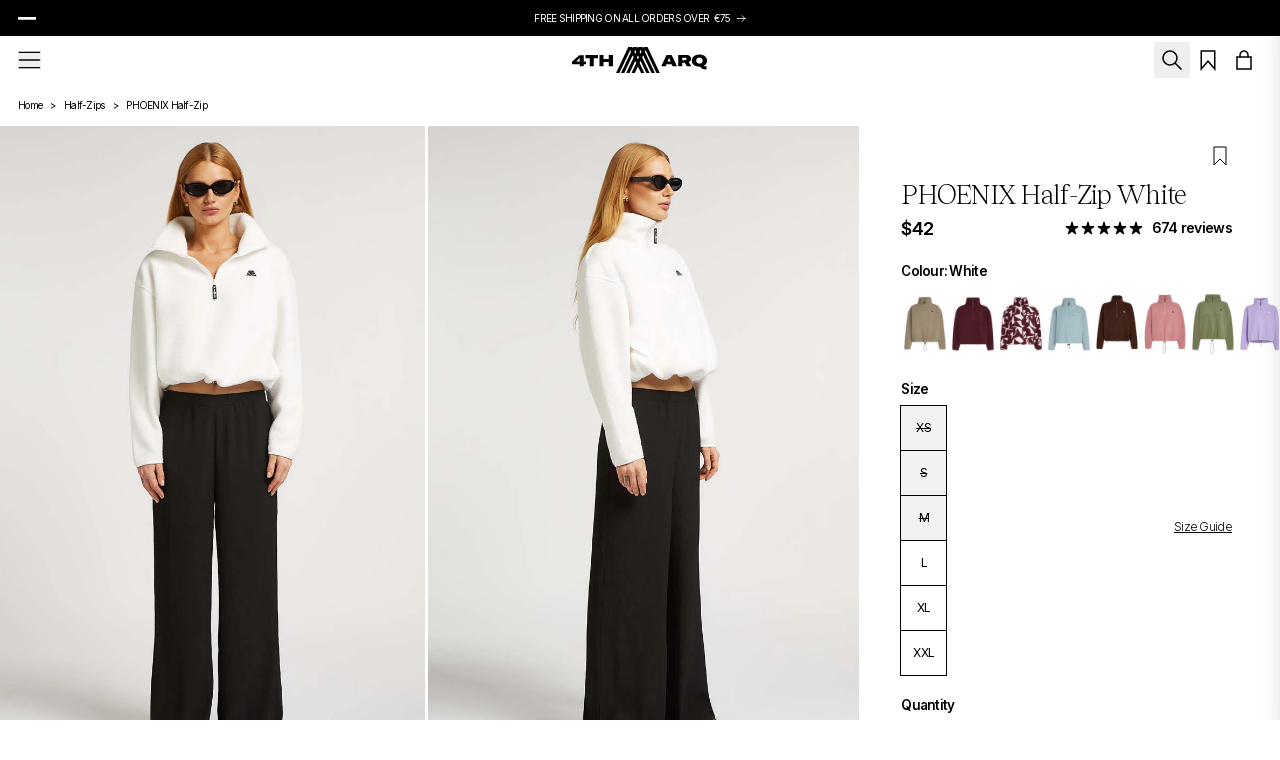

--- FILE ---
content_type: text/html; charset=utf-8
request_url: https://4tharq.com/en-us/products/phoenix-half-zip-white
body_size: 49996
content:
<!doctype html>
<html lang="en">
<head>
  <meta charset="utf-8">
  <meta name="viewport" content="width=device-width, initial-scale=1">
  <meta name="google-site-verification" content="sHkLylDFuHkRG8xbh6Gvxb_tfARU44htN3yLxujSLVE" />
  <link rel="preconnect" href="https://fonts.googleapis.com">
  <link rel="preconnect" href="https://fonts.gstatic.com" crossorigin>

  <title>PHOENIX Half-Zip White | 4TH ARQ</title>
  
  <meta name="description" content="Lightweight high neck fleece with breathable fabric, perfect for layering. Adjustable drawstring waist for a customised fit. Wear full-length or cropped. " />
  
<link rel="icon" type="image/png" href="//4tharq.com/cdn/shop/files/Logo_on_black_1.png?crop=center&height=32&v=1731669192&width=32">

<meta property="og:site_name" content="4TH ARQ">
<meta property="og:url" content="https://4tharq.com/en-us/products/phoenix-half-zip-white">
<meta property="og:title" content="PHOENIX Half-Zip White | 4TH ARQ">
<meta property="og:type" content="product">
<meta property="og:description" content="Lightweight high neck fleece with breathable fabric, perfect for layering. Adjustable drawstring waist for a customised fit. Wear full-length or cropped."><meta property="og:image" content="http://4tharq.com/cdn/shop/files/phoenix-wht-unknown_size_BM_F.jpg?v=1753191634">
  <meta property="og:image:secure_url" content="https://4tharq.com/cdn/shop/files/phoenix-wht-unknown_size_BM_F.jpg?v=1753191634">
  <meta property="og:image:width" content="800">
  <meta property="og:image:height" content="1200"><meta property="og:price:amount" content="42.00">
  <meta property="og:price:currency" content="USD"><meta name="twitter:card" content="summary_large_image">
<meta name="twitter:title" content="PHOENIX Half-Zip White | 4TH ARQ">
<meta name="twitter:description" content="Lightweight high neck fleece with breathable fabric, perfect for layering. Adjustable drawstring waist for a customised fit. Wear full-length or cropped.">

  <script type="application/ld+json">
{
  "@context": "https://schema.org",
  "@type": "Organization",
  "@id": "https://4tharq.com#organization",
  "name": "4TH ARQ",
  "url": "https://4tharq.com",
  "logo": {
    "@type": "ImageObject",
    "url": "//4tharq.com/cdn/shop/t/97/assets/logo.png?v=21207"
  },
  "description": "Premium everyday wardrobe essentials specializing in half-zips and contemporary fashion",
  "address": {
    "@type": "PostalAddress",
    "addressCountry": "IE"},
  "contactPoint": {
    "@type": "ContactPoint",
    "contactType": "Customer Service",
    "url": "https://4th-arq.gorgias.help/"},
  "sameAs": [
    "https://www.facebook.com/4THARQ/",
    "https://www.instagram.com/4tharq",
    "https://www.tiktok.com/@4tharq"
  ]
}
</script>

  <style>@font-face {
    font-family: 'Tobias';
    src: url('//4tharq.com/cdn/shop/t/97/assets/Tobias-Light.woff2?v=105544563516018022611752678090') format('woff2'),
         url('//4tharq.com/cdn/shop/t/97/assets/Tobias-Light.woff?v=51749075536722071611752678090') format('woff');
    font-weight: 500;
    font-style: normal;
    font-display: swap;
  }

  @font-face {
    font-family: 'Tobias';
    src: url('//4tharq.com/cdn/shop/t/97/assets/Tobias-LightItalic.woff2?v=38698904231537349761752678092') format('woff2'),
         url('//4tharq.com/cdn/shop/t/97/assets/Tobias-LightItalic.woff?v=102506094476614921051752678091') format('woff');
    font-weight: 500;
    font-style: italic;
    font-display: swap;
  }

  body,
  .font-sans,
  .font-tobias {
    letter-spacing: -0.06em;
  }

</style>

<style>
  
  :root {
    /* Colours */
    --color-primary: #a82a30;
    --color-secondary: white;
    --color-tertiary: black;
  }
</style>
<link rel="stylesheet" href="//4tharq.com/cdn/shop/t/97/assets/swiper.bundle.min.css?v=33457404865663679841765449732" media="screen">
  <link href="//4tharq.com/cdn/shop/t/97/assets/theme.build.css?v=181601128213067797771765449734" rel="stylesheet" type="text/css" media="all">

  
  <link href="https://fonts.googleapis.com/css2?family=Inter:ital,opsz,wght@0,14..32,100..900;1,14..32,100..900&display=swap" rel="stylesheet">

  <script>
    var localRoutes = {
      cartRoute: '/en-us/cart',
      cartAddRoute: '/en-us/cart/add',
      cartUpdateRoute: '/en-us/cart/update',
      cartRemoveRoute: '/en-us/cart/change',
      cartChangeRoute: '/en-us/cart/change',
      cartClearRoute: '/en-us/cart/clear'
    }
  </script>
  <script src="//4tharq.com/cdn/shop/t/97/assets/swiper.bundle.min.js?v=107737723917212028061765449733" defer></script>
  <script src="//4tharq.com/cdn/shop/t/97/assets/archer-cooper.js?v=27390414332187884801768479290" defer></script>
  <script>window.performance && window.performance.mark && window.performance.mark('shopify.content_for_header.start');</script><meta name="google-site-verification" content="R9smLes8NKI9bgh3YhDijN2flG-P1fpAcIVg03tm9-w">
<meta name="facebook-domain-verification" content="v0a5j46h6d2ldgvo3j6p057iy2yny0">
<meta name="google-site-verification" content="R9smLes8NKI9bgh3YhDijN2flG-P1fpAcIVg03tm9-w">
<meta id="shopify-digital-wallet" name="shopify-digital-wallet" content="/41609658521/digital_wallets/dialog">
<meta name="shopify-checkout-api-token" content="0b590066249c10ad2ee8974eb181bd42">
<link rel="alternate" hreflang="x-default" href="https://4tharq.com/products/phoenix-half-zip-white">
<link rel="alternate" hreflang="en-GB" href="https://4tharq.com/en-gb/products/phoenix-half-zip-white">
<link rel="alternate" hreflang="en-IM" href="https://4tharq.com/en-gb/products/phoenix-half-zip-white">
<link rel="alternate" hreflang="en-JE" href="https://4tharq.com/en-gb/products/phoenix-half-zip-white">
<link rel="alternate" hreflang="en-GG" href="https://4tharq.com/en-gb/products/phoenix-half-zip-white">
<link rel="alternate" hreflang="en-US" href="https://4tharq.com/en-us/products/phoenix-half-zip-white">
<link rel="alternate" hreflang="en-AU" href="https://4tharq.com/en-au/products/phoenix-half-zip-white">
<link rel="alternate" hreflang="en-FR" href="https://4tharq.com/en-eu/products/phoenix-half-zip-white">
<link rel="alternate" hreflang="en-IT" href="https://4tharq.com/en-eu/products/phoenix-half-zip-white">
<link rel="alternate" hreflang="en-NL" href="https://4tharq.com/en-eu/products/phoenix-half-zip-white">
<link rel="alternate" hreflang="en-AT" href="https://4tharq.com/en-eu/products/phoenix-half-zip-white">
<link rel="alternate" hreflang="en-BE" href="https://4tharq.com/en-eu/products/phoenix-half-zip-white">
<link rel="alternate" hreflang="en-CZ" href="https://4tharq.com/en-eu/products/phoenix-half-zip-white">
<link rel="alternate" hreflang="en-EE" href="https://4tharq.com/en-eu/products/phoenix-half-zip-white">
<link rel="alternate" hreflang="en-FI" href="https://4tharq.com/en-eu/products/phoenix-half-zip-white">
<link rel="alternate" hreflang="en-HR" href="https://4tharq.com/en-eu/products/phoenix-half-zip-white">
<link rel="alternate" hreflang="en-HU" href="https://4tharq.com/en-eu/products/phoenix-half-zip-white">
<link rel="alternate" hreflang="en-IS" href="https://4tharq.com/en-eu/products/phoenix-half-zip-white">
<link rel="alternate" hreflang="en-LT" href="https://4tharq.com/en-eu/products/phoenix-half-zip-white">
<link rel="alternate" hreflang="en-LU" href="https://4tharq.com/en-eu/products/phoenix-half-zip-white">
<link rel="alternate" hreflang="en-LV" href="https://4tharq.com/en-eu/products/phoenix-half-zip-white">
<link rel="alternate" hreflang="en-MT" href="https://4tharq.com/en-eu/products/phoenix-half-zip-white">
<link rel="alternate" hreflang="en-SK" href="https://4tharq.com/en-eu/products/phoenix-half-zip-white">
<link rel="alternate" hreflang="en-SE" href="https://4tharq.com/en-eu/products/phoenix-half-zip-white">
<link rel="alternate" hreflang="en-PL" href="https://4tharq.com/en-eu/products/phoenix-half-zip-white">
<link rel="alternate" hreflang="en-PT" href="https://4tharq.com/en-eu/products/phoenix-half-zip-white">
<link rel="alternate" hreflang="en-ES" href="https://4tharq.com/en-eu/products/phoenix-half-zip-white">
<link rel="alternate" hreflang="en-NZ" href="https://4tharq.com/en-nz/products/phoenix-half-zip-white">
<link rel="alternate" hreflang="en-AE" href="https://4tharq.com/en-ae/products/phoenix-half-zip-white">
<link rel="alternate" hreflang="en-IE" href="https://4tharq.com/products/phoenix-half-zip-white">
<link rel="alternate" type="application/json+oembed" href="https://4tharq.com/en-us/products/phoenix-half-zip-white.oembed">
<script async="async" src="/checkouts/internal/preloads.js?locale=en-US"></script>
<link rel="preconnect" href="https://shop.app" crossorigin="anonymous">
<script async="async" src="https://shop.app/checkouts/internal/preloads.js?locale=en-US&shop_id=41609658521" crossorigin="anonymous"></script>
<script id="apple-pay-shop-capabilities" type="application/json">{"shopId":41609658521,"countryCode":"IE","currencyCode":"USD","merchantCapabilities":["supports3DS"],"merchantId":"gid:\/\/shopify\/Shop\/41609658521","merchantName":"4TH ARQ","requiredBillingContactFields":["postalAddress","email","phone"],"requiredShippingContactFields":["postalAddress","email","phone"],"shippingType":"shipping","supportedNetworks":["visa","maestro","masterCard","amex"],"total":{"type":"pending","label":"4TH ARQ","amount":"1.00"},"shopifyPaymentsEnabled":true,"supportsSubscriptions":true}</script>
<script id="shopify-features" type="application/json">{"accessToken":"0b590066249c10ad2ee8974eb181bd42","betas":["rich-media-storefront-analytics"],"domain":"4tharq.com","predictiveSearch":true,"shopId":41609658521,"locale":"en"}</script>
<script>var Shopify = Shopify || {};
Shopify.shop = "4th-arq.myshopify.com";
Shopify.locale = "en";
Shopify.currency = {"active":"USD","rate":"1.05"};
Shopify.country = "US";
Shopify.theme = {"name":"4TH ARQ 3.0","id":180133560653,"schema_name":"4TH ARQ","schema_version":"3.0.0","theme_store_id":null,"role":"main"};
Shopify.theme.handle = "null";
Shopify.theme.style = {"id":null,"handle":null};
Shopify.cdnHost = "4tharq.com/cdn";
Shopify.routes = Shopify.routes || {};
Shopify.routes.root = "/en-us/";</script>
<script type="module">!function(o){(o.Shopify=o.Shopify||{}).modules=!0}(window);</script>
<script>!function(o){function n(){var o=[];function n(){o.push(Array.prototype.slice.apply(arguments))}return n.q=o,n}var t=o.Shopify=o.Shopify||{};t.loadFeatures=n(),t.autoloadFeatures=n()}(window);</script>
<script>
  window.ShopifyPay = window.ShopifyPay || {};
  window.ShopifyPay.apiHost = "shop.app\/pay";
  window.ShopifyPay.redirectState = null;
</script>
<script id="shop-js-analytics" type="application/json">{"pageType":"product"}</script>
<script defer="defer" async type="module" src="//4tharq.com/cdn/shopifycloud/shop-js/modules/v2/client.init-shop-cart-sync_BdyHc3Nr.en.esm.js"></script>
<script defer="defer" async type="module" src="//4tharq.com/cdn/shopifycloud/shop-js/modules/v2/chunk.common_Daul8nwZ.esm.js"></script>
<script type="module">
  await import("//4tharq.com/cdn/shopifycloud/shop-js/modules/v2/client.init-shop-cart-sync_BdyHc3Nr.en.esm.js");
await import("//4tharq.com/cdn/shopifycloud/shop-js/modules/v2/chunk.common_Daul8nwZ.esm.js");

  window.Shopify.SignInWithShop?.initShopCartSync?.({"fedCMEnabled":true,"windoidEnabled":true});

</script>
<script>
  window.Shopify = window.Shopify || {};
  if (!window.Shopify.featureAssets) window.Shopify.featureAssets = {};
  window.Shopify.featureAssets['shop-js'] = {"shop-cart-sync":["modules/v2/client.shop-cart-sync_QYOiDySF.en.esm.js","modules/v2/chunk.common_Daul8nwZ.esm.js"],"init-fed-cm":["modules/v2/client.init-fed-cm_DchLp9rc.en.esm.js","modules/v2/chunk.common_Daul8nwZ.esm.js"],"shop-button":["modules/v2/client.shop-button_OV7bAJc5.en.esm.js","modules/v2/chunk.common_Daul8nwZ.esm.js"],"init-windoid":["modules/v2/client.init-windoid_DwxFKQ8e.en.esm.js","modules/v2/chunk.common_Daul8nwZ.esm.js"],"shop-cash-offers":["modules/v2/client.shop-cash-offers_DWtL6Bq3.en.esm.js","modules/v2/chunk.common_Daul8nwZ.esm.js","modules/v2/chunk.modal_CQq8HTM6.esm.js"],"shop-toast-manager":["modules/v2/client.shop-toast-manager_CX9r1SjA.en.esm.js","modules/v2/chunk.common_Daul8nwZ.esm.js"],"init-shop-email-lookup-coordinator":["modules/v2/client.init-shop-email-lookup-coordinator_UhKnw74l.en.esm.js","modules/v2/chunk.common_Daul8nwZ.esm.js"],"pay-button":["modules/v2/client.pay-button_DzxNnLDY.en.esm.js","modules/v2/chunk.common_Daul8nwZ.esm.js"],"avatar":["modules/v2/client.avatar_BTnouDA3.en.esm.js"],"init-shop-cart-sync":["modules/v2/client.init-shop-cart-sync_BdyHc3Nr.en.esm.js","modules/v2/chunk.common_Daul8nwZ.esm.js"],"shop-login-button":["modules/v2/client.shop-login-button_D8B466_1.en.esm.js","modules/v2/chunk.common_Daul8nwZ.esm.js","modules/v2/chunk.modal_CQq8HTM6.esm.js"],"init-customer-accounts-sign-up":["modules/v2/client.init-customer-accounts-sign-up_C8fpPm4i.en.esm.js","modules/v2/client.shop-login-button_D8B466_1.en.esm.js","modules/v2/chunk.common_Daul8nwZ.esm.js","modules/v2/chunk.modal_CQq8HTM6.esm.js"],"init-shop-for-new-customer-accounts":["modules/v2/client.init-shop-for-new-customer-accounts_CVTO0Ztu.en.esm.js","modules/v2/client.shop-login-button_D8B466_1.en.esm.js","modules/v2/chunk.common_Daul8nwZ.esm.js","modules/v2/chunk.modal_CQq8HTM6.esm.js"],"init-customer-accounts":["modules/v2/client.init-customer-accounts_dRgKMfrE.en.esm.js","modules/v2/client.shop-login-button_D8B466_1.en.esm.js","modules/v2/chunk.common_Daul8nwZ.esm.js","modules/v2/chunk.modal_CQq8HTM6.esm.js"],"shop-follow-button":["modules/v2/client.shop-follow-button_CkZpjEct.en.esm.js","modules/v2/chunk.common_Daul8nwZ.esm.js","modules/v2/chunk.modal_CQq8HTM6.esm.js"],"lead-capture":["modules/v2/client.lead-capture_BntHBhfp.en.esm.js","modules/v2/chunk.common_Daul8nwZ.esm.js","modules/v2/chunk.modal_CQq8HTM6.esm.js"],"checkout-modal":["modules/v2/client.checkout-modal_CfxcYbTm.en.esm.js","modules/v2/chunk.common_Daul8nwZ.esm.js","modules/v2/chunk.modal_CQq8HTM6.esm.js"],"shop-login":["modules/v2/client.shop-login_Da4GZ2H6.en.esm.js","modules/v2/chunk.common_Daul8nwZ.esm.js","modules/v2/chunk.modal_CQq8HTM6.esm.js"],"payment-terms":["modules/v2/client.payment-terms_MV4M3zvL.en.esm.js","modules/v2/chunk.common_Daul8nwZ.esm.js","modules/v2/chunk.modal_CQq8HTM6.esm.js"]};
</script>
<script>(function() {
  var isLoaded = false;
  function asyncLoad() {
    if (isLoaded) return;
    isLoaded = true;
    var urls = ["https:\/\/omnisnippet1.com\/platforms\/shopify.js?source=scriptTag\u0026v=2025-09-22T09\u0026shop=4th-arq.myshopify.com","https:\/\/s3.eu-west-1.amazonaws.com\/production-klarna-il-shopify-osm\/d3bc5d6366701989e2db5a93793900883f2d31a6\/4th-arq.myshopify.com-1768505315564.js?shop=4th-arq.myshopify.com"];
    for (var i = 0; i < urls.length; i++) {
      var s = document.createElement('script');
      s.type = 'text/javascript';
      s.async = true;
      s.src = urls[i];
      var x = document.getElementsByTagName('script')[0];
      x.parentNode.insertBefore(s, x);
    }
  };
  if(window.attachEvent) {
    window.attachEvent('onload', asyncLoad);
  } else {
    window.addEventListener('load', asyncLoad, false);
  }
})();</script>
<script id="__st">var __st={"a":41609658521,"offset":0,"reqid":"62a4a8bb-3e56-4078-8d88-ae85690b74e8-1769000950","pageurl":"4tharq.com\/en-us\/products\/phoenix-half-zip-white","u":"0e96b75a74e7","p":"product","rtyp":"product","rid":7624197210265};</script>
<script>window.ShopifyPaypalV4VisibilityTracking = true;</script>
<script id="captcha-bootstrap">!function(){'use strict';const t='contact',e='account',n='new_comment',o=[[t,t],['blogs',n],['comments',n],[t,'customer']],c=[[e,'customer_login'],[e,'guest_login'],[e,'recover_customer_password'],[e,'create_customer']],r=t=>t.map((([t,e])=>`form[action*='/${t}']:not([data-nocaptcha='true']) input[name='form_type'][value='${e}']`)).join(','),a=t=>()=>t?[...document.querySelectorAll(t)].map((t=>t.form)):[];function s(){const t=[...o],e=r(t);return a(e)}const i='password',u='form_key',d=['recaptcha-v3-token','g-recaptcha-response','h-captcha-response',i],f=()=>{try{return window.sessionStorage}catch{return}},m='__shopify_v',_=t=>t.elements[u];function p(t,e,n=!1){try{const o=window.sessionStorage,c=JSON.parse(o.getItem(e)),{data:r}=function(t){const{data:e,action:n}=t;return t[m]||n?{data:e,action:n}:{data:t,action:n}}(c);for(const[e,n]of Object.entries(r))t.elements[e]&&(t.elements[e].value=n);n&&o.removeItem(e)}catch(o){console.error('form repopulation failed',{error:o})}}const l='form_type',E='cptcha';function T(t){t.dataset[E]=!0}const w=window,h=w.document,L='Shopify',v='ce_forms',y='captcha';let A=!1;((t,e)=>{const n=(g='f06e6c50-85a8-45c8-87d0-21a2b65856fe',I='https://cdn.shopify.com/shopifycloud/storefront-forms-hcaptcha/ce_storefront_forms_captcha_hcaptcha.v1.5.2.iife.js',D={infoText:'Protected by hCaptcha',privacyText:'Privacy',termsText:'Terms'},(t,e,n)=>{const o=w[L][v],c=o.bindForm;if(c)return c(t,g,e,D).then(n);var r;o.q.push([[t,g,e,D],n]),r=I,A||(h.body.append(Object.assign(h.createElement('script'),{id:'captcha-provider',async:!0,src:r})),A=!0)});var g,I,D;w[L]=w[L]||{},w[L][v]=w[L][v]||{},w[L][v].q=[],w[L][y]=w[L][y]||{},w[L][y].protect=function(t,e){n(t,void 0,e),T(t)},Object.freeze(w[L][y]),function(t,e,n,w,h,L){const[v,y,A,g]=function(t,e,n){const i=e?o:[],u=t?c:[],d=[...i,...u],f=r(d),m=r(i),_=r(d.filter((([t,e])=>n.includes(e))));return[a(f),a(m),a(_),s()]}(w,h,L),I=t=>{const e=t.target;return e instanceof HTMLFormElement?e:e&&e.form},D=t=>v().includes(t);t.addEventListener('submit',(t=>{const e=I(t);if(!e)return;const n=D(e)&&!e.dataset.hcaptchaBound&&!e.dataset.recaptchaBound,o=_(e),c=g().includes(e)&&(!o||!o.value);(n||c)&&t.preventDefault(),c&&!n&&(function(t){try{if(!f())return;!function(t){const e=f();if(!e)return;const n=_(t);if(!n)return;const o=n.value;o&&e.removeItem(o)}(t);const e=Array.from(Array(32),(()=>Math.random().toString(36)[2])).join('');!function(t,e){_(t)||t.append(Object.assign(document.createElement('input'),{type:'hidden',name:u})),t.elements[u].value=e}(t,e),function(t,e){const n=f();if(!n)return;const o=[...t.querySelectorAll(`input[type='${i}']`)].map((({name:t})=>t)),c=[...d,...o],r={};for(const[a,s]of new FormData(t).entries())c.includes(a)||(r[a]=s);n.setItem(e,JSON.stringify({[m]:1,action:t.action,data:r}))}(t,e)}catch(e){console.error('failed to persist form',e)}}(e),e.submit())}));const S=(t,e)=>{t&&!t.dataset[E]&&(n(t,e.some((e=>e===t))),T(t))};for(const o of['focusin','change'])t.addEventListener(o,(t=>{const e=I(t);D(e)&&S(e,y())}));const B=e.get('form_key'),M=e.get(l),P=B&&M;t.addEventListener('DOMContentLoaded',(()=>{const t=y();if(P)for(const e of t)e.elements[l].value===M&&p(e,B);[...new Set([...A(),...v().filter((t=>'true'===t.dataset.shopifyCaptcha))])].forEach((e=>S(e,t)))}))}(h,new URLSearchParams(w.location.search),n,t,e,['guest_login'])})(!0,!0)}();</script>
<script integrity="sha256-4kQ18oKyAcykRKYeNunJcIwy7WH5gtpwJnB7kiuLZ1E=" data-source-attribution="shopify.loadfeatures" defer="defer" src="//4tharq.com/cdn/shopifycloud/storefront/assets/storefront/load_feature-a0a9edcb.js" crossorigin="anonymous"></script>
<script crossorigin="anonymous" defer="defer" src="//4tharq.com/cdn/shopifycloud/storefront/assets/shopify_pay/storefront-65b4c6d7.js?v=20250812"></script>
<script data-source-attribution="shopify.dynamic_checkout.dynamic.init">var Shopify=Shopify||{};Shopify.PaymentButton=Shopify.PaymentButton||{isStorefrontPortableWallets:!0,init:function(){window.Shopify.PaymentButton.init=function(){};var t=document.createElement("script");t.src="https://4tharq.com/cdn/shopifycloud/portable-wallets/latest/portable-wallets.en.js",t.type="module",document.head.appendChild(t)}};
</script>
<script data-source-attribution="shopify.dynamic_checkout.buyer_consent">
  function portableWalletsHideBuyerConsent(e){var t=document.getElementById("shopify-buyer-consent"),n=document.getElementById("shopify-subscription-policy-button");t&&n&&(t.classList.add("hidden"),t.setAttribute("aria-hidden","true"),n.removeEventListener("click",e))}function portableWalletsShowBuyerConsent(e){var t=document.getElementById("shopify-buyer-consent"),n=document.getElementById("shopify-subscription-policy-button");t&&n&&(t.classList.remove("hidden"),t.removeAttribute("aria-hidden"),n.addEventListener("click",e))}window.Shopify?.PaymentButton&&(window.Shopify.PaymentButton.hideBuyerConsent=portableWalletsHideBuyerConsent,window.Shopify.PaymentButton.showBuyerConsent=portableWalletsShowBuyerConsent);
</script>
<script data-source-attribution="shopify.dynamic_checkout.cart.bootstrap">document.addEventListener("DOMContentLoaded",(function(){function t(){return document.querySelector("shopify-accelerated-checkout-cart, shopify-accelerated-checkout")}if(t())Shopify.PaymentButton.init();else{new MutationObserver((function(e,n){t()&&(Shopify.PaymentButton.init(),n.disconnect())})).observe(document.body,{childList:!0,subtree:!0})}}));
</script>
<script id='scb4127' type='text/javascript' async='' src='https://4tharq.com/cdn/shopifycloud/privacy-banner/storefront-banner.js'></script><link id="shopify-accelerated-checkout-styles" rel="stylesheet" media="screen" href="https://4tharq.com/cdn/shopifycloud/portable-wallets/latest/accelerated-checkout-backwards-compat.css" crossorigin="anonymous">
<style id="shopify-accelerated-checkout-cart">
        #shopify-buyer-consent {
  margin-top: 1em;
  display: inline-block;
  width: 100%;
}

#shopify-buyer-consent.hidden {
  display: none;
}

#shopify-subscription-policy-button {
  background: none;
  border: none;
  padding: 0;
  text-decoration: underline;
  font-size: inherit;
  cursor: pointer;
}

#shopify-subscription-policy-button::before {
  box-shadow: none;
}

      </style>
<script id="sections-script" data-sections="product-recommendations" defer="defer" src="//4tharq.com/cdn/shop/t/97/compiled_assets/scripts.js?v=21207"></script>
<script>window.performance && window.performance.mark && window.performance.mark('shopify.content_for_header.end');</script>

  <script>
    window.Shopify.loadFeatures(
      [
        {
          name: 'consent-tracking-api',
          version: '0.1',
        },
      ],
      error => {
        if (error) {
          throw error;
        } else {
          document.dispatchEvent(new CustomEvent('visitorConsentCollected', { detail: Shopify.customerPrivacy.currentVisitorConsent() }));
        }
      },
    );
  </script>

  <script type="text/javascript">
    (function(c,l,a,r,i,t,y){
        c[a]=c[a]||function(){(c[a].q=c[a].q||[]).push(arguments)};
        t=l.createElement(r);t.async=1;t.src="https://www.clarity.ms/tag/"+i;
        y=l.getElementsByTagName(r)[0];y.parentNode.insertBefore(t,y);
    })(window, document, "clarity", "script", "b21v35r0rf");
  </script>

  
  <script>
    window.dataLayer = window.dataLayer || [];
    function gtag(){dataLayer.push(arguments);}
    gtag('js', new Date());
    gtag('consent', 'default', {
      'ad_storage': 'denied',
      'ad_user_data': 'denied',
      'ad_personalization': 'denied',
      'analytics_storage': 'denied',
      'wait_for_update': 500
    });
  </script>
  <script>
  
  document.addEventListener("visitorConsentCollected", (event) => {
    const consents = {
      ad_storage: event.detail.marketing === 'yes' ? 'granted' : 'denied',
      ad_personalization: event.detail.marketing === 'yes' ? 'granted' : 'denied',
      ad_user_data: event.detail.marketing === 'yes' ? 'granted' : 'denied',
      analytics_storage: event.detail.analytics === 'yes' ? 'granted' : 'denied',
    };
    gtag('consent', 'update', consents);
    document.dispatchEvent(new CustomEvent('consentSet'));
    
    if (event.detail.analytics === 'yes') {

        (function(c,l,a,r,i,t,y){
            c[a]=c[a]||function(){(c[a].q=c[a].q||[]).push(arguments)};
            t=l.createElement(r);t.async=1;t.src="https://www.clarity.ms/tag/"+i;
            y=l.getElementsByTagName(r)[0];y.parentNode.insertBefore(t,y);
        })(window, document, "clarity", "script", "b21v35r0rf");

    }
  });
</script>


  <style data-shopify>
    :root {
      --color-primary: rgb(255,255,255);
      --color-secondary: rgb(255,255,255);
      --brand-grey: #D9D9D9;
      --brand-grey-light: #F2F2F2;
      --brand-gold: #DFCEC4;
      --brand-gold-light: #ECE2DC;
    }
    
        :root,
        .color-scheme-1 {
          --color-background: 255,255,255;
        
          --gradient-background: #ffffff;
        

        
        /* to do trim this down */
        --color-foreground: 0,0,0;
        --color-foreground-subdued: 103,103,103;
        --color-background-contrast: 191,191,191;
        /* Primary Button Colors */
        --color-button: 255,255,255;
        --color-button-text: 0,0,0;
        --color-button-border: 0,0,0;
        --color-button-hover-bg: 0,0,0;
        --color-button-hover-text: 255,255,255;
        /* Secondary Button Colors */
        --color-secondary-button: 255,255,255;
        --color-secondary-button-text: 9,152,249;
        --color-link: 0,0,0;
        --color-badge-foreground: 0,0,0;
        --color-badge-background: 255,255,255;
        --color-badge-border: 0,0,0;
        /* Pre-baked */
        --swiper-theme-color:rgb(255,255,255);
        --payment-terms-background-color: rgb(255 255 255);
      }
    
        
        .color-scheme-c07d5d3d-a38e-468e-acb5-eb2419b8025b {
          --color-background: 255,255,255;
        
          --gradient-background: #ffffff;
        

        
        /* to do trim this down */
        --color-foreground: 0,0,0;
        --color-foreground-subdued: 103,103,103;
        --color-background-contrast: 191,191,191;
        /* Primary Button Colors */
        --color-button: 0,0,0;
        --color-button-text: 255,255,255;
        --color-button-border: 0,0,0;
        --color-button-hover-bg: 0,0,0;
        --color-button-hover-text: 255,255,255;
        /* Secondary Button Colors */
        --color-secondary-button: 255,255,255;
        --color-secondary-button-text: 255,255,255;
        --color-link: 0,0,0;
        --color-badge-foreground: 0,0,0;
        --color-badge-background: 255,255,255;
        --color-badge-border: 0,0,0;
        /* Pre-baked */
        --swiper-theme-color:rgb(0,0,0);
        --payment-terms-background-color: rgb(255 255 255);
      }
    
        
        .color-scheme-c5c0c619-733e-4e8f-bded-786e18e9975a {
          --color-background: 0,0,0;
        
          --gradient-background: #000000;
        

        
        /* to do trim this down */
        --color-foreground: 255,255,255;
        --color-foreground-subdued: 103,103,103;
        --color-background-contrast: 128,128,128;
        /* Primary Button Colors */
        --color-button: 0,0,0;
        --color-button-text: 255,255,255;
        --color-button-border: 0,0,0;
        --color-button-hover-bg: 255,255,255;
        --color-button-hover-text: 0,0,0;
        /* Secondary Button Colors */
        --color-secondary-button: 0,0,0;
        --color-secondary-button-text: 255,206,105;
        --color-link: 69,69,69;
        --color-badge-foreground: 255,255,255;
        --color-badge-background: 0,0,0;
        --color-badge-border: 255,255,255;
        /* Pre-baked */
        --swiper-theme-color:rgb(0,0,0);
        --payment-terms-background-color: rgb(0 0 0);
      }
    
        
        .color-scheme-f998ebdd-9ed7-44e1-b3ab-6ef67d223f00 {
          --color-background: 247,239,235;
        
          --gradient-background: #f7efeb;
        

        
        /* to do trim this down */
        --color-foreground: 0,0,0;
        --color-foreground-subdued: 255,255,255;
        --color-background-contrast: 211,166,144;
        /* Primary Button Colors */
        --color-button: 0,0,0;
        --color-button-text: 0,0,0;
        --color-button-border: 206,206,206;
        --color-button-hover-bg: 0,0,0;
        --color-button-hover-text: 255,255,255;
        /* Secondary Button Colors */
        --color-secondary-button: 247,239,235;
        --color-secondary-button-text: 255,255,255;
        --color-link: 0,0,0;
        --color-badge-foreground: 0,0,0;
        --color-badge-background: 247,239,235;
        --color-badge-border: 0,0,0;
        /* Pre-baked */
        --swiper-theme-color:rgb(0,0,0);
        --payment-terms-background-color: rgb(247 239 235);
      }
    

    body, .color-scheme-1, .color-scheme-c07d5d3d-a38e-468e-acb5-eb2419b8025b, .color-scheme-c5c0c619-733e-4e8f-bded-786e18e9975a, .color-scheme-f998ebdd-9ed7-44e1-b3ab-6ef67d223f00 {
      color: rgb(var(--color-foreground));
      background-color: rgb(var(--color-background));
      border-color: rgb(var(--color-background-contrast));
    }

  </style>
<!-- BEGIN app block: shopify://apps/klaviyo-email-marketing-sms/blocks/klaviyo-onsite-embed/2632fe16-c075-4321-a88b-50b567f42507 -->












  <script async src="https://static.klaviyo.com/onsite/js/TBzmJ3/klaviyo.js?company_id=TBzmJ3"></script>
  <script>!function(){if(!window.klaviyo){window._klOnsite=window._klOnsite||[];try{window.klaviyo=new Proxy({},{get:function(n,i){return"push"===i?function(){var n;(n=window._klOnsite).push.apply(n,arguments)}:function(){for(var n=arguments.length,o=new Array(n),w=0;w<n;w++)o[w]=arguments[w];var t="function"==typeof o[o.length-1]?o.pop():void 0,e=new Promise((function(n){window._klOnsite.push([i].concat(o,[function(i){t&&t(i),n(i)}]))}));return e}}})}catch(n){window.klaviyo=window.klaviyo||[],window.klaviyo.push=function(){var n;(n=window._klOnsite).push.apply(n,arguments)}}}}();</script>

  
    <script id="viewed_product">
      if (item == null) {
        var _learnq = _learnq || [];

        var MetafieldReviews = null
        var MetafieldYotpoRating = null
        var MetafieldYotpoCount = null
        var MetafieldLooxRating = null
        var MetafieldLooxCount = null
        var okendoProduct = null
        var okendoProductReviewCount = null
        var okendoProductReviewAverageValue = null
        try {
          // The following fields are used for Customer Hub recently viewed in order to add reviews.
          // This information is not part of __kla_viewed. Instead, it is part of __kla_viewed_reviewed_items
          MetafieldReviews = {"rating":{"scale_min":"1.0","scale_max":"5.0","value":"4.34"},"rating_count":674};
          MetafieldYotpoRating = null
          MetafieldYotpoCount = null
          MetafieldLooxRating = null
          MetafieldLooxCount = null

          okendoProduct = {"reviewCount":1079,"reviewAverageValue":"4.4"}
          // If the okendo metafield is not legacy, it will error, which then requires the new json formatted data
          if (okendoProduct && 'error' in okendoProduct) {
            okendoProduct = null
          }
          okendoProductReviewCount = okendoProduct ? okendoProduct.reviewCount : null
          okendoProductReviewAverageValue = okendoProduct ? okendoProduct.reviewAverageValue : null
        } catch (error) {
          console.error('Error in Klaviyo onsite reviews tracking:', error);
        }

        var item = {
          Name: "PHOENIX Half-Zip White",
          ProductID: 7624197210265,
          Categories: ["Bestsellers","Half-Zips","PHOENIX Half-Zip","Shop All"],
          ImageURL: "https://4tharq.com/cdn/shop/files/phoenix-wht-unknown_size_BM_F_grande.jpg?v=1753191634",
          URL: "https://4tharq.com/en-us/products/phoenix-half-zip-white",
          Brand: "4TH ARQ",
          Price: "$42.00",
          Value: "42.00",
          CompareAtPrice: "$0.00"
        };
        _learnq.push(['track', 'Viewed Product', item]);
        _learnq.push(['trackViewedItem', {
          Title: item.Name,
          ItemId: item.ProductID,
          Categories: item.Categories,
          ImageUrl: item.ImageURL,
          Url: item.URL,
          Metadata: {
            Brand: item.Brand,
            Price: item.Price,
            Value: item.Value,
            CompareAtPrice: item.CompareAtPrice
          },
          metafields:{
            reviews: MetafieldReviews,
            yotpo:{
              rating: MetafieldYotpoRating,
              count: MetafieldYotpoCount,
            },
            loox:{
              rating: MetafieldLooxRating,
              count: MetafieldLooxCount,
            },
            okendo: {
              rating: okendoProductReviewAverageValue,
              count: okendoProductReviewCount,
            }
          }
        }]);
      }
    </script>
  




  <script>
    window.klaviyoReviewsProductDesignMode = false
  </script>







<!-- END app block --><!-- BEGIN app block: shopify://apps/beans-id-verification/blocks/discount-hub/5c736972-c385-431c-8cbb-05726b7a1739 -->



<!-- END app block --><!-- BEGIN app block: shopify://apps/beans-id-verification/blocks/discount-redeem/5c736972-c385-431c-8cbb-05726b7a1739 -->




<!-- END app block --><script src="https://cdn.shopify.com/extensions/019a10f6-a8a0-797e-a7ac-5e79f24cd7e1/student-beans-verification-111/assets/sb_fab.min.js" type="text/javascript" defer="defer"></script>
<link href="https://cdn.shopify.com/extensions/21278b5d-8962-4657-bb2f-ae69795e84c7/covet-instagram-feed-reviews-10/assets/covet-pics-app-block.css" rel="stylesheet" type="text/css" media="all">
<script src="https://cdn.shopify.com/extensions/019a10f6-a8a0-797e-a7ac-5e79f24cd7e1/student-beans-verification-111/assets/sb_banner.min.js" type="text/javascript" defer="defer"></script>
<link rel="canonical" href="https://4tharq.com/en-us/products/phoenix-half-zip-white">
<link href="https://monorail-edge.shopifysvc.com" rel="dns-prefetch">
<script>(function(){if ("sendBeacon" in navigator && "performance" in window) {try {var session_token_from_headers = performance.getEntriesByType('navigation')[0].serverTiming.find(x => x.name == '_s').description;} catch {var session_token_from_headers = undefined;}var session_cookie_matches = document.cookie.match(/_shopify_s=([^;]*)/);var session_token_from_cookie = session_cookie_matches && session_cookie_matches.length === 2 ? session_cookie_matches[1] : "";var session_token = session_token_from_headers || session_token_from_cookie || "";function handle_abandonment_event(e) {var entries = performance.getEntries().filter(function(entry) {return /monorail-edge.shopifysvc.com/.test(entry.name);});if (!window.abandonment_tracked && entries.length === 0) {window.abandonment_tracked = true;var currentMs = Date.now();var navigation_start = performance.timing.navigationStart;var payload = {shop_id: 41609658521,url: window.location.href,navigation_start,duration: currentMs - navigation_start,session_token,page_type: "product"};window.navigator.sendBeacon("https://monorail-edge.shopifysvc.com/v1/produce", JSON.stringify({schema_id: "online_store_buyer_site_abandonment/1.1",payload: payload,metadata: {event_created_at_ms: currentMs,event_sent_at_ms: currentMs}}));}}window.addEventListener('pagehide', handle_abandonment_event);}}());</script>
<script id="web-pixels-manager-setup">(function e(e,d,r,n,o){if(void 0===o&&(o={}),!Boolean(null===(a=null===(i=window.Shopify)||void 0===i?void 0:i.analytics)||void 0===a?void 0:a.replayQueue)){var i,a;window.Shopify=window.Shopify||{};var t=window.Shopify;t.analytics=t.analytics||{};var s=t.analytics;s.replayQueue=[],s.publish=function(e,d,r){return s.replayQueue.push([e,d,r]),!0};try{self.performance.mark("wpm:start")}catch(e){}var l=function(){var e={modern:/Edge?\/(1{2}[4-9]|1[2-9]\d|[2-9]\d{2}|\d{4,})\.\d+(\.\d+|)|Firefox\/(1{2}[4-9]|1[2-9]\d|[2-9]\d{2}|\d{4,})\.\d+(\.\d+|)|Chrom(ium|e)\/(9{2}|\d{3,})\.\d+(\.\d+|)|(Maci|X1{2}).+ Version\/(15\.\d+|(1[6-9]|[2-9]\d|\d{3,})\.\d+)([,.]\d+|)( \(\w+\)|)( Mobile\/\w+|) Safari\/|Chrome.+OPR\/(9{2}|\d{3,})\.\d+\.\d+|(CPU[ +]OS|iPhone[ +]OS|CPU[ +]iPhone|CPU IPhone OS|CPU iPad OS)[ +]+(15[._]\d+|(1[6-9]|[2-9]\d|\d{3,})[._]\d+)([._]\d+|)|Android:?[ /-](13[3-9]|1[4-9]\d|[2-9]\d{2}|\d{4,})(\.\d+|)(\.\d+|)|Android.+Firefox\/(13[5-9]|1[4-9]\d|[2-9]\d{2}|\d{4,})\.\d+(\.\d+|)|Android.+Chrom(ium|e)\/(13[3-9]|1[4-9]\d|[2-9]\d{2}|\d{4,})\.\d+(\.\d+|)|SamsungBrowser\/([2-9]\d|\d{3,})\.\d+/,legacy:/Edge?\/(1[6-9]|[2-9]\d|\d{3,})\.\d+(\.\d+|)|Firefox\/(5[4-9]|[6-9]\d|\d{3,})\.\d+(\.\d+|)|Chrom(ium|e)\/(5[1-9]|[6-9]\d|\d{3,})\.\d+(\.\d+|)([\d.]+$|.*Safari\/(?![\d.]+ Edge\/[\d.]+$))|(Maci|X1{2}).+ Version\/(10\.\d+|(1[1-9]|[2-9]\d|\d{3,})\.\d+)([,.]\d+|)( \(\w+\)|)( Mobile\/\w+|) Safari\/|Chrome.+OPR\/(3[89]|[4-9]\d|\d{3,})\.\d+\.\d+|(CPU[ +]OS|iPhone[ +]OS|CPU[ +]iPhone|CPU IPhone OS|CPU iPad OS)[ +]+(10[._]\d+|(1[1-9]|[2-9]\d|\d{3,})[._]\d+)([._]\d+|)|Android:?[ /-](13[3-9]|1[4-9]\d|[2-9]\d{2}|\d{4,})(\.\d+|)(\.\d+|)|Mobile Safari.+OPR\/([89]\d|\d{3,})\.\d+\.\d+|Android.+Firefox\/(13[5-9]|1[4-9]\d|[2-9]\d{2}|\d{4,})\.\d+(\.\d+|)|Android.+Chrom(ium|e)\/(13[3-9]|1[4-9]\d|[2-9]\d{2}|\d{4,})\.\d+(\.\d+|)|Android.+(UC? ?Browser|UCWEB|U3)[ /]?(15\.([5-9]|\d{2,})|(1[6-9]|[2-9]\d|\d{3,})\.\d+)\.\d+|SamsungBrowser\/(5\.\d+|([6-9]|\d{2,})\.\d+)|Android.+MQ{2}Browser\/(14(\.(9|\d{2,})|)|(1[5-9]|[2-9]\d|\d{3,})(\.\d+|))(\.\d+|)|K[Aa][Ii]OS\/(3\.\d+|([4-9]|\d{2,})\.\d+)(\.\d+|)/},d=e.modern,r=e.legacy,n=navigator.userAgent;return n.match(d)?"modern":n.match(r)?"legacy":"unknown"}(),u="modern"===l?"modern":"legacy",c=(null!=n?n:{modern:"",legacy:""})[u],f=function(e){return[e.baseUrl,"/wpm","/b",e.hashVersion,"modern"===e.buildTarget?"m":"l",".js"].join("")}({baseUrl:d,hashVersion:r,buildTarget:u}),m=function(e){var d=e.version,r=e.bundleTarget,n=e.surface,o=e.pageUrl,i=e.monorailEndpoint;return{emit:function(e){var a=e.status,t=e.errorMsg,s=(new Date).getTime(),l=JSON.stringify({metadata:{event_sent_at_ms:s},events:[{schema_id:"web_pixels_manager_load/3.1",payload:{version:d,bundle_target:r,page_url:o,status:a,surface:n,error_msg:t},metadata:{event_created_at_ms:s}}]});if(!i)return console&&console.warn&&console.warn("[Web Pixels Manager] No Monorail endpoint provided, skipping logging."),!1;try{return self.navigator.sendBeacon.bind(self.navigator)(i,l)}catch(e){}var u=new XMLHttpRequest;try{return u.open("POST",i,!0),u.setRequestHeader("Content-Type","text/plain"),u.send(l),!0}catch(e){return console&&console.warn&&console.warn("[Web Pixels Manager] Got an unhandled error while logging to Monorail."),!1}}}}({version:r,bundleTarget:l,surface:e.surface,pageUrl:self.location.href,monorailEndpoint:e.monorailEndpoint});try{o.browserTarget=l,function(e){var d=e.src,r=e.async,n=void 0===r||r,o=e.onload,i=e.onerror,a=e.sri,t=e.scriptDataAttributes,s=void 0===t?{}:t,l=document.createElement("script"),u=document.querySelector("head"),c=document.querySelector("body");if(l.async=n,l.src=d,a&&(l.integrity=a,l.crossOrigin="anonymous"),s)for(var f in s)if(Object.prototype.hasOwnProperty.call(s,f))try{l.dataset[f]=s[f]}catch(e){}if(o&&l.addEventListener("load",o),i&&l.addEventListener("error",i),u)u.appendChild(l);else{if(!c)throw new Error("Did not find a head or body element to append the script");c.appendChild(l)}}({src:f,async:!0,onload:function(){if(!function(){var e,d;return Boolean(null===(d=null===(e=window.Shopify)||void 0===e?void 0:e.analytics)||void 0===d?void 0:d.initialized)}()){var d=window.webPixelsManager.init(e)||void 0;if(d){var r=window.Shopify.analytics;r.replayQueue.forEach((function(e){var r=e[0],n=e[1],o=e[2];d.publishCustomEvent(r,n,o)})),r.replayQueue=[],r.publish=d.publishCustomEvent,r.visitor=d.visitor,r.initialized=!0}}},onerror:function(){return m.emit({status:"failed",errorMsg:"".concat(f," has failed to load")})},sri:function(e){var d=/^sha384-[A-Za-z0-9+/=]+$/;return"string"==typeof e&&d.test(e)}(c)?c:"",scriptDataAttributes:o}),m.emit({status:"loading"})}catch(e){m.emit({status:"failed",errorMsg:(null==e?void 0:e.message)||"Unknown error"})}}})({shopId: 41609658521,storefrontBaseUrl: "https://4tharq.com",extensionsBaseUrl: "https://extensions.shopifycdn.com/cdn/shopifycloud/web-pixels-manager",monorailEndpoint: "https://monorail-edge.shopifysvc.com/unstable/produce_batch",surface: "storefront-renderer",enabledBetaFlags: ["2dca8a86"],webPixelsConfigList: [{"id":"2822865229","configuration":"{\"pixelCode\":\"C92UF9RC77U5U5HVMF3G\"}","eventPayloadVersion":"v1","runtimeContext":"STRICT","scriptVersion":"22e92c2ad45662f435e4801458fb78cc","type":"APP","apiClientId":4383523,"privacyPurposes":["ANALYTICS","MARKETING","SALE_OF_DATA"],"dataSharingAdjustments":{"protectedCustomerApprovalScopes":["read_customer_address","read_customer_email","read_customer_name","read_customer_personal_data","read_customer_phone"]}},{"id":"2638741837","configuration":"{\"accountID\":\"TBzmJ3\",\"webPixelConfig\":\"eyJlbmFibGVBZGRlZFRvQ2FydEV2ZW50cyI6IHRydWV9\"}","eventPayloadVersion":"v1","runtimeContext":"STRICT","scriptVersion":"524f6c1ee37bacdca7657a665bdca589","type":"APP","apiClientId":123074,"privacyPurposes":["ANALYTICS","MARKETING"],"dataSharingAdjustments":{"protectedCustomerApprovalScopes":["read_customer_address","read_customer_email","read_customer_name","read_customer_personal_data","read_customer_phone"]}},{"id":"976683341","configuration":"{\"config\":\"{\\\"google_tag_ids\\\":[\\\"G-8Y9P6DW6XH\\\",\\\"AW-10855172527\\\",\\\"GT-NFRM4FZ\\\"],\\\"target_country\\\":\\\"IE\\\",\\\"gtag_events\\\":[{\\\"type\\\":\\\"begin_checkout\\\",\\\"action_label\\\":[\\\"G-8Y9P6DW6XH\\\",\\\"AW-10855172527\\\/pO67CKKK-LUDEK-Tk7go\\\"]},{\\\"type\\\":\\\"search\\\",\\\"action_label\\\":[\\\"G-8Y9P6DW6XH\\\",\\\"AW-10855172527\\\/UK6kCKWK-LUDEK-Tk7go\\\"]},{\\\"type\\\":\\\"view_item\\\",\\\"action_label\\\":[\\\"G-8Y9P6DW6XH\\\",\\\"AW-10855172527\\\/MhaeCJyK-LUDEK-Tk7go\\\",\\\"MC-Q1TXPP0NTV\\\"]},{\\\"type\\\":\\\"purchase\\\",\\\"action_label\\\":[\\\"G-8Y9P6DW6XH\\\",\\\"AW-10855172527\\\/XxglCJmK-LUDEK-Tk7go\\\",\\\"MC-Q1TXPP0NTV\\\"]},{\\\"type\\\":\\\"page_view\\\",\\\"action_label\\\":[\\\"G-8Y9P6DW6XH\\\",\\\"AW-10855172527\\\/1gyMCJaK-LUDEK-Tk7go\\\",\\\"MC-Q1TXPP0NTV\\\"]},{\\\"type\\\":\\\"add_payment_info\\\",\\\"action_label\\\":[\\\"G-8Y9P6DW6XH\\\",\\\"AW-10855172527\\\/TNMzCKiK-LUDEK-Tk7go\\\"]},{\\\"type\\\":\\\"add_to_cart\\\",\\\"action_label\\\":[\\\"G-8Y9P6DW6XH\\\",\\\"AW-10855172527\\\/M85HCJ-K-LUDEK-Tk7go\\\"]}],\\\"enable_monitoring_mode\\\":false}\"}","eventPayloadVersion":"v1","runtimeContext":"OPEN","scriptVersion":"b2a88bafab3e21179ed38636efcd8a93","type":"APP","apiClientId":1780363,"privacyPurposes":[],"dataSharingAdjustments":{"protectedCustomerApprovalScopes":["read_customer_address","read_customer_email","read_customer_name","read_customer_personal_data","read_customer_phone"]}},{"id":"741179725","configuration":"{\"campaignId\":\"1101l5686\",\"baseURL\":\"https:\\\/\\\/prf.hn\"}","eventPayloadVersion":"v1","runtimeContext":"STRICT","scriptVersion":"b4794efed556f308ac34691629bfad11","type":"APP","apiClientId":11838521345,"privacyPurposes":["ANALYTICS","MARKETING","SALE_OF_DATA"],"dataSharingAdjustments":{"protectedCustomerApprovalScopes":["read_customer_personal_data"]}},{"id":"353370445","configuration":"{\"pixel_id\":\"937787563800823\",\"pixel_type\":\"facebook_pixel\",\"metaapp_system_user_token\":\"-\"}","eventPayloadVersion":"v1","runtimeContext":"OPEN","scriptVersion":"ca16bc87fe92b6042fbaa3acc2fbdaa6","type":"APP","apiClientId":2329312,"privacyPurposes":["ANALYTICS","MARKETING","SALE_OF_DATA"],"dataSharingAdjustments":{"protectedCustomerApprovalScopes":["read_customer_address","read_customer_email","read_customer_name","read_customer_personal_data","read_customer_phone"]}},{"id":"249659725","configuration":"{\"apiURL\":\"https:\/\/api.omnisend.com\",\"appURL\":\"https:\/\/app.omnisend.com\",\"brandID\":\"607d4b1a4c7fa43d1ffb0308\",\"trackingURL\":\"https:\/\/wt.omnisendlink.com\"}","eventPayloadVersion":"v1","runtimeContext":"STRICT","scriptVersion":"aa9feb15e63a302383aa48b053211bbb","type":"APP","apiClientId":186001,"privacyPurposes":["ANALYTICS","MARKETING","SALE_OF_DATA"],"dataSharingAdjustments":{"protectedCustomerApprovalScopes":["read_customer_address","read_customer_email","read_customer_name","read_customer_personal_data","read_customer_phone"]}},{"id":"160235853","configuration":"{\"tagID\":\"2613887048458\"}","eventPayloadVersion":"v1","runtimeContext":"STRICT","scriptVersion":"18031546ee651571ed29edbe71a3550b","type":"APP","apiClientId":3009811,"privacyPurposes":["ANALYTICS","MARKETING","SALE_OF_DATA"],"dataSharingAdjustments":{"protectedCustomerApprovalScopes":["read_customer_address","read_customer_email","read_customer_name","read_customer_personal_data","read_customer_phone"]}},{"id":"shopify-app-pixel","configuration":"{}","eventPayloadVersion":"v1","runtimeContext":"STRICT","scriptVersion":"0450","apiClientId":"shopify-pixel","type":"APP","privacyPurposes":["ANALYTICS","MARKETING"]},{"id":"shopify-custom-pixel","eventPayloadVersion":"v1","runtimeContext":"LAX","scriptVersion":"0450","apiClientId":"shopify-pixel","type":"CUSTOM","privacyPurposes":["ANALYTICS","MARKETING"]}],isMerchantRequest: false,initData: {"shop":{"name":"4TH ARQ","paymentSettings":{"currencyCode":"EUR"},"myshopifyDomain":"4th-arq.myshopify.com","countryCode":"IE","storefrontUrl":"https:\/\/4tharq.com\/en-us"},"customer":null,"cart":null,"checkout":null,"productVariants":[{"price":{"amount":42.0,"currencyCode":"USD"},"product":{"title":"PHOENIX Half-Zip White","vendor":"4TH ARQ","id":"7624197210265","untranslatedTitle":"PHOENIX Half-Zip White","url":"\/en-us\/products\/phoenix-half-zip-white","type":"Half-Zip"},"id":"42995015647385","image":{"src":"\/\/4tharq.com\/cdn\/shop\/files\/phoenix-wht-unknown_size_BM_F.jpg?v=1753191634"},"sku":"phoenix-wht-xs","title":"XS \/ White","untranslatedTitle":"XS \/ White"},{"price":{"amount":42.0,"currencyCode":"USD"},"product":{"title":"PHOENIX Half-Zip White","vendor":"4TH ARQ","id":"7624197210265","untranslatedTitle":"PHOENIX Half-Zip White","url":"\/en-us\/products\/phoenix-half-zip-white","type":"Half-Zip"},"id":"42995015680153","image":{"src":"\/\/4tharq.com\/cdn\/shop\/files\/phoenix-wht-unknown_size_BM_F.jpg?v=1753191634"},"sku":"phoenix-wht-s","title":"S \/ White","untranslatedTitle":"S \/ White"},{"price":{"amount":42.0,"currencyCode":"USD"},"product":{"title":"PHOENIX Half-Zip White","vendor":"4TH ARQ","id":"7624197210265","untranslatedTitle":"PHOENIX Half-Zip White","url":"\/en-us\/products\/phoenix-half-zip-white","type":"Half-Zip"},"id":"42995015712921","image":{"src":"\/\/4tharq.com\/cdn\/shop\/files\/phoenix-wht-unknown_size_BM_F.jpg?v=1753191634"},"sku":"phoenix-wht-m","title":"M \/ White","untranslatedTitle":"M \/ White"},{"price":{"amount":42.0,"currencyCode":"USD"},"product":{"title":"PHOENIX Half-Zip White","vendor":"4TH ARQ","id":"7624197210265","untranslatedTitle":"PHOENIX Half-Zip White","url":"\/en-us\/products\/phoenix-half-zip-white","type":"Half-Zip"},"id":"42995015745689","image":{"src":"\/\/4tharq.com\/cdn\/shop\/files\/phoenix-wht-unknown_size_BM_F.jpg?v=1753191634"},"sku":"phoenix-wht-l","title":"L \/ White","untranslatedTitle":"L \/ White"},{"price":{"amount":42.0,"currencyCode":"USD"},"product":{"title":"PHOENIX Half-Zip White","vendor":"4TH ARQ","id":"7624197210265","untranslatedTitle":"PHOENIX Half-Zip White","url":"\/en-us\/products\/phoenix-half-zip-white","type":"Half-Zip"},"id":"42995015778457","image":{"src":"\/\/4tharq.com\/cdn\/shop\/files\/phoenix-wht-unknown_size_BM_F.jpg?v=1753191634"},"sku":"phoenix-wht-xl","title":"XL \/ White","untranslatedTitle":"XL \/ White"},{"price":{"amount":42.0,"currencyCode":"USD"},"product":{"title":"PHOENIX Half-Zip White","vendor":"4TH ARQ","id":"7624197210265","untranslatedTitle":"PHOENIX Half-Zip White","url":"\/en-us\/products\/phoenix-half-zip-white","type":"Half-Zip"},"id":"42995015811225","image":{"src":"\/\/4tharq.com\/cdn\/shop\/files\/phoenix-wht-unknown_size_BM_F.jpg?v=1753191634"},"sku":"phoenix-wht-xxl","title":"XXL \/ White","untranslatedTitle":"XXL \/ White"}],"purchasingCompany":null},},"https://4tharq.com/cdn","fcfee988w5aeb613cpc8e4bc33m6693e112",{"modern":"","legacy":""},{"shopId":"41609658521","storefrontBaseUrl":"https:\/\/4tharq.com","extensionBaseUrl":"https:\/\/extensions.shopifycdn.com\/cdn\/shopifycloud\/web-pixels-manager","surface":"storefront-renderer","enabledBetaFlags":"[\"2dca8a86\"]","isMerchantRequest":"false","hashVersion":"fcfee988w5aeb613cpc8e4bc33m6693e112","publish":"custom","events":"[[\"page_viewed\",{}],[\"product_viewed\",{\"productVariant\":{\"price\":{\"amount\":42.0,\"currencyCode\":\"USD\"},\"product\":{\"title\":\"PHOENIX Half-Zip White\",\"vendor\":\"4TH ARQ\",\"id\":\"7624197210265\",\"untranslatedTitle\":\"PHOENIX Half-Zip White\",\"url\":\"\/en-us\/products\/phoenix-half-zip-white\",\"type\":\"Half-Zip\"},\"id\":\"42995015745689\",\"image\":{\"src\":\"\/\/4tharq.com\/cdn\/shop\/files\/phoenix-wht-unknown_size_BM_F.jpg?v=1753191634\"},\"sku\":\"phoenix-wht-l\",\"title\":\"L \/ White\",\"untranslatedTitle\":\"L \/ White\"}}]]"});</script><script>
  window.ShopifyAnalytics = window.ShopifyAnalytics || {};
  window.ShopifyAnalytics.meta = window.ShopifyAnalytics.meta || {};
  window.ShopifyAnalytics.meta.currency = 'USD';
  var meta = {"product":{"id":7624197210265,"gid":"gid:\/\/shopify\/Product\/7624197210265","vendor":"4TH ARQ","type":"Half-Zip","handle":"phoenix-half-zip-white","variants":[{"id":42995015647385,"price":4200,"name":"PHOENIX Half-Zip White - XS \/ White","public_title":"XS \/ White","sku":"phoenix-wht-xs"},{"id":42995015680153,"price":4200,"name":"PHOENIX Half-Zip White - S \/ White","public_title":"S \/ White","sku":"phoenix-wht-s"},{"id":42995015712921,"price":4200,"name":"PHOENIX Half-Zip White - M \/ White","public_title":"M \/ White","sku":"phoenix-wht-m"},{"id":42995015745689,"price":4200,"name":"PHOENIX Half-Zip White - L \/ White","public_title":"L \/ White","sku":"phoenix-wht-l"},{"id":42995015778457,"price":4200,"name":"PHOENIX Half-Zip White - XL \/ White","public_title":"XL \/ White","sku":"phoenix-wht-xl"},{"id":42995015811225,"price":4200,"name":"PHOENIX Half-Zip White - XXL \/ White","public_title":"XXL \/ White","sku":"phoenix-wht-xxl"}],"remote":false},"page":{"pageType":"product","resourceType":"product","resourceId":7624197210265,"requestId":"62a4a8bb-3e56-4078-8d88-ae85690b74e8-1769000950"}};
  for (var attr in meta) {
    window.ShopifyAnalytics.meta[attr] = meta[attr];
  }
</script>
<script class="analytics">
  (function () {
    var customDocumentWrite = function(content) {
      var jquery = null;

      if (window.jQuery) {
        jquery = window.jQuery;
      } else if (window.Checkout && window.Checkout.$) {
        jquery = window.Checkout.$;
      }

      if (jquery) {
        jquery('body').append(content);
      }
    };

    var hasLoggedConversion = function(token) {
      if (token) {
        return document.cookie.indexOf('loggedConversion=' + token) !== -1;
      }
      return false;
    }

    var setCookieIfConversion = function(token) {
      if (token) {
        var twoMonthsFromNow = new Date(Date.now());
        twoMonthsFromNow.setMonth(twoMonthsFromNow.getMonth() + 2);

        document.cookie = 'loggedConversion=' + token + '; expires=' + twoMonthsFromNow;
      }
    }

    var trekkie = window.ShopifyAnalytics.lib = window.trekkie = window.trekkie || [];
    if (trekkie.integrations) {
      return;
    }
    trekkie.methods = [
      'identify',
      'page',
      'ready',
      'track',
      'trackForm',
      'trackLink'
    ];
    trekkie.factory = function(method) {
      return function() {
        var args = Array.prototype.slice.call(arguments);
        args.unshift(method);
        trekkie.push(args);
        return trekkie;
      };
    };
    for (var i = 0; i < trekkie.methods.length; i++) {
      var key = trekkie.methods[i];
      trekkie[key] = trekkie.factory(key);
    }
    trekkie.load = function(config) {
      trekkie.config = config || {};
      trekkie.config.initialDocumentCookie = document.cookie;
      var first = document.getElementsByTagName('script')[0];
      var script = document.createElement('script');
      script.type = 'text/javascript';
      script.onerror = function(e) {
        var scriptFallback = document.createElement('script');
        scriptFallback.type = 'text/javascript';
        scriptFallback.onerror = function(error) {
                var Monorail = {
      produce: function produce(monorailDomain, schemaId, payload) {
        var currentMs = new Date().getTime();
        var event = {
          schema_id: schemaId,
          payload: payload,
          metadata: {
            event_created_at_ms: currentMs,
            event_sent_at_ms: currentMs
          }
        };
        return Monorail.sendRequest("https://" + monorailDomain + "/v1/produce", JSON.stringify(event));
      },
      sendRequest: function sendRequest(endpointUrl, payload) {
        // Try the sendBeacon API
        if (window && window.navigator && typeof window.navigator.sendBeacon === 'function' && typeof window.Blob === 'function' && !Monorail.isIos12()) {
          var blobData = new window.Blob([payload], {
            type: 'text/plain'
          });

          if (window.navigator.sendBeacon(endpointUrl, blobData)) {
            return true;
          } // sendBeacon was not successful

        } // XHR beacon

        var xhr = new XMLHttpRequest();

        try {
          xhr.open('POST', endpointUrl);
          xhr.setRequestHeader('Content-Type', 'text/plain');
          xhr.send(payload);
        } catch (e) {
          console.log(e);
        }

        return false;
      },
      isIos12: function isIos12() {
        return window.navigator.userAgent.lastIndexOf('iPhone; CPU iPhone OS 12_') !== -1 || window.navigator.userAgent.lastIndexOf('iPad; CPU OS 12_') !== -1;
      }
    };
    Monorail.produce('monorail-edge.shopifysvc.com',
      'trekkie_storefront_load_errors/1.1',
      {shop_id: 41609658521,
      theme_id: 180133560653,
      app_name: "storefront",
      context_url: window.location.href,
      source_url: "//4tharq.com/cdn/s/trekkie.storefront.cd680fe47e6c39ca5d5df5f0a32d569bc48c0f27.min.js"});

        };
        scriptFallback.async = true;
        scriptFallback.src = '//4tharq.com/cdn/s/trekkie.storefront.cd680fe47e6c39ca5d5df5f0a32d569bc48c0f27.min.js';
        first.parentNode.insertBefore(scriptFallback, first);
      };
      script.async = true;
      script.src = '//4tharq.com/cdn/s/trekkie.storefront.cd680fe47e6c39ca5d5df5f0a32d569bc48c0f27.min.js';
      first.parentNode.insertBefore(script, first);
    };
    trekkie.load(
      {"Trekkie":{"appName":"storefront","development":false,"defaultAttributes":{"shopId":41609658521,"isMerchantRequest":null,"themeId":180133560653,"themeCityHash":"6725787764212770359","contentLanguage":"en","currency":"USD"},"isServerSideCookieWritingEnabled":true,"monorailRegion":"shop_domain","enabledBetaFlags":["65f19447"]},"Session Attribution":{},"S2S":{"facebookCapiEnabled":true,"source":"trekkie-storefront-renderer","apiClientId":580111}}
    );

    var loaded = false;
    trekkie.ready(function() {
      if (loaded) return;
      loaded = true;

      window.ShopifyAnalytics.lib = window.trekkie;

      var originalDocumentWrite = document.write;
      document.write = customDocumentWrite;
      try { window.ShopifyAnalytics.merchantGoogleAnalytics.call(this); } catch(error) {};
      document.write = originalDocumentWrite;

      window.ShopifyAnalytics.lib.page(null,{"pageType":"product","resourceType":"product","resourceId":7624197210265,"requestId":"62a4a8bb-3e56-4078-8d88-ae85690b74e8-1769000950","shopifyEmitted":true});

      var match = window.location.pathname.match(/checkouts\/(.+)\/(thank_you|post_purchase)/)
      var token = match? match[1]: undefined;
      if (!hasLoggedConversion(token)) {
        setCookieIfConversion(token);
        window.ShopifyAnalytics.lib.track("Viewed Product",{"currency":"USD","variantId":42995015647385,"productId":7624197210265,"productGid":"gid:\/\/shopify\/Product\/7624197210265","name":"PHOENIX Half-Zip White - XS \/ White","price":"42.00","sku":"phoenix-wht-xs","brand":"4TH ARQ","variant":"XS \/ White","category":"Half-Zip","nonInteraction":true,"remote":false},undefined,undefined,{"shopifyEmitted":true});
      window.ShopifyAnalytics.lib.track("monorail:\/\/trekkie_storefront_viewed_product\/1.1",{"currency":"USD","variantId":42995015647385,"productId":7624197210265,"productGid":"gid:\/\/shopify\/Product\/7624197210265","name":"PHOENIX Half-Zip White - XS \/ White","price":"42.00","sku":"phoenix-wht-xs","brand":"4TH ARQ","variant":"XS \/ White","category":"Half-Zip","nonInteraction":true,"remote":false,"referer":"https:\/\/4tharq.com\/en-us\/products\/phoenix-half-zip-white"});
      }
    });


        var eventsListenerScript = document.createElement('script');
        eventsListenerScript.async = true;
        eventsListenerScript.src = "//4tharq.com/cdn/shopifycloud/storefront/assets/shop_events_listener-3da45d37.js";
        document.getElementsByTagName('head')[0].appendChild(eventsListenerScript);

})();</script>
  <script>
  if (!window.ga || (window.ga && typeof window.ga !== 'function')) {
    window.ga = function ga() {
      (window.ga.q = window.ga.q || []).push(arguments);
      if (window.Shopify && window.Shopify.analytics && typeof window.Shopify.analytics.publish === 'function') {
        window.Shopify.analytics.publish("ga_stub_called", {}, {sendTo: "google_osp_migration"});
      }
      console.error("Shopify's Google Analytics stub called with:", Array.from(arguments), "\nSee https://help.shopify.com/manual/promoting-marketing/pixels/pixel-migration#google for more information.");
    };
    if (window.Shopify && window.Shopify.analytics && typeof window.Shopify.analytics.publish === 'function') {
      window.Shopify.analytics.publish("ga_stub_initialized", {}, {sendTo: "google_osp_migration"});
    }
  }
</script>
<script
  defer
  src="https://4tharq.com/cdn/shopifycloud/perf-kit/shopify-perf-kit-3.0.4.min.js"
  data-application="storefront-renderer"
  data-shop-id="41609658521"
  data-render-region="gcp-us-east1"
  data-page-type="product"
  data-theme-instance-id="180133560653"
  data-theme-name="4TH ARQ"
  data-theme-version="3.0.0"
  data-monorail-region="shop_domain"
  data-resource-timing-sampling-rate="10"
  data-shs="true"
  data-shs-beacon="true"
  data-shs-export-with-fetch="true"
  data-shs-logs-sample-rate="1"
  data-shs-beacon-endpoint="https://4tharq.com/api/collect"
></script>
</head>
<body data-page-template="product">
  <div class="bg-black h-full w-full fixed z-50 top-0 left-0" data-underlay></div>

  <style>
    [data-underlay].search-overlay {
      top: 7rem; /* Adjust based on your header height */
      height: calc(100vh - 7rem);
    }
  </style>
  <!-- BEGIN sections: header-group -->
<div id="shopify-section-sections--25381043503437__preset_announcement_bar_XHAENe" class="shopify-section shopify-section-group-header-group"><section class="announcement-bar section-padding color-scheme-c5c0c619-733e-4e8f-bded-786e18e9975a">
  <div id="announcement-sections--25381043503437__preset_announcement_bar_XHAENe" class="relative x-padding">
    <div class="swiper hero mx-6">
      <div class="swiper-wrapper">
        
          <div class="swiper-slide">
            <a href="/en-us/collections/all">
            <div class="w-full text-center flex items-center justify-center">
              <span class="horizontal margin text-sm py-3 text-color-foreground">FREE SHIPPING ON ALL ORDERS OVER  €75</span>  
    <svg class="h-3 w-3 text-color-foreground ml-2" width="11" height="8" viewBox="0 0 11 8" fill="none" xmlns="http://www.w3.org/2000/svg">
    <path d="M0.333252 4H9.66658M9.66658 4L6.16659 0.5M9.66658 4L6.16659 7.5" stroke="currentColor" stroke-width="1" stroke-linecap="round" stroke-linejoin="round"/>
    </svg>
  
 
            </div>
            </a>
          </div>
        
      </div>
      <!-- Rectangular nav bullets -->
      <div class="swiper-pagination absolute justify-end translate-y-1/2 flex z-10"></div>
    </div>
  </div>
</section>

<script>
  document.addEventListener('DOMContentLoaded', () => {
    const swiper = new Swiper('#announcement-sections--25381043503437__preset_announcement_bar_XHAENe .swiper', {
      autoplay: {
        delay: 4000,
      },
      loop: true,
      pagination: {
        el: '#announcement-sections--25381043503437__preset_announcement_bar_XHAENe .swiper-pagination',
        clickable: true,
        renderBullet: function (index, className) {
          return '<span class="' + className + ' w-3 h-1 block"></span>';
        }
      }
    });
  });
</script>

<style>
  #shopify-section-sections--25381043503437__preset_announcement_bar_XHAENe {
    --section-padding-top: 0rem;
    --section-padding-bottom: 0rem;
  }

  #announcement-sections--25381043503437__preset_announcement_bar_XHAENe .swiper-pagination {
    bottom: 50%; /* Specificity */
  }

  #announcement-sections--25381043503437__preset_announcement_bar_XHAENe .swiper-pagination-bullet {
    background-color: rgb(var(--color-background));
    border-radius: 0px;
    border: 1px solid rgb(var(--color-foreground));
    transition: opacity 0.3s ease;
    width: 1.5rem;
    height: 0.25rem;
    margin-right: 0;
  }

  #announcement-sections--25381043503437__preset_announcement_bar_XHAENe .swiper-pagination-bullet-active {
    background-color: rgb(var(--color-foreground));
  }
</style>


</div><div id="shopify-section-sections--25381043503437__header" class="shopify-section shopify-section-group-header-group">







<!-- Skip to main content link for keyboard users -->
<a href="#main-content" class="sr-only focus:not-sr-only focus:absolute focus:top-4 focus:left-4 focus:z-50 focus:bg-white focus:px-4 focus:py-2 focus:border-2 focus:border-black">
  Skip to main content
</a>

<header class="site-header section-padding" role="banner" data-section-site-header-nav>
  <div class="px-6 relative flex items-center justify-between h-16">

    <!-- Menu (Left) -->
    <div class="flex items-center lg:hidden">
      <button aria-label="Open Menu" data-open-mobile-menu class="mobile-menu-toggle">
        <div data-hamburger-icon>
          
   <svg class="h-6" viewBox="0 0 18 14" fill="none" xmlns="http://www.w3.org/2000/svg">
    <path d="M1 7H17M1 1H17M1 13H17" stroke="currentColor" stroke-linecap="round"/>
    </svg>
  

        </div>
        <div data-menu-close-icon>
          
    <svg class="h-10" viewBox="0 0 24 24" fill="none" xmlns="http://www.w3.org/2000/svg">
      <path d="M6 6L18 18" stroke="currentColor" stroke-width="0.5"/>
      <path d="M18 6L6 18" stroke="currentColor" stroke-width="0.5"/>
    </svg>
    
  

        </div>
      </button>
      <nav class="absolute top-full left-0 right-0 z-40 w-full mobile-menu overflow-hidden bg-white">
  <div class="section-color-set h-full flex flex-col relative z-0">
    <main class="flex flex-col justify-between flex-grow relative">
      <ul class="mobile-menu-items mt-4 p-4 ">
        <li
            class=""
            data-active="false"
            data-child-active="false"
            data-has-child-menu="false"
            data-mobile-menu-item
          >
            <a class="base-padding flex items-center justify-between mb-6" href="/en-us/collections/all" data-mobile-menu-link>
              <div class="h3">Shop All</div>
              </a>
            
          </li>
        <li
            class=""
            data-active="false"
            data-child-active="false"
            data-has-child-menu="true"
            data-mobile-menu-item
          >
            <a class="base-padding flex items-center justify-between mb-6" href="/en-us/collections/half-zips" data-mobile-menu-link>
              <div class="h3">Half-Zips</div>
              
    <svg class="h-4" xmlns="http://www.w3.org/2000/svg" fill="none" viewBox="0 0 24 24" stroke-width="1.5" stroke="currentColor" class="w-6 h-6"><path stroke-linecap="round" stroke-linejoin="round" d="m8.25 4.5 7.5 7.5-7.5 7.5" /></svg>
  
</a>
            
              <div class="mobile-sub-menu absolute top-0 left-0 w-full h-full bg-white z-50 p-4" data-mobile-child-menu>
                <div class="relative pb-4 mb-4 border-b border-brand_grey_light grid grid-cols-6 items-center">
                  <button
                    class="back-button col-span-2 flex items-center gap-1"
                    aria-label="Go back"
                    data-back-button
                  >
                    
    <svg class="size-4" xmlns="http://www.w3.org/2000/svg" fill="none" viewBox="0 0 24 24" stroke-width="1.5" stroke="currentColor" class="w-6 h-6"><path stroke-linecap="round" stroke-linejoin="round" d="M15.75 19.5L8.25 12l7.5-7.5" /></svg>
  
 Back
                  </button>
                  <div class="h3 text-center col-span-2">Half-Zips</div>
                  <div class="col-span-2"></div>
                </div>
                <div class="grid grid-cols-2 gap-4 gap-y-6">
                  
                    <div class="sub-menu-heading-item">
                      <a class="base-padding flex items-center justify-between mb-4 " href="/en-us/collections/half-zips">
                        <span class="h4">Half Zips</span>
                      </a>

                      
                        <ul class="">
                          
                            <li>
                              <a class="base-padding flex justify-between mb-2" href="/en-us/collections/lennox-half-zip">
                                <p>Lennox</p>
                              </a>
                            </li>
                          
                            <li>
                              <a class="base-padding flex justify-between mb-2" href="/en-us/collections/phoenix-half-zip">
                                <p>Phoenix</p>
                              </a>
                            </li>
                          
                            <li>
                              <a class="base-padding flex justify-between mb-2" href="/en-us/collections/devan-half-zip">
                                <p>Devan</p>
                              </a>
                            </li>
                          
                            <li>
                              <a class="base-padding flex justify-between mb-2" href="/en-us/collections/maddox-half-zip">
                                <p>Maddox</p>
                              </a>
                            </li>
                          
                            <li>
                              <a class="base-padding flex justify-between mb-2" href="/en-us/collections/alix-half-zip">
                                <p>Alix</p>
                              </a>
                            </li>
                          
                            <li>
                              <a class="base-padding flex justify-between mb-2" href="/en-us/collections/sloane-borg-half-zip">
                                <p>Sloane</p>
                              </a>
                            </li>
                          
                            <li>
                              <a class="base-padding flex justify-between mb-2" href="/en-us/collections/mens">
                                <p>Men's</p>
                              </a>
                            </li>
                          
                            <li>
                              <a class="base-padding flex justify-between mb-2" href="/en-us/pages/half-zip-guide">
                                <p>Half-Zip Guide</p>
                              </a>
                            </li>
                          
                            <li>
                              <a class="base-padding flex justify-between mb-2" href="/en-us/collections/coming-soon">
                                <p>Coming Soon</p>
                              </a>
                            </li>
                          
                        </ul>
                      
                    </div>
                  
                </div>
              </div>
            
          </li>
        <li
            class=""
            data-active="false"
            data-child-active="false"
            data-has-child-menu="true"
            data-mobile-menu-item
          >
            <a class="base-padding flex items-center justify-between mb-6" href="/en-us/collections/all" data-mobile-menu-link>
              <div class="h3">Clothing</div>
              
    <svg class="h-4" xmlns="http://www.w3.org/2000/svg" fill="none" viewBox="0 0 24 24" stroke-width="1.5" stroke="currentColor" class="w-6 h-6"><path stroke-linecap="round" stroke-linejoin="round" d="m8.25 4.5 7.5 7.5-7.5 7.5" /></svg>
  
</a>
            
              <div class="mobile-sub-menu absolute top-0 left-0 w-full h-full bg-white z-50 p-4" data-mobile-child-menu>
                <div class="relative pb-4 mb-4 border-b border-brand_grey_light grid grid-cols-6 items-center">
                  <button
                    class="back-button col-span-2 flex items-center gap-1"
                    aria-label="Go back"
                    data-back-button
                  >
                    
    <svg class="size-4" xmlns="http://www.w3.org/2000/svg" fill="none" viewBox="0 0 24 24" stroke-width="1.5" stroke="currentColor" class="w-6 h-6"><path stroke-linecap="round" stroke-linejoin="round" d="M15.75 19.5L8.25 12l7.5-7.5" /></svg>
  
 Back
                  </button>
                  <div class="h3 text-center col-span-2">Clothing</div>
                  <div class="col-span-2"></div>
                </div>
                <div class="grid grid-cols-2 gap-4 gap-y-6">
                  
                    <div class="sub-menu-heading-item">
                      <a class="base-padding flex items-center justify-between mb-4 " href="/en-us/collections/half-zips">
                        <span class="h4">Half-Zips</span>
                      </a>

                      
                        <ul class="">
                          
                            <li>
                              <a class="base-padding flex justify-between mb-2" href="/en-us/collections/lennox-half-zip">
                                <p>Lennox</p>
                              </a>
                            </li>
                          
                            <li>
                              <a class="base-padding flex justify-between mb-2" href="/en-us/collections/phoenix-half-zip">
                                <p>Phoenix</p>
                              </a>
                            </li>
                          
                            <li>
                              <a class="base-padding flex justify-between mb-2" href="/en-us/collections/devan-half-zip">
                                <p>Devan</p>
                              </a>
                            </li>
                          
                            <li>
                              <a class="base-padding flex justify-between mb-2" href="/en-us/collections/maddox-half-zip">
                                <p>Maddox</p>
                              </a>
                            </li>
                          
                            <li>
                              <a class="base-padding flex justify-between mb-2" href="/en-us/collections/alix-half-zip">
                                <p>Alix</p>
                              </a>
                            </li>
                          
                            <li>
                              <a class="base-padding flex justify-between mb-2" href="/en-us/collections/sloane-borg-half-zip">
                                <p>Sloane</p>
                              </a>
                            </li>
                          
                            <li>
                              <a class="base-padding flex justify-between mb-2" href="/en-us/collections/half-zips">
                                <p>All Half-Zips</p>
                              </a>
                            </li>
                          
                        </ul>
                      
                    </div>
                  
                    <div class="sub-menu-heading-item">
                      <a class="base-padding flex items-center justify-between mb-4 " href="/en-us/collections/outerwear">
                        <span class="h4">Outerwear</span>
                      </a>

                      
                        <ul class="">
                          
                            <li>
                              <a class="base-padding flex justify-between mb-2" href="/en-us/collections/trench">
                                <p>Trench</p>
                              </a>
                            </li>
                          
                            <li>
                              <a class="base-padding flex justify-between mb-2" href="/en-us/collections/blazers">
                                <p>Blazers</p>
                              </a>
                            </li>
                          
                            <li>
                              <a class="base-padding flex justify-between mb-2" href="/en-us/collections/puffers">
                                <p>Puffers</p>
                              </a>
                            </li>
                          
                            <li>
                              <a class="base-padding flex justify-between mb-2" href="/en-us/collections/outerwear">
                                <p>All Outerwear</p>
                              </a>
                            </li>
                          
                        </ul>
                      
                    </div>
                  
                    <div class="sub-menu-heading-item">
                      <a class="base-padding flex items-center justify-between mb-4 " href="/en-us/collections/tops">
                        <span class="h4">Tops</span>
                      </a>

                      
                        <ul class="">
                          
                            <li>
                              <a class="base-padding flex justify-between mb-2" href="/en-us/collections/sweatshirts">
                                <p>Sweatshirts</p>
                              </a>
                            </li>
                          
                            <li>
                              <a class="base-padding flex justify-between mb-2" href="/en-us/collections/t-shirts">
                                <p>T-Shirts</p>
                              </a>
                            </li>
                          
                            <li>
                              <a class="base-padding flex justify-between mb-2" href="/en-us/collections/bodysuits">
                                <p>Bodysuits</p>
                              </a>
                            </li>
                          
                            <li>
                              <a class="base-padding flex justify-between mb-2" href="/en-us/collections/bralette">
                                <p>Bralettes</p>
                              </a>
                            </li>
                          
                            <li>
                              <a class="base-padding flex justify-between mb-2" href="/en-us/collections/tops">
                                <p>All Tops</p>
                              </a>
                            </li>
                          
                        </ul>
                      
                    </div>
                  
                    <div class="sub-menu-heading-item">
                      <a class="base-padding flex items-center justify-between mb-4 " href="/en-us/collections/bottoms">
                        <span class="h4">Bottoms</span>
                      </a>

                      
                        <ul class="">
                          
                            <li>
                              <a class="base-padding flex justify-between mb-2" href="/en-us/collections/leggings">
                                <p>Leggings</p>
                              </a>
                            </li>
                          
                            <li>
                              <a class="base-padding flex justify-between mb-2" href="/en-us/collections/shorts">
                                <p>Shorts</p>
                              </a>
                            </li>
                          
                            <li>
                              <a class="base-padding flex justify-between mb-2" href="/en-us/collections/joggers">
                                <p>Joggers</p>
                              </a>
                            </li>
                          
                            <li>
                              <a class="base-padding flex justify-between mb-2" href="/en-us/collections/bottoms">
                                <p>All Bottoms</p>
                              </a>
                            </li>
                          
                        </ul>
                      
                    </div>
                  
                    <div class="sub-menu-heading-item">
                      <a class="base-padding flex items-center justify-between mb-4 " href="/en-us/collections/sets">
                        <span class="h4">Sets</span>
                      </a>

                      
                        <ul class="">
                          
                            <li>
                              <a class="base-padding flex justify-between mb-2" href="/en-us/collections/sets">
                                <p>All Sets</p>
                              </a>
                            </li>
                          
                        </ul>
                      
                    </div>
                  
                </div>
              </div>
            
          </li>
        <li
            class=""
            data-active="false"
            data-child-active="false"
            data-has-child-menu="false"
            data-mobile-menu-item
          >
            <a class="base-padding flex items-center justify-between mb-6" href="/en-us/collections/accessories" data-mobile-menu-link>
              <div class="h3">Accessories</div>
              </a>
            
          </li>
        
      </ul>
      <div class="collection-grid grid grid-cols-2 gap-1 z-10 relative">
        <div class="col-span-2 flex flex-row gap-4 items-stretch self-stretch h-full">
          
        </div>

        <div class="flex flex-row gap-4 items-stretch self-stretch h-full">
          
        </div>
      </div>
    </main>
    <footer class="bg-white border-t mt-auto">

      <div class="footer-actions border-t p-4">
        <!-- Account -->
        <a href="/en-us/account" class="flex copy-bold gap-2 items-center my-4 w-fit"><span>My Account</span> 
   <svg class="stroke-[0.5] h-6 w-6" viewBox="0 0 24 24" fill="none" xmlns="http://www.w3.org/2000/svg">
    <circle cx="12.022" cy="7.54348" r="4.29348" stroke="currentColor" />
    <path d="M12.0215 13.1631C16.8204 13.1631 18.7938 16.717 18.7939 19.1084C18.7939 19.6486 18.5552 20.0774 18.1387 20.4277C17.7147 20.7842 17.1099 21.0549 16.4053 21.2549C14.9972 21.6545 13.2692 21.75 12.0215 21.75C10.7737 21.75 9.04566 21.6545 7.6377 21.2549C6.93323 21.0549 6.32912 20.7841 5.90527 20.4277C5.48859 20.0774 5.25 19.6487 5.25 19.1084C5.25007 17.9021 5.64081 16.4155 6.67383 15.2344C7.70047 14.0606 9.38348 13.1631 12.0215 13.1631Z" stroke="currentColor"/>
    </svg>
  
</a>
      </div>
    </footer>
  </div>
</nav>



    </div>
    <div class="hidden lg:flex items-center">
      <button aria-label="Open Menu" data-open-desktop-menu>
        
   <svg class="h-6" viewBox="0 0 18 14" fill="none" xmlns="http://www.w3.org/2000/svg">
    <path d="M1 7H17M1 1H17M1 13H17" stroke="currentColor" stroke-linecap="round"/>
    </svg>
  

      </button>
      <nav id="megaNav" class="mega-nav absolute top-0 py-8 z-50 w-full desktop-menu bg-white left-0" role="navigation">
  <div class="grid grid-cols-12 justify-between gap-8 w-full px-8 items-stretch">

    <!-- LEFT SIDE: MENU LINKS -->
    <ul class="col-span-2 flex flex-col gap-6 justify-start self-start">
      <li class="flex items-center cursor-pointer hover:opacity-70" data-active="false" data-child-active="false" data-desktop-menu-item data-has-child-menu="false" data-menu-handle="shop-all">
          
            <h3 class="mr-4"><a href="/en-us/collections/all" title="">Shop All</a></h3>
          
        </li><li class="flex items-center cursor-pointer hover:opacity-70" data-active="false" data-child-active="false" data-desktop-menu-item data-has-child-menu="true" data-menu-handle="half-zips">
          
            <h3 class="mr-4">Half-Zips</h3>
            
    <svg class="h-6 w-6" width="11" height="8" viewBox="0 0 11 8" fill="none" xmlns="http://www.w3.org/2000/svg">
    <path d="M0.333252 4H9.66658M9.66658 4L6.16659 0.5M9.66658 4L6.16659 7.5" stroke="currentColor" stroke-width="0.5" stroke-linecap="round" stroke-linejoin="round"/>
    </svg>
  

          
        </li><li class="flex items-center cursor-pointer hover:opacity-70" data-active="false" data-child-active="false" data-desktop-menu-item data-has-child-menu="true" data-menu-handle="clothing">
          
            <h3 class="mr-4">Clothing</h3>
            
    <svg class="h-6 w-6" width="11" height="8" viewBox="0 0 11 8" fill="none" xmlns="http://www.w3.org/2000/svg">
    <path d="M0.333252 4H9.66658M9.66658 4L6.16659 0.5M9.66658 4L6.16659 7.5" stroke="currentColor" stroke-width="0.5" stroke-linecap="round" stroke-linejoin="round"/>
    </svg>
  

          
        </li><li class="flex items-center cursor-pointer hover:opacity-70" data-active="false" data-child-active="false" data-desktop-menu-item data-has-child-menu="false" data-menu-handle="accessories">
          
            <h3 class="mr-4"><a href="/en-us/collections/accessories" title="">Accessories</a></h3>
          
        </li>
    </ul>

    <!-- CHILD MENUS SPACER -->
    <div class="col-span-5 relative border-l border-brand_grey_light">
      
        
      
        
          
          

          <ul class="hidden w-full pl-8 grid-cols-3 gap-x-16 gap-y-4" data-child-menu data-menu-for="half-zips">
            
              <li class="w-full">
                <div class="mb-2 font-bold"><a href="/en-us/collections/half-zips" title="">Half Zips</a></div>
                
                  <ul data-grandchild-menu>
                    
                      <li class="mb-2">
                        <a href="/en-us/collections/lennox-half-zip" title="">Lennox</a>
                      </li>
                    
                      <li class="mb-2">
                        <a href="/en-us/collections/phoenix-half-zip" title="">Phoenix</a>
                      </li>
                    
                      <li class="mb-2">
                        <a href="/en-us/collections/devan-half-zip" title="">Devan</a>
                      </li>
                    
                      <li class="mb-2">
                        <a href="/en-us/collections/maddox-half-zip" title="">Maddox</a>
                      </li>
                    
                      <li class="mb-2">
                        <a href="/en-us/collections/alix-half-zip" title="">Alix</a>
                      </li>
                    
                      <li class="mb-2">
                        <a href="/en-us/collections/sloane-borg-half-zip" title="">Sloane</a>
                      </li>
                    
                      <li class="mb-2">
                        <a href="/en-us/collections/mens" title="">Men's</a>
                      </li>
                    
                      <li class="mb-2">
                        <a href="/en-us/pages/half-zip-guide" title="">Half-Zip Guide</a>
                      </li>
                    
                      <li class="mb-2">
                        <a href="/en-us/collections/coming-soon" title="">Coming Soon</a>
                      </li>
                    
                  </ul>
                
              </li>
            
          </ul>
        
      
        
          
          

          <ul class="hidden w-full pl-8 grid-cols-5 gap-x-16 gap-y-4" data-child-menu data-menu-for="clothing">
            
              <li class="w-full">
                <div class="mb-2 font-bold"><a href="/en-us/collections/half-zips" title="">Half-Zips</a></div>
                
                  <ul data-grandchild-menu>
                    
                      <li class="mb-2">
                        <a href="/en-us/collections/lennox-half-zip" title="">Lennox</a>
                      </li>
                    
                      <li class="mb-2">
                        <a href="/en-us/collections/phoenix-half-zip" title="">Phoenix</a>
                      </li>
                    
                      <li class="mb-2">
                        <a href="/en-us/collections/devan-half-zip" title="">Devan</a>
                      </li>
                    
                      <li class="mb-2">
                        <a href="/en-us/collections/maddox-half-zip" title="">Maddox</a>
                      </li>
                    
                      <li class="mb-2">
                        <a href="/en-us/collections/alix-half-zip" title="">Alix</a>
                      </li>
                    
                      <li class="mb-2">
                        <a href="/en-us/collections/sloane-borg-half-zip" title="">Sloane</a>
                      </li>
                    
                      <li class="mb-2">
                        <a href="/en-us/collections/half-zips" title="">All Half-Zips</a>
                      </li>
                    
                  </ul>
                
              </li>
            
              <li class="w-full">
                <div class="mb-2 font-bold"><a href="/en-us/collections/outerwear" title="">Outerwear</a></div>
                
                  <ul data-grandchild-menu>
                    
                      <li class="mb-2">
                        <a href="/en-us/collections/trench" title="">Trench</a>
                      </li>
                    
                      <li class="mb-2">
                        <a href="/en-us/collections/blazers" title="">Blazers</a>
                      </li>
                    
                      <li class="mb-2">
                        <a href="/en-us/collections/puffers" title="">Puffers</a>
                      </li>
                    
                      <li class="mb-2">
                        <a href="/en-us/collections/outerwear" title="">All Outerwear</a>
                      </li>
                    
                  </ul>
                
              </li>
            
              <li class="w-full">
                <div class="mb-2 font-bold"><a href="/en-us/collections/tops" title="">Tops</a></div>
                
                  <ul data-grandchild-menu>
                    
                      <li class="mb-2">
                        <a href="/en-us/collections/sweatshirts" title="">Sweatshirts</a>
                      </li>
                    
                      <li class="mb-2">
                        <a href="/en-us/collections/t-shirts" title="">T-Shirts</a>
                      </li>
                    
                      <li class="mb-2">
                        <a href="/en-us/collections/bodysuits" title="">Bodysuits</a>
                      </li>
                    
                      <li class="mb-2">
                        <a href="/en-us/collections/bralette" title="">Bralettes</a>
                      </li>
                    
                      <li class="mb-2">
                        <a href="/en-us/collections/tops" title="">All Tops</a>
                      </li>
                    
                  </ul>
                
              </li>
            
              <li class="w-full">
                <div class="mb-2 font-bold"><a href="/en-us/collections/bottoms" title="">Bottoms</a></div>
                
                  <ul data-grandchild-menu>
                    
                      <li class="mb-2">
                        <a href="/en-us/collections/leggings" title="">Leggings</a>
                      </li>
                    
                      <li class="mb-2">
                        <a href="/en-us/collections/shorts" title="">Shorts</a>
                      </li>
                    
                      <li class="mb-2">
                        <a href="/en-us/collections/joggers" title="">Joggers</a>
                      </li>
                    
                      <li class="mb-2">
                        <a href="/en-us/collections/bottoms" title="">All Bottoms</a>
                      </li>
                    
                  </ul>
                
              </li>
            
              <li class="w-full">
                <div class="mb-2 font-bold"><a href="/en-us/collections/sets" title="">Sets</a></div>
                
                  <ul data-grandchild-menu>
                    
                      <li class="mb-2">
                        <a href="/en-us/collections/sets" title="">All Sets</a>
                      </li>
                    
                  </ul>
                
              </li>
            
          </ul>
        
      
        
      
    </div>

    <!-- RIGHT SIDE: IMAGES -->

    <div class="col-span-5 grid grid-cols-2 gap-4">
      <div class="flex flex-row gap-4 items-stretch self-stretch h-full">
        
      </div>

      <div class="flex flex-row gap-4 items-stretch self-stretch h-full">
        
      </div>

    </div>

  </div>
</nav>


<script>
  document.addEventListener('DOMContentLoaded', function() {
    const desktopMenuButton = document.querySelector('button[data-open-desktop-menu]');
    const megaNav = document.getElementById('megaNav');

    if (desktopMenuButton && megaNav) {
      desktopMenuButton.addEventListener('click', function() {
        const isOpening = !megaNav.classList.contains('open');

        // Toggle mega nav visibility with animation
        megaNav.classList.toggle('open');

        // Show or hide the underlay based on nav visibility
        ShopTheme.Global.toggleOverlay(isOpening);
      });
    }
  });
</script>



    </div>

    <!-- Logo (Center absolutely positioned) -->
    <div class="absolute left-1/2 top-1/2 transform -translate-x-1/2 -translate-y-1/2 text-center">
        <a class="text-color-foreground" href="/en-us" aria-label="4TH ARQ - Go to homepage">
          
    <svg xmlns="http://www.w3.org/2000/svg" fill="none" viewBox="0 0 136 26" height="26" width="136"><g clip-path="url(#clip0_2587_46914)"><path class="logomark" fill="currentColor" d="M85.3229 20.6512C84.7298 19.3655 84.0533 18.1204 83.5054 16.8075C82.9732 15.533 82.3148 14.3128 81.7217 13.0632C80.8919 11.3142 80.0733 9.56069 79.2413 7.81395C78.9887 7.28292 78.6347 6.79031 78.4408 6.2412C77.859 4.60745 76.8871 3.15221 76.3143 1.51619C76.1317 0.994201 75.6582 0.598756 75.6424 0.00219727H71.5902C71.5158 0.366007 71.4391 0.729818 71.3422 1.19757C70.916 0.817946 70.704 0.463174 70.6882 0.00219727H66.4106C66.4016 0.445097 66.1873 0.790829 65.8784 1.09363C65.6304 0.770492 65.4477 0.427019 65.5086 0.00219727H61.231C61.0528 0.361488 60.8747 0.720779 60.6717 1.12752C60.4778 0.738856 60.2906 0.370527 60.1057 0.00219727H56.2791C56.0536 0.542263 55.8506 1.09589 55.5981 1.6224C55.0163 2.84037 54.3624 4.02445 53.8257 5.2605C53.2484 6.59371 52.5065 7.84332 51.9789 9.20366C51.4918 10.4555 50.777 11.6193 50.2426 12.8553C49.654 14.2202 48.9167 15.5105 48.3597 16.8956C47.8726 18.1046 47.1803 19.2412 46.6437 20.4434C45.983 21.9257 45.2659 23.3855 44.5714 24.8543C44.4113 25.1932 44.2467 25.5322 44.0482 25.9412H47.4532C47.7711 25.2 48.0665 24.4611 48.4025 23.7425C48.9888 22.4906 49.6044 21.2523 50.1975 20.0027C50.8041 18.7237 51.3949 17.4357 52.0014 16.1545C52.5201 15.0608 53.0928 13.9919 53.5641 12.8779C54.1324 11.5402 54.8337 10.2702 55.4042 8.9325C56.2407 6.96204 57.2645 5.07068 58.2116 3.13865C58.4145 3.56799 58.5949 4.01993 58.8385 4.43797C59.0053 4.72495 58.9647 4.9125 58.8294 5.2153C58.153 6.7293 57.278 8.14612 56.7053 9.71661C56.3039 10.8148 55.6319 11.8113 55.1651 12.8892C54.5901 14.2224 53.8573 15.4766 53.3296 16.8369C52.8425 18.0888 52.1525 19.2615 51.5753 20.4818C50.8063 22.1042 50.0577 23.7402 49.3 25.3695C49.2188 25.5435 49.1331 25.7175 49.0159 25.9593H52.4096C52.6757 25.3198 52.9282 24.6396 53.2372 23.9843C53.9046 22.5788 54.651 21.2139 55.2373 19.7677C55.7041 18.6175 56.3715 17.5577 56.8361 16.394C57.3727 15.0495 58.0966 13.7773 58.7189 12.4667C59.2376 11.3752 59.7247 10.268 60.2388 9.17202C60.347 8.94153 60.5026 8.73138 60.7213 8.37209C61.0731 9.17428 61.3572 9.82281 61.6075 10.39C61.01 11.6486 60.444 12.835 59.8825 14.0236C59.0549 15.7726 58.2386 17.5284 57.4021 19.2728C57.1337 19.8355 56.7211 20.3485 56.5429 20.9337C56.0062 22.6963 54.8201 24.156 54.3443 25.948H57.5689C58.2792 24.4679 58.9738 23.0375 59.6547 21.6003C60.4102 20.0072 61.152 18.4096 61.9097 16.8188C62.2367 16.1319 62.5975 15.4585 62.9289 14.7738C63.0372 14.5523 63.1048 14.3083 63.2694 13.8609C63.5626 14.5072 63.7114 14.9659 63.9662 15.3591C64.2165 15.7477 64.1647 16.037 63.9843 16.4437C63.5197 17.4832 63.0507 18.5317 62.5479 19.544C61.6075 21.4331 60.78 23.3742 59.8329 25.261C59.7314 25.4621 59.6908 25.6949 59.5984 25.9909C60.5793 25.9909 61.4362 25.9796 62.2908 25.9954C62.717 26.0045 62.8861 25.8327 63.0665 25.426C63.6708 24.0679 64.3811 22.7573 65.0306 21.4173C65.3305 20.7959 65.5853 20.1541 65.8965 19.4333C66.4422 20.5473 66.9856 21.6229 67.4975 22.7121C68.0116 23.8013 68.4964 24.9062 68.9677 25.9434H72.2892C71.9239 25.0983 71.6037 24.3006 71.2384 23.5233C70.5642 22.0839 69.8607 20.6558 69.1752 19.2209C68.7715 18.378 68.4085 17.5171 67.9688 16.6945C67.6801 16.1545 67.4817 15.7025 67.9462 15.1331C68.2236 14.7919 68.3386 14.3196 68.5663 13.8179C68.9316 14.6676 69.2248 15.4065 69.563 16.1228C70.4515 17.9984 71.3602 19.8626 72.2599 21.7314C72.8598 22.9765 73.4731 24.217 74.0526 25.4734C74.1812 25.7536 74.2736 25.9932 74.6367 25.9932C75.5634 25.9886 76.4902 25.9932 77.5004 25.9932C77.417 25.6926 77.3877 25.4847 77.302 25.3017C76.7541 24.1447 76.1903 22.9968 75.6401 21.8421C74.8847 20.249 74.1428 18.6514 73.3852 17.0606C73.1168 16.4979 72.7357 15.976 72.5463 15.3907C71.969 13.601 70.8077 12.0802 70.262 10.207C70.5462 9.68949 70.8709 9.09519 71.2497 8.40373C71.6736 9.36184 72.0344 10.1844 72.3975 11.0046C73.0131 12.3943 73.7775 13.7095 74.3368 15.1353C74.7359 16.1567 75.3199 17.1103 75.7619 18.1317C76.4451 19.7157 77.3539 21.2004 77.9762 22.8206C78.3483 23.7877 79.0609 24.5989 79.2638 25.6542C79.3044 25.8598 79.575 26.0135 79.893 26.0045C80.8603 25.9751 81.8277 25.9932 82.8199 25.9932C82.5876 25.435 82.396 24.9311 82.1682 24.443C81.5977 23.2205 80.9956 22.0138 80.4364 20.7891C79.8208 19.4378 79.097 18.1385 78.5467 16.751C78.0507 15.5014 77.3584 14.3309 76.7744 13.1129C76.0843 11.6803 75.4101 10.2409 74.7449 8.79691C74.1969 7.6038 73.5678 6.44909 73.0852 5.22434C72.9522 4.88539 72.8981 4.59841 73.0221 4.30917C73.2002 3.89338 73.4528 3.5115 73.7437 2.99177C73.8091 3.3375 73.8001 3.56799 73.8925 3.73973C74.5735 4.98707 75.1846 6.2638 75.7258 7.57668C76.1339 8.56417 76.6819 9.48838 77.0946 10.4849C77.6876 11.9175 78.4814 13.2643 79.0812 14.706C79.5682 15.8833 80.2335 16.9883 80.7431 18.1656C81.3745 19.6231 82.1502 21.0196 82.7838 22.4771C83.237 23.5233 83.9428 24.4543 84.2067 25.5887C84.2631 25.8305 84.466 26.0022 84.7794 25.9977C85.7806 25.9841 86.7818 25.9932 87.7785 25.9932C87.5372 25.4463 87.3388 24.9718 87.1223 24.5063C86.527 23.2205 85.9182 21.9415 85.3251 20.6558L85.3229 20.6512ZM63.9617 5.2605C63.7948 5.46161 63.7362 5.75537 63.6393 6.01071C63.5536 6.23442 63.4814 6.46491 63.3935 6.72026C62.7508 6.24798 62.7688 5.43449 62.39 4.84019C62.3472 4.7724 62.372 4.62778 62.4148 4.54644C62.7034 3.99507 63.0034 3.45274 63.3889 2.74546C63.637 3.44597 63.7452 3.96569 63.9978 4.40407C64.1962 4.74981 64.2143 4.95544 63.9617 5.26276V5.2605ZM65.9889 12.2881C65.6214 11.6373 65.2921 11.1583 65.0847 10.6318C64.999 10.4149 64.9922 10.094 65.1974 9.80248C65.4703 9.41607 65.6236 8.94379 65.8694 8.42181C66.2302 9.08841 66.5549 9.69401 66.8616 10.2612C66.5797 10.9165 66.3136 11.5289 65.9867 12.2859L65.9889 12.2881ZM68.546 6.72704C68.2303 6.08754 67.9214 5.46839 67.5989 4.81308C67.8943 4.22104 68.2123 3.58155 68.5438 2.91946C68.8753 3.56121 69.2022 4.19392 69.5202 4.80856C69.2022 5.43449 68.8798 6.07399 68.5483 6.72704H68.546Z"/><path class="logo-text" fill="currentColor" d="M11.6761 8.28846C10.4111 8.28846 9.17991 8.30654 7.95096 8.28168C7.36693 8.27038 6.91369 8.47375 6.50328 8.86694C5.81778 9.52451 5.13904 10.1843 4.3949 10.7922C3.10958 11.8384 1.94828 13.0338 0.735115 14.1682C0.626877 14.2699 0.538934 14.4077 0.412656 14.4755C0.295399 14.541 0.139807 14.5365 0 14.5614V17.0267C0.257065 17.1442 0.48707 17.2707 0.805018 17.264C2.15348 17.2323 3.50194 17.2504 4.8504 17.2504H7.66459V19.2208H11.7235V17.2301H13.9266V14.5342H11.6761V8.28846ZM7.65331 11.6464V14.5388H4.30922C5.15482 13.1671 6.77162 12.5909 7.65331 10.9549V11.6486V11.6464Z"/><path class="logo-text" fill="currentColor" d="M131.52 18.9769C132.122 18.5746 132.763 18.2492 133.277 17.7838C134.636 16.5522 135.105 14.9365 135.063 13.1559C135.056 12.887 134.857 12.6204 134.86 12.3515C134.864 11.5176 134.397 10.8714 133.971 10.2545C133.349 9.35285 132.404 8.79922 131.41 8.33147C130.571 7.93828 129.669 7.78462 128.776 7.63774C128.117 7.52928 127.427 7.58803 126.753 7.62418C126.07 7.6626 125.389 7.75977 124.708 7.84563C124.613 7.85693 124.532 7.98347 124.437 7.99703C123.684 8.09872 123.087 8.5484 122.439 8.88057C121.65 9.28732 121.098 9.93133 120.602 10.6702C120.11 11.4001 119.961 12.2227 119.792 13.0226C119.67 13.5965 119.83 14.2202 119.948 14.8349C120.374 17.0268 121.553 17.9645 123.129 18.8006C124.327 19.4378 125.7 19.5192 127.026 19.7045C127.425 19.761 127.84 19.7135 128.223 19.7135C129.209 21.6749 131.971 22.7867 134.618 22.2896V19.3339C133.601 19.0627 132.456 19.5802 131.516 18.9746L131.52 18.9769ZM130.424 14.819C130.018 15.9534 129.538 16.1794 128.467 16.4935C127.772 16.6968 126.976 16.6878 126.205 16.4166C125.698 16.2381 125.285 16.037 124.938 15.6325C124.473 15.0902 124.146 14.5208 124.268 13.7796C124.279 13.7073 124.268 13.6304 124.268 13.5559C124.268 13.4813 124.279 13.4045 124.268 13.3322C124.056 12.1481 125.123 11.1357 126.255 10.7742C127.283 10.4465 128.302 10.5618 129.283 11.129C130.059 11.5786 130.483 12.1255 130.611 13.0474C130.699 13.6915 130.632 14.2473 130.426 14.8213L130.424 14.819Z"/><path class="logo-text" fill="currentColor" d="M116.98 14.984C117.97 14.349 118.732 13.6146 118.992 12.3537C119.181 11.4273 118.967 10.6115 118.552 9.9449C117.821 8.7676 116.586 8.12133 115.201 8.08743C112.247 8.01512 109.289 8.06483 106.292 8.06483V19.2684C107.656 19.2639 108.984 19.2729 110.348 19.2616V15.6823C110.908 15.6823 111.435 15.7365 111.947 15.6664C112.459 15.5964 112.739 15.8901 112.957 16.2088C113.388 16.8415 113.753 17.5171 114.134 18.1815C114.545 18.8955 114.996 19.4582 115.984 19.2842C116.601 19.1757 117.255 19.2639 117.891 19.2639H119.456C118.493 17.8131 117.625 16.5025 116.773 15.2168C116.883 15.088 116.922 15.0179 116.98 14.9817V14.984ZM113.665 13.0136C112.574 13.3435 111.483 13.1311 110.31 13.2486V10.7719C110.878 10.7335 111.465 10.7606 112.046 10.7561C112.646 10.7516 113.251 10.7064 113.841 10.7787C114.087 10.8081 114.378 11.0476 114.518 11.2713C114.944 11.9628 114.452 12.7785 113.665 13.0158V13.0136Z"/><path class="logo-text" fill="currentColor" d="M40.9725 9.05456V8.09419H36.6701V12.0645H31.522V8.10323H27.4992C27.3571 11.6464 27.409 18.3487 27.5759 19.2254H31.5243V15.0586H36.6904C36.6904 16.2585 36.6836 17.4132 36.6926 18.5679C36.6971 19.0582 36.8685 19.2571 37.3082 19.2638C38.3207 19.2774 39.3332 19.2774 40.3457 19.2638C40.7538 19.2593 40.941 19.0673 40.9635 18.6808C40.977 18.4571 40.9658 18.2334 40.9658 18.0097V9.05456H40.9725Z"/><path class="logo-text" fill="currentColor" d="M101.752 12.3243C101.162 11.0769 100.681 9.7776 99.971 8.58222C99.7861 8.27265 99.6779 8.05346 99.2765 8.05798C97.6394 8.07379 96.0001 8.06475 94.4441 8.06475C93.7023 9.65784 93.0145 11.1628 92.2974 12.6542C91.4766 14.3648 90.8069 16.1477 89.8531 17.7995C89.6073 18.2243 89.5216 18.7395 89.3457 19.266C90.5814 19.266 91.6999 19.266 92.8206 19.266C93.7271 19.266 93.7992 19.1983 94.1037 18.3125C94.2254 17.9554 94.3923 17.6119 94.5434 17.2504C96.1466 17.2504 97.6755 17.2572 99.2066 17.2459C99.6283 17.2436 99.8808 17.3543 99.9755 17.8153C100.05 18.1791 100.244 18.5226 100.406 18.8638C100.517 19.0966 100.672 19.2728 100.986 19.2706C102.285 19.2593 103.583 19.266 104.975 19.266C104.558 18.3486 104.195 17.5351 103.818 16.7284C103.135 15.2573 102.447 13.7886 101.752 12.3243ZM95.6483 14.541C96.0159 13.2101 96.6878 12.0463 97.096 10.7041C97.6214 12.0011 98.1152 13.2214 98.6496 14.541H95.6483Z"/><path class="logo-text" fill="currentColor" d="M13.5433 11.2012C14.921 11.2012 16.265 11.2012 17.6067 11.2012C17.6405 11.2012 17.6766 11.2171 17.7037 11.2351C17.7352 11.2555 17.7578 11.2848 17.8187 11.3436V19.2435H21.8708V11.1628H26.074V8.1145H13.541V11.1967L13.5433 11.2012Z"/></g><defs><clipPath id="clip0_2587_46914"><rect fill="white" height="26" width="135.065"/></clipPath></defs></svg>
  

        </a>
    </div>

    <!-- Icons (Right side) -->
    <div class="flex items-center gap-1 lg:gap-4">
      <button data-open-search-menu aria-label="Open search">
        <span data-search-icon>
   <svg class="h-8 w-8 lg:h-12 lg:w-12" viewBox="0 0 24 24" fill="none" xmlns="http://www.w3.org/2000/svg">
    <path d="M14 14L18 18M10.6667 15.3333C8.08934 15.3333 6 13.244 6 10.6667C6 8.08934 8.08934 6 10.6667 6C13.244 6 15.3333 8.08934 15.3333 10.6667C15.3333 13.244 13.244 15.3333 10.6667 15.3333Z" stroke="currentColor" stroke-linecap="round"/>
    </svg>
  
</span>
        <span data-search-close-icon class="hidden">
    <svg class="h-8 w-8 lg:h-12 lg:w-12" viewBox="0 0 24 24" fill="none" xmlns="http://www.w3.org/2000/svg">
      <path d="M6 6L18 18" stroke="currentColor" stroke-width="0.5"/>
      <path d="M18 6L6 18" stroke="currentColor" stroke-width="0.5"/>
    </svg>
    
  
</span>
      </button>
      <div class="wishlist-header-link">
        <a href="#" class="wkh-button" aria-label="View wishlist">
          <span class="wkh-icon relative">
            <svg viewBox="0 0 64 64" fill="none" xmlns="http://www.w3.org/2000/svg">
              <path d="M44 16H20V48L32 34L44 48V16Z" stroke="currentColor"/>
            </svg>
            
          </span>
        </a>
      </div>

      <!-- Account
      <a href="/en-us/account" class="relative flex items-center gap-2" aria-label="Account">
        
   <svg class="md:h-8 md:w-8" viewBox="0 0 24 24" fill="none" xmlns="http://www.w3.org/2000/svg">
    <circle cx="12.022" cy="7.54348" r="4.29348" stroke="currentColor" />
    <path d="M12.0215 13.1631C16.8204 13.1631 18.7938 16.717 18.7939 19.1084C18.7939 19.6486 18.5552 20.0774 18.1387 20.4277C17.7147 20.7842 17.1099 21.0549 16.4053 21.2549C14.9972 21.6545 13.2692 21.75 12.0215 21.75C10.7737 21.75 9.04566 21.6545 7.6377 21.2549C6.93323 21.0549 6.32912 20.7841 5.90527 20.4277C5.48859 20.0774 5.25 19.6487 5.25 19.1084C5.25007 17.9021 5.64081 16.4155 6.67383 15.2344C7.70047 14.0606 9.38348 13.1631 12.0215 13.1631Z" stroke="currentColor"/>
    </svg>
  

        
      </a> -->

      <!-- Basket -->
      
<a href="/en-us/cart" class="text-color-foreground flex items-center gap-2 justify-end" aria-label="Open Basket" data-toggle-cart>
  <div class="relative" data-section-target="header-cart-button">
    
    <svg class="h-8 w-8 lg:h-12 lg:w-12" viewBox="0 0 24 24" fill="none" xmlns="http://www.w3.org/2000/svg">
      <path d="M7.33337 18V9.99998H16.6667V18H7.33337Z" stroke="currentColor"/>
      <path d="M9.33337 10V8.66666C9.33337 7.1939 10.5273 5.99999 12 5.99999V5.99999C13.4728 5.99999 14.6667 7.1939 14.6667 8.66666V10" stroke="currentColor"/>
    </svg>
  

    
  </div>
  
</a>

    </div>

  </div>

  <nav id="megaSearch" class="hidden absolute p-8 z-50 w-full desktop-menu bg-white left-0" role="navigation">
   <div class="">
    


<script src="//4tharq.com/cdn/shop/t/97/assets/predictive-search.js?v=153439442231561424851752678092" defer="defer"></script>
<div class="[ basis-full lg:basis-6 flex-grow order-6 lg:order-2 ] [ flex items-center lg:grow lg:justify-center ]" tabindex="-1" data-search-header>
  <predictive-search class="search-box w-full" id="quick-search" >
    <form action="/en-us/search" method="get" class="flex items-center gap-2 relative">
      <div class="flex border-b border-brand_grey overflow-hidden w-full mx-auto py-4 font-tobias">
        <input type="search" name="q" placeholder="Type your search here"
          class="w-full outline-none text-3xl lg:text-5xl pr-4 bg-transparent "
          value=""
          role="combobox"
          aria-expanded="false"
          aria-owns="predictive-search-results-list"
          aria-controls="predictive-search-results-list"
          aria-haspopup="listbox"
          aria-autocomplete="list"
          autocorrect="off"
          autocomplete="off"
          autocapitalize="off"
          spellcheck="false"
          >

        <button type='submit' class="text-color-foreground flex items-center mr-4">
          <h3 class="text-3xl lg:text-5xl">Search</h3> 
    <svg class="h-6 w-6 ml-6" width="11" height="8" viewBox="0 0 11 8" fill="none" xmlns="http://www.w3.org/2000/svg">
    <path d="M0.333252 4H9.66658M9.66658 4L6.16659 0.5M9.66658 4L6.16659 7.5" stroke="currentColor" stroke-width="0.5" stroke-linecap="round" stroke-linejoin="round"/>
    </svg>
  

        </button>
      </div>
    </form>
    
    <div id="predictive-search"
         class="predictive-search--main-container"
         tabindex="-1"
         style="transform: translate3d(0, 0, 200px); /* this is a hack for Safari */">
         
         <div class="predictive-search--grid-container">
          <div class="predictive-search--aside">
            <div class="mb-8">
              <div class="h4 text-heading-3 mb-4">Popular</div>
              <ul class="search_menus">
                
                  <li class="hover:underline mb-2"><a href="/en-us/collections/lennox-half-zip" title="">Lennox</a></li>
                
                  <li class="hover:underline mb-2"><a href="/en-us/collections/half-zips" title="">Half-Zips</a></li>
                
                  <li class="hover:underline mb-2"><a href="/en-us/collections/accessories" title="">Accessories</a></li>
                
                  <li class="hover:underline mb-2"><a href="/en-us/collections/sets" title="">Sets</a></li>
                
              </ul>
            </div>
            <div class="">
              <div class="h4 text-heading-3 mb-4">Pages</div>
              <ul class="search_menus">
                
                  <li class="hover:underline mb-2"><a href="/en-us/pages/about-us" title="">About Us</a></li>
                
                  <li class="hover:underline mb-2"><a href="/en-us/pages/delivery" title="">Delivery & Returns</a></li>
                
                  <li class="hover:underline mb-2"><a href="/en-us/pages/customer-service-faqs" title="">Help</a></li>
                
                  <li class="hover:underline mb-2"><a href="/en-us/collections/all" title="">Shop All</a></li>
                
                  <li class="hover:underline mb-2"><a href="/en-us/pages/student-discount" title="">Students</a></li>
                
              </ul>
            </div>
          </div>
          <div class="predictive-search--main">
            <div class="gap-2 hidden lg:block">
              <div class="h4 text-heading-3 mb-4">Half-Zips</div>
            </div>
            <div class="predictive-search--products-container">
            
              
                

<div class="w-full h-auto product-card" data-product-id="10426215629133">
    <div class="product-grid-item--image relative">
      <a href="/en-us/products/phoenix-half-zip-sourpop-green">
        






  <picture>

    <source
      media="(max-width: 800px)"
      type="image/webp"
      srcset="
        //4tharq.com/cdn/shop/files/phoenix-sgreen-s-unknown_size_BM_F_Format-2.jpg?format=webp&v=1768486403&width=160 160w,
        //4tharq.com/cdn/shop/files/phoenix-sgreen-s-unknown_size_BM_F_Format-2.jpg?format=webp&v=1768486403&width=320 320w,
        //4tharq.com/cdn/shop/files/phoenix-sgreen-s-unknown_size_BM_F_Format-2.jpg?format=webp&v=1768486403&width=640 640w,
        //4tharq.com/cdn/shop/files/phoenix-sgreen-s-unknown_size_BM_F_Format-2.jpg?format=webp&v=1768486403&width=900 900w,
        //4tharq.com/cdn/shop/files/phoenix-sgreen-s-unknown_size_BM_F_Format-2.jpg?format=webp&v=1768486403&width=1200 1200w"
      sizes="50vw">

    <source
      type="image/webp"
      srcset="
        //4tharq.com/cdn/shop/files/phoenix-sgreen-s-unknown_size_BM_F_Format-2.jpg?format=webp&v=1768486403&width=640 640w,
        //4tharq.com/cdn/shop/files/phoenix-sgreen-s-unknown_size_BM_F_Format-2.jpg?format=webp&v=1768486403&width=800 800w,
        //4tharq.com/cdn/shop/files/phoenix-sgreen-s-unknown_size_BM_F_Format-2.jpg?format=webp&v=1768486403&width=900 900w,
        //4tharq.com/cdn/shop/files/phoenix-sgreen-s-unknown_size_BM_F_Format-2.jpg?format=webp&v=1768486403&width=1200 1200w,
        //4tharq.com/cdn/shop/files/phoenix-sgreen-s-unknown_size_BM_F_Format-2.jpg?format=webp&v=1768486403&width=1500 1500w"
      sizes="25vw">

    <source
      media="(max-width: 800px)"
      srcset="
        //4tharq.com/cdn/shop/files/phoenix-sgreen-s-unknown_size_BM_F_Format-2.jpg?v=1768486403&width=160 160w,
        //4tharq.com/cdn/shop/files/phoenix-sgreen-s-unknown_size_BM_F_Format-2.jpg?v=1768486403&width=320 320w,
        //4tharq.com/cdn/shop/files/phoenix-sgreen-s-unknown_size_BM_F_Format-2.jpg?v=1768486403&width=640 640w,
        //4tharq.com/cdn/shop/files/phoenix-sgreen-s-unknown_size_BM_F_Format-2.jpg?v=1768486403&width=900 900w,
        //4tharq.com/cdn/shop/files/phoenix-sgreen-s-unknown_size_BM_F_Format-2.jpg?v=1768486403&width=1200 1200w"
      sizes="50vw">

    <img
      class="primary-image object-cover active transition-opacity duration-300 ease-in-out"
      src="//4tharq.com/cdn/shop/files/phoenix-sgreen-s-unknown_size_BM_F_Format-2.jpg?v=1768486403&width=800"
      srcset="
        //4tharq.com/cdn/shop/files/phoenix-sgreen-s-unknown_size_BM_F_Format-2.jpg?v=1768486403&width=640 640w,
        //4tharq.com/cdn/shop/files/phoenix-sgreen-s-unknown_size_BM_F_Format-2.jpg?v=1768486403&width=800 800w,
        //4tharq.com/cdn/shop/files/phoenix-sgreen-s-unknown_size_BM_F_Format-2.jpg?v=1768486403&width=900 900w,
        //4tharq.com/cdn/shop/files/phoenix-sgreen-s-unknown_size_BM_F_Format-2.jpg?v=1768486403&width=1200 1200w,
        //4tharq.com/cdn/shop/files/phoenix-sgreen-s-unknown_size_BM_F_Format-2.jpg?v=1768486403&width=1500 1500w"
      sizes="25vw"
      alt="PHOENIX Half-Zip Sourpop"
      loading="lazy"
      
      height="1200"
      width="800">
  </picture>




          





  <picture>

    <source
      media="(max-width: 800px)"
      type="image/webp"
      srcset="
        //4tharq.com/cdn/shop/files/HALF-ZIP_IM_7_c2a0f98a-555f-4c1a-bbfb-5bb6321a763d.jpg?format=webp&v=1767779212&width=160 160w,
        //4tharq.com/cdn/shop/files/HALF-ZIP_IM_7_c2a0f98a-555f-4c1a-bbfb-5bb6321a763d.jpg?format=webp&v=1767779212&width=320 320w,
        //4tharq.com/cdn/shop/files/HALF-ZIP_IM_7_c2a0f98a-555f-4c1a-bbfb-5bb6321a763d.jpg?format=webp&v=1767779212&width=640 640w,
        //4tharq.com/cdn/shop/files/HALF-ZIP_IM_7_c2a0f98a-555f-4c1a-bbfb-5bb6321a763d.jpg?format=webp&v=1767779212&width=900 900w,
        //4tharq.com/cdn/shop/files/HALF-ZIP_IM_7_c2a0f98a-555f-4c1a-bbfb-5bb6321a763d.jpg?format=webp&v=1767779212&width=1200 1200w"
      sizes="50vw">

    <source
      type="image/webp"
      srcset="
        //4tharq.com/cdn/shop/files/HALF-ZIP_IM_7_c2a0f98a-555f-4c1a-bbfb-5bb6321a763d.jpg?format=webp&v=1767779212&width=640 640w,
        //4tharq.com/cdn/shop/files/HALF-ZIP_IM_7_c2a0f98a-555f-4c1a-bbfb-5bb6321a763d.jpg?format=webp&v=1767779212&width=800 800w,
        //4tharq.com/cdn/shop/files/HALF-ZIP_IM_7_c2a0f98a-555f-4c1a-bbfb-5bb6321a763d.jpg?format=webp&v=1767779212&width=900 900w,
        //4tharq.com/cdn/shop/files/HALF-ZIP_IM_7_c2a0f98a-555f-4c1a-bbfb-5bb6321a763d.jpg?format=webp&v=1767779212&width=1200 1200w,
        //4tharq.com/cdn/shop/files/HALF-ZIP_IM_7_c2a0f98a-555f-4c1a-bbfb-5bb6321a763d.jpg?format=webp&v=1767779212&width=1500 1500w"
      sizes="25vw">

    <source
      media="(max-width: 800px)"
      srcset="
        //4tharq.com/cdn/shop/files/HALF-ZIP_IM_7_c2a0f98a-555f-4c1a-bbfb-5bb6321a763d.jpg?v=1767779212&width=160 160w,
        //4tharq.com/cdn/shop/files/HALF-ZIP_IM_7_c2a0f98a-555f-4c1a-bbfb-5bb6321a763d.jpg?v=1767779212&width=320 320w,
        //4tharq.com/cdn/shop/files/HALF-ZIP_IM_7_c2a0f98a-555f-4c1a-bbfb-5bb6321a763d.jpg?v=1767779212&width=640 640w,
        //4tharq.com/cdn/shop/files/HALF-ZIP_IM_7_c2a0f98a-555f-4c1a-bbfb-5bb6321a763d.jpg?v=1767779212&width=900 900w,
        //4tharq.com/cdn/shop/files/HALF-ZIP_IM_7_c2a0f98a-555f-4c1a-bbfb-5bb6321a763d.jpg?v=1767779212&width=1200 1200w"
      sizes="50vw">

    <img
      class="secondary-image opacity-0 absolute top-0 transition-opacity duration-300 ease-in-out"
      src="//4tharq.com/cdn/shop/files/HALF-ZIP_IM_7_c2a0f98a-555f-4c1a-bbfb-5bb6321a763d.jpg?v=1767779212&width=800"
      srcset="
        //4tharq.com/cdn/shop/files/HALF-ZIP_IM_7_c2a0f98a-555f-4c1a-bbfb-5bb6321a763d.jpg?v=1767779212&width=640 640w,
        //4tharq.com/cdn/shop/files/HALF-ZIP_IM_7_c2a0f98a-555f-4c1a-bbfb-5bb6321a763d.jpg?v=1767779212&width=800 800w,
        //4tharq.com/cdn/shop/files/HALF-ZIP_IM_7_c2a0f98a-555f-4c1a-bbfb-5bb6321a763d.jpg?v=1767779212&width=900 900w,
        //4tharq.com/cdn/shop/files/HALF-ZIP_IM_7_c2a0f98a-555f-4c1a-bbfb-5bb6321a763d.jpg?v=1767779212&width=1200 1200w,
        //4tharq.com/cdn/shop/files/HALF-ZIP_IM_7_c2a0f98a-555f-4c1a-bbfb-5bb6321a763d.jpg?v=1767779212&width=1500 1500w"
      sizes="25vw"
      alt=""
      loading="lazy"
      
      height=""
      width="">
  </picture>


        

        

        

        <div class="opacity-0 quick-add-sizer absolute bottom-0 left-0 right-0" data-quick-add-sizer="10426215629133">
          <div class="relative">
            <div class="relative flex items-center justify-between px-2 py-4 lg:px-6 lg:py-6 z-20">
              
                <button class="quick-add-variant min-w-6 min-h-6 text-center"
                        data-add-to-basket="52964399055181"
                        data-variant-available="true"
                        aria-label="Add PHOENIX Half-Zip Sourpop - XS to cart"
                        tabindex="-1"
                        >
                  
                    XS
                  
                </button>
              
                <button class="quick-add-variant min-w-6 min-h-6 text-center"
                        data-add-to-basket="52964399087949"
                        data-variant-available="true"
                        aria-label="Add PHOENIX Half-Zip Sourpop - S to cart"
                        tabindex="-1"
                        >
                  
                    S
                  
                </button>
              
                <button class="quick-add-variant min-w-6 min-h-6 text-center"
                        data-add-to-basket="52964399120717"
                        data-variant-available="true"
                        aria-label="Add PHOENIX Half-Zip Sourpop - M to cart"
                        tabindex="-1"
                        >
                  
                    M
                  
                </button>
              
                <button class="quick-add-variant min-w-6 min-h-6 text-center"
                        data-add-to-basket="52964399153485"
                        data-variant-available="true"
                        aria-label="Add PHOENIX Half-Zip Sourpop - L to cart"
                        tabindex="-1"
                        >
                  
                    L
                  
                </button>
              
                <button class="quick-add-variant min-w-6 min-h-6 text-center"
                        data-add-to-basket="52964399186253"
                        data-variant-available="true"
                        aria-label="Add PHOENIX Half-Zip Sourpop - XL to cart"
                        tabindex="-1"
                        >
                  
                    XL
                  
                </button>
              
                <button class="quick-add-variant min-w-6 min-h-6 text-center"
                        data-add-to-basket="52964399219021"
                        data-variant-available="true"
                        aria-label="Add PHOENIX Half-Zip Sourpop - XXL to cart"
                        tabindex="-1"
                        >
                  
                    XXL
                  
                </button>
              
            </div>
            <div class="absolute bottom-0 left-0 right-0 h-full w-full z-10 bg-white/30 backdrop-blur-xl">
            </div>
          </div>
        </div>

      </a>
    </div>

    <div class="product-grid-item-details p-2 lg:p-4 leading-none bg-white relative">

      <div class="grid grid-cols-5 gap-1 lg:gap-3 items-center">
        <div class="col-span-4">
           <div class="klaviyo-star-rating-widget" data-id="10426215629133" data-product-title="PHOENIX Half-Zip Sourpop" data-product-type="Half-Zip"></div>
        </div>
        <div class="col-span-1 text-right ml-auto">
          <a class="product-card-wishlist-link" href="/en-us/products/phoenix-half-zip-sourpop-green" aria-label="Add PHOENIX Half-Zip Sourpop to wishlist"></a>
        </div>
        <div class="col-span-3">
          <a href="/en-us/products/phoenix-half-zip-sourpop-green">
            <h2 class="product-card-title">PHOENIX Half-Zip 
</h2>
        </a>
        </div>
        <div class="col-span-2 text-right">
          

  <span class="font-bold">$42</span>

        </div>
        <div class="col-span-4">Sourpop</div>
        <div class="col-span-1 text-right ml-auto">
           <button data-product-quick-add-opener="10426215629133" aria-label="Quick add PHOENIX Half-Zip Sourpop to cart">
            
    <svg class="w-6 quick-add-opener-icon" xmlns="http://www.w3.org/2000/svg" fill="none" viewBox="0 0 24 24" stroke-width="1.5" stroke="currentColor" class="w-6 h-6"><path stroke-linecap="round" stroke-linejoin="round" d="M12 4.5v15m7.5-7.5h-15" /></svg>
  

           </button>
        </div>

      </div>

    </div>

</div>




              
            
              
                

<div class="w-full h-auto product-card" data-product-id="10426217693517">
    <div class="product-grid-item--image relative">
      <a href="/en-us/products/lennox-half-zip-sourpop-green">
        






  <picture>

    <source
      media="(max-width: 800px)"
      type="image/webp"
      srcset="
        //4tharq.com/cdn/shop/files/lennox-sgreen-s-unknown_size_BM_F_Format-2.jpg?format=webp&v=1768486419&width=160 160w,
        //4tharq.com/cdn/shop/files/lennox-sgreen-s-unknown_size_BM_F_Format-2.jpg?format=webp&v=1768486419&width=320 320w,
        //4tharq.com/cdn/shop/files/lennox-sgreen-s-unknown_size_BM_F_Format-2.jpg?format=webp&v=1768486419&width=640 640w,
        //4tharq.com/cdn/shop/files/lennox-sgreen-s-unknown_size_BM_F_Format-2.jpg?format=webp&v=1768486419&width=900 900w,
        //4tharq.com/cdn/shop/files/lennox-sgreen-s-unknown_size_BM_F_Format-2.jpg?format=webp&v=1768486419&width=1200 1200w"
      sizes="50vw">

    <source
      type="image/webp"
      srcset="
        //4tharq.com/cdn/shop/files/lennox-sgreen-s-unknown_size_BM_F_Format-2.jpg?format=webp&v=1768486419&width=640 640w,
        //4tharq.com/cdn/shop/files/lennox-sgreen-s-unknown_size_BM_F_Format-2.jpg?format=webp&v=1768486419&width=800 800w,
        //4tharq.com/cdn/shop/files/lennox-sgreen-s-unknown_size_BM_F_Format-2.jpg?format=webp&v=1768486419&width=900 900w,
        //4tharq.com/cdn/shop/files/lennox-sgreen-s-unknown_size_BM_F_Format-2.jpg?format=webp&v=1768486419&width=1200 1200w,
        //4tharq.com/cdn/shop/files/lennox-sgreen-s-unknown_size_BM_F_Format-2.jpg?format=webp&v=1768486419&width=1500 1500w"
      sizes="25vw">

    <source
      media="(max-width: 800px)"
      srcset="
        //4tharq.com/cdn/shop/files/lennox-sgreen-s-unknown_size_BM_F_Format-2.jpg?v=1768486419&width=160 160w,
        //4tharq.com/cdn/shop/files/lennox-sgreen-s-unknown_size_BM_F_Format-2.jpg?v=1768486419&width=320 320w,
        //4tharq.com/cdn/shop/files/lennox-sgreen-s-unknown_size_BM_F_Format-2.jpg?v=1768486419&width=640 640w,
        //4tharq.com/cdn/shop/files/lennox-sgreen-s-unknown_size_BM_F_Format-2.jpg?v=1768486419&width=900 900w,
        //4tharq.com/cdn/shop/files/lennox-sgreen-s-unknown_size_BM_F_Format-2.jpg?v=1768486419&width=1200 1200w"
      sizes="50vw">

    <img
      class="primary-image object-cover active transition-opacity duration-300 ease-in-out"
      src="//4tharq.com/cdn/shop/files/lennox-sgreen-s-unknown_size_BM_F_Format-2.jpg?v=1768486419&width=800"
      srcset="
        //4tharq.com/cdn/shop/files/lennox-sgreen-s-unknown_size_BM_F_Format-2.jpg?v=1768486419&width=640 640w,
        //4tharq.com/cdn/shop/files/lennox-sgreen-s-unknown_size_BM_F_Format-2.jpg?v=1768486419&width=800 800w,
        //4tharq.com/cdn/shop/files/lennox-sgreen-s-unknown_size_BM_F_Format-2.jpg?v=1768486419&width=900 900w,
        //4tharq.com/cdn/shop/files/lennox-sgreen-s-unknown_size_BM_F_Format-2.jpg?v=1768486419&width=1200 1200w,
        //4tharq.com/cdn/shop/files/lennox-sgreen-s-unknown_size_BM_F_Format-2.jpg?v=1768486419&width=1500 1500w"
      sizes="25vw"
      alt="//model: Model is 5ft 7 and wears a size S"
      loading="lazy"
      
      height="1200"
      width="800">
  </picture>




          





  <picture>

    <source
      media="(max-width: 800px)"
      type="image/webp"
      srcset="
        //4tharq.com/cdn/shop/files/HALF-ZIP_IM_8_5297c722-fa86-4c23-8f4e-41eb943bd717.jpg?format=webp&v=1767779255&width=160 160w,
        //4tharq.com/cdn/shop/files/HALF-ZIP_IM_8_5297c722-fa86-4c23-8f4e-41eb943bd717.jpg?format=webp&v=1767779255&width=320 320w,
        //4tharq.com/cdn/shop/files/HALF-ZIP_IM_8_5297c722-fa86-4c23-8f4e-41eb943bd717.jpg?format=webp&v=1767779255&width=640 640w,
        //4tharq.com/cdn/shop/files/HALF-ZIP_IM_8_5297c722-fa86-4c23-8f4e-41eb943bd717.jpg?format=webp&v=1767779255&width=900 900w,
        //4tharq.com/cdn/shop/files/HALF-ZIP_IM_8_5297c722-fa86-4c23-8f4e-41eb943bd717.jpg?format=webp&v=1767779255&width=1200 1200w"
      sizes="50vw">

    <source
      type="image/webp"
      srcset="
        //4tharq.com/cdn/shop/files/HALF-ZIP_IM_8_5297c722-fa86-4c23-8f4e-41eb943bd717.jpg?format=webp&v=1767779255&width=640 640w,
        //4tharq.com/cdn/shop/files/HALF-ZIP_IM_8_5297c722-fa86-4c23-8f4e-41eb943bd717.jpg?format=webp&v=1767779255&width=800 800w,
        //4tharq.com/cdn/shop/files/HALF-ZIP_IM_8_5297c722-fa86-4c23-8f4e-41eb943bd717.jpg?format=webp&v=1767779255&width=900 900w,
        //4tharq.com/cdn/shop/files/HALF-ZIP_IM_8_5297c722-fa86-4c23-8f4e-41eb943bd717.jpg?format=webp&v=1767779255&width=1200 1200w,
        //4tharq.com/cdn/shop/files/HALF-ZIP_IM_8_5297c722-fa86-4c23-8f4e-41eb943bd717.jpg?format=webp&v=1767779255&width=1500 1500w"
      sizes="25vw">

    <source
      media="(max-width: 800px)"
      srcset="
        //4tharq.com/cdn/shop/files/HALF-ZIP_IM_8_5297c722-fa86-4c23-8f4e-41eb943bd717.jpg?v=1767779255&width=160 160w,
        //4tharq.com/cdn/shop/files/HALF-ZIP_IM_8_5297c722-fa86-4c23-8f4e-41eb943bd717.jpg?v=1767779255&width=320 320w,
        //4tharq.com/cdn/shop/files/HALF-ZIP_IM_8_5297c722-fa86-4c23-8f4e-41eb943bd717.jpg?v=1767779255&width=640 640w,
        //4tharq.com/cdn/shop/files/HALF-ZIP_IM_8_5297c722-fa86-4c23-8f4e-41eb943bd717.jpg?v=1767779255&width=900 900w,
        //4tharq.com/cdn/shop/files/HALF-ZIP_IM_8_5297c722-fa86-4c23-8f4e-41eb943bd717.jpg?v=1767779255&width=1200 1200w"
      sizes="50vw">

    <img
      class="secondary-image opacity-0 absolute top-0 transition-opacity duration-300 ease-in-out"
      src="//4tharq.com/cdn/shop/files/HALF-ZIP_IM_8_5297c722-fa86-4c23-8f4e-41eb943bd717.jpg?v=1767779255&width=800"
      srcset="
        //4tharq.com/cdn/shop/files/HALF-ZIP_IM_8_5297c722-fa86-4c23-8f4e-41eb943bd717.jpg?v=1767779255&width=640 640w,
        //4tharq.com/cdn/shop/files/HALF-ZIP_IM_8_5297c722-fa86-4c23-8f4e-41eb943bd717.jpg?v=1767779255&width=800 800w,
        //4tharq.com/cdn/shop/files/HALF-ZIP_IM_8_5297c722-fa86-4c23-8f4e-41eb943bd717.jpg?v=1767779255&width=900 900w,
        //4tharq.com/cdn/shop/files/HALF-ZIP_IM_8_5297c722-fa86-4c23-8f4e-41eb943bd717.jpg?v=1767779255&width=1200 1200w,
        //4tharq.com/cdn/shop/files/HALF-ZIP_IM_8_5297c722-fa86-4c23-8f4e-41eb943bd717.jpg?v=1767779255&width=1500 1500w"
      sizes="25vw"
      alt=""
      loading="lazy"
      
      height=""
      width="">
  </picture>


        

        

        

        <div class="opacity-0 quick-add-sizer absolute bottom-0 left-0 right-0" data-quick-add-sizer="10426217693517">
          <div class="relative">
            <div class="relative flex items-center justify-between px-2 py-4 lg:px-6 lg:py-6 z-20">
              
                <button class="quick-add-variant min-w-6 min-h-6 text-center"
                        data-add-to-basket="52964412391757"
                        data-variant-available="true"
                        aria-label="Add LENNOX Half-Zip Sourpop - XXS to cart"
                        tabindex="-1"
                        >
                  
                    XXS
                  
                </button>
              
                <button class="quick-add-variant min-w-6 min-h-6 text-center"
                        data-add-to-basket="52964412424525"
                        data-variant-available="true"
                        aria-label="Add LENNOX Half-Zip Sourpop - XS to cart"
                        tabindex="-1"
                        >
                  
                    XS
                  
                </button>
              
                <button class="quick-add-variant min-w-6 min-h-6 text-center"
                        data-add-to-basket="52964412457293"
                        data-variant-available="true"
                        aria-label="Add LENNOX Half-Zip Sourpop - S to cart"
                        tabindex="-1"
                        >
                  
                    S
                  
                </button>
              
                <button class="quick-add-variant min-w-6 min-h-6 text-center"
                        data-add-to-basket="52964412490061"
                        data-variant-available="true"
                        aria-label="Add LENNOX Half-Zip Sourpop - M to cart"
                        tabindex="-1"
                        >
                  
                    M
                  
                </button>
              
                <button class="quick-add-variant min-w-6 min-h-6 text-center"
                        data-add-to-basket="52964412522829"
                        data-variant-available="true"
                        aria-label="Add LENNOX Half-Zip Sourpop - L to cart"
                        tabindex="-1"
                        >
                  
                    L
                  
                </button>
              
                <button class="quick-add-variant min-w-6 min-h-6 text-center"
                        data-add-to-basket="52964412555597"
                        data-variant-available="true"
                        aria-label="Add LENNOX Half-Zip Sourpop - XL to cart"
                        tabindex="-1"
                        >
                  
                    XL
                  
                </button>
              
                <button class="quick-add-variant min-w-6 min-h-6 text-center"
                        data-add-to-basket="52964412588365"
                        data-variant-available="true"
                        aria-label="Add LENNOX Half-Zip Sourpop - XXL to cart"
                        tabindex="-1"
                        >
                  
                    XXL
                  
                </button>
              
                <button class="quick-add-variant min-w-6 min-h-6 text-center"
                        data-add-to-basket="52964412621133"
                        data-variant-available="true"
                        aria-label="Add LENNOX Half-Zip Sourpop - XXXL to cart"
                        tabindex="-1"
                        >
                  
                    XXXL
                  
                </button>
              
            </div>
            <div class="absolute bottom-0 left-0 right-0 h-full w-full z-10 bg-white/30 backdrop-blur-xl">
            </div>
          </div>
        </div>

      </a>
    </div>

    <div class="product-grid-item-details p-2 lg:p-4 leading-none bg-white relative">

      <div class="grid grid-cols-5 gap-1 lg:gap-3 items-center">
        <div class="col-span-4">
           <div class="klaviyo-star-rating-widget" data-id="10426217693517" data-product-title="LENNOX Half-Zip Sourpop" data-product-type="Half-Zip"></div>
        </div>
        <div class="col-span-1 text-right ml-auto">
          <a class="product-card-wishlist-link" href="/en-us/products/lennox-half-zip-sourpop-green" aria-label="Add LENNOX Half-Zip Sourpop to wishlist"></a>
        </div>
        <div class="col-span-3">
          <a href="/en-us/products/lennox-half-zip-sourpop-green">
            <h2 class="product-card-title">LENNOX Half-Zip 
</h2>
        </a>
        </div>
        <div class="col-span-2 text-right">
          

  <span class="font-bold">$42</span>

        </div>
        <div class="col-span-4">Sourpop</div>
        <div class="col-span-1 text-right ml-auto">
           <button data-product-quick-add-opener="10426217693517" aria-label="Quick add LENNOX Half-Zip Sourpop to cart">
            
    <svg class="w-6 quick-add-opener-icon" xmlns="http://www.w3.org/2000/svg" fill="none" viewBox="0 0 24 24" stroke-width="1.5" stroke="currentColor" class="w-6 h-6"><path stroke-linecap="round" stroke-linejoin="round" d="M12 4.5v15m7.5-7.5h-15" /></svg>
  

           </button>
        </div>

      </div>

    </div>

</div>




              
            
              
                

<div class="w-full h-auto product-card" data-product-id="10426213531981">
    <div class="product-grid-item--image relative">
      <a href="/en-us/products/maddox-fleece-half-zip-breeze-blue">
        






  <picture>

    <source
      media="(max-width: 800px)"
      type="image/webp"
      srcset="
        //4tharq.com/cdn/shop/files/RT-maddox-bblu-s-unknown_size_BM_F_Format-2.jpg?format=webp&v=1768486463&width=160 160w,
        //4tharq.com/cdn/shop/files/RT-maddox-bblu-s-unknown_size_BM_F_Format-2.jpg?format=webp&v=1768486463&width=320 320w,
        //4tharq.com/cdn/shop/files/RT-maddox-bblu-s-unknown_size_BM_F_Format-2.jpg?format=webp&v=1768486463&width=640 640w,
        //4tharq.com/cdn/shop/files/RT-maddox-bblu-s-unknown_size_BM_F_Format-2.jpg?format=webp&v=1768486463&width=900 900w,
        //4tharq.com/cdn/shop/files/RT-maddox-bblu-s-unknown_size_BM_F_Format-2.jpg?format=webp&v=1768486463&width=1200 1200w"
      sizes="50vw">

    <source
      type="image/webp"
      srcset="
        //4tharq.com/cdn/shop/files/RT-maddox-bblu-s-unknown_size_BM_F_Format-2.jpg?format=webp&v=1768486463&width=640 640w,
        //4tharq.com/cdn/shop/files/RT-maddox-bblu-s-unknown_size_BM_F_Format-2.jpg?format=webp&v=1768486463&width=800 800w,
        //4tharq.com/cdn/shop/files/RT-maddox-bblu-s-unknown_size_BM_F_Format-2.jpg?format=webp&v=1768486463&width=900 900w,
        //4tharq.com/cdn/shop/files/RT-maddox-bblu-s-unknown_size_BM_F_Format-2.jpg?format=webp&v=1768486463&width=1200 1200w,
        //4tharq.com/cdn/shop/files/RT-maddox-bblu-s-unknown_size_BM_F_Format-2.jpg?format=webp&v=1768486463&width=1500 1500w"
      sizes="25vw">

    <source
      media="(max-width: 800px)"
      srcset="
        //4tharq.com/cdn/shop/files/RT-maddox-bblu-s-unknown_size_BM_F_Format-2.jpg?v=1768486463&width=160 160w,
        //4tharq.com/cdn/shop/files/RT-maddox-bblu-s-unknown_size_BM_F_Format-2.jpg?v=1768486463&width=320 320w,
        //4tharq.com/cdn/shop/files/RT-maddox-bblu-s-unknown_size_BM_F_Format-2.jpg?v=1768486463&width=640 640w,
        //4tharq.com/cdn/shop/files/RT-maddox-bblu-s-unknown_size_BM_F_Format-2.jpg?v=1768486463&width=900 900w,
        //4tharq.com/cdn/shop/files/RT-maddox-bblu-s-unknown_size_BM_F_Format-2.jpg?v=1768486463&width=1200 1200w"
      sizes="50vw">

    <img
      class="primary-image object-cover active transition-opacity duration-300 ease-in-out"
      src="//4tharq.com/cdn/shop/files/RT-maddox-bblu-s-unknown_size_BM_F_Format-2.jpg?v=1768486463&width=800"
      srcset="
        //4tharq.com/cdn/shop/files/RT-maddox-bblu-s-unknown_size_BM_F_Format-2.jpg?v=1768486463&width=640 640w,
        //4tharq.com/cdn/shop/files/RT-maddox-bblu-s-unknown_size_BM_F_Format-2.jpg?v=1768486463&width=800 800w,
        //4tharq.com/cdn/shop/files/RT-maddox-bblu-s-unknown_size_BM_F_Format-2.jpg?v=1768486463&width=900 900w,
        //4tharq.com/cdn/shop/files/RT-maddox-bblu-s-unknown_size_BM_F_Format-2.jpg?v=1768486463&width=1200 1200w,
        //4tharq.com/cdn/shop/files/RT-maddox-bblu-s-unknown_size_BM_F_Format-2.jpg?v=1768486463&width=1500 1500w"
      sizes="25vw"
      alt="MADDOX Fleece Half-Zip Breeze Blue"
      loading="lazy"
      
      height="1200"
      width="800">
  </picture>




          





  <picture>

    <source
      media="(max-width: 800px)"
      type="image/webp"
      srcset="
        //4tharq.com/cdn/shop/files/HALF-ZIP_IM_4_bad1721b-0ee0-4f53-ae9e-335dfec1983a.jpg?format=webp&v=1767778837&width=160 160w,
        //4tharq.com/cdn/shop/files/HALF-ZIP_IM_4_bad1721b-0ee0-4f53-ae9e-335dfec1983a.jpg?format=webp&v=1767778837&width=320 320w,
        //4tharq.com/cdn/shop/files/HALF-ZIP_IM_4_bad1721b-0ee0-4f53-ae9e-335dfec1983a.jpg?format=webp&v=1767778837&width=640 640w,
        //4tharq.com/cdn/shop/files/HALF-ZIP_IM_4_bad1721b-0ee0-4f53-ae9e-335dfec1983a.jpg?format=webp&v=1767778837&width=900 900w,
        //4tharq.com/cdn/shop/files/HALF-ZIP_IM_4_bad1721b-0ee0-4f53-ae9e-335dfec1983a.jpg?format=webp&v=1767778837&width=1200 1200w"
      sizes="50vw">

    <source
      type="image/webp"
      srcset="
        //4tharq.com/cdn/shop/files/HALF-ZIP_IM_4_bad1721b-0ee0-4f53-ae9e-335dfec1983a.jpg?format=webp&v=1767778837&width=640 640w,
        //4tharq.com/cdn/shop/files/HALF-ZIP_IM_4_bad1721b-0ee0-4f53-ae9e-335dfec1983a.jpg?format=webp&v=1767778837&width=800 800w,
        //4tharq.com/cdn/shop/files/HALF-ZIP_IM_4_bad1721b-0ee0-4f53-ae9e-335dfec1983a.jpg?format=webp&v=1767778837&width=900 900w,
        //4tharq.com/cdn/shop/files/HALF-ZIP_IM_4_bad1721b-0ee0-4f53-ae9e-335dfec1983a.jpg?format=webp&v=1767778837&width=1200 1200w,
        //4tharq.com/cdn/shop/files/HALF-ZIP_IM_4_bad1721b-0ee0-4f53-ae9e-335dfec1983a.jpg?format=webp&v=1767778837&width=1500 1500w"
      sizes="25vw">

    <source
      media="(max-width: 800px)"
      srcset="
        //4tharq.com/cdn/shop/files/HALF-ZIP_IM_4_bad1721b-0ee0-4f53-ae9e-335dfec1983a.jpg?v=1767778837&width=160 160w,
        //4tharq.com/cdn/shop/files/HALF-ZIP_IM_4_bad1721b-0ee0-4f53-ae9e-335dfec1983a.jpg?v=1767778837&width=320 320w,
        //4tharq.com/cdn/shop/files/HALF-ZIP_IM_4_bad1721b-0ee0-4f53-ae9e-335dfec1983a.jpg?v=1767778837&width=640 640w,
        //4tharq.com/cdn/shop/files/HALF-ZIP_IM_4_bad1721b-0ee0-4f53-ae9e-335dfec1983a.jpg?v=1767778837&width=900 900w,
        //4tharq.com/cdn/shop/files/HALF-ZIP_IM_4_bad1721b-0ee0-4f53-ae9e-335dfec1983a.jpg?v=1767778837&width=1200 1200w"
      sizes="50vw">

    <img
      class="secondary-image opacity-0 absolute top-0 transition-opacity duration-300 ease-in-out"
      src="//4tharq.com/cdn/shop/files/HALF-ZIP_IM_4_bad1721b-0ee0-4f53-ae9e-335dfec1983a.jpg?v=1767778837&width=800"
      srcset="
        //4tharq.com/cdn/shop/files/HALF-ZIP_IM_4_bad1721b-0ee0-4f53-ae9e-335dfec1983a.jpg?v=1767778837&width=640 640w,
        //4tharq.com/cdn/shop/files/HALF-ZIP_IM_4_bad1721b-0ee0-4f53-ae9e-335dfec1983a.jpg?v=1767778837&width=800 800w,
        //4tharq.com/cdn/shop/files/HALF-ZIP_IM_4_bad1721b-0ee0-4f53-ae9e-335dfec1983a.jpg?v=1767778837&width=900 900w,
        //4tharq.com/cdn/shop/files/HALF-ZIP_IM_4_bad1721b-0ee0-4f53-ae9e-335dfec1983a.jpg?v=1767778837&width=1200 1200w,
        //4tharq.com/cdn/shop/files/HALF-ZIP_IM_4_bad1721b-0ee0-4f53-ae9e-335dfec1983a.jpg?v=1767778837&width=1500 1500w"
      sizes="25vw"
      alt=""
      loading="lazy"
      
      height=""
      width="">
  </picture>


        

        

        

        <div class="opacity-0 quick-add-sizer absolute bottom-0 left-0 right-0" data-quick-add-sizer="10426213531981">
          <div class="relative">
            <div class="relative flex items-center justify-between px-2 py-4 lg:px-6 lg:py-6 z-20">
              
                <button class="quick-add-variant min-w-6 min-h-6 text-center"
                        data-add-to-basket="52964388405581"
                        data-variant-available="false"
                        aria-label="Add MADDOX Fleece Half-Zip Breeze Blue - XS to cart"
                        tabindex="-1"
                        disabled>
                  <s>
                    XS
                  </s>
                </button>
              
                <button class="quick-add-variant min-w-6 min-h-6 text-center"
                        data-add-to-basket="52964388438349"
                        data-variant-available="false"
                        aria-label="Add MADDOX Fleece Half-Zip Breeze Blue - S to cart"
                        tabindex="-1"
                        disabled>
                  <s>
                    S
                  </s>
                </button>
              
                <button class="quick-add-variant min-w-6 min-h-6 text-center"
                        data-add-to-basket="52964388471117"
                        data-variant-available="true"
                        aria-label="Add MADDOX Fleece Half-Zip Breeze Blue - M to cart"
                        tabindex="-1"
                        >
                  
                    M
                  
                </button>
              
                <button class="quick-add-variant min-w-6 min-h-6 text-center"
                        data-add-to-basket="52964388503885"
                        data-variant-available="true"
                        aria-label="Add MADDOX Fleece Half-Zip Breeze Blue - L to cart"
                        tabindex="-1"
                        >
                  
                    L
                  
                </button>
              
                <button class="quick-add-variant min-w-6 min-h-6 text-center"
                        data-add-to-basket="52964388536653"
                        data-variant-available="true"
                        aria-label="Add MADDOX Fleece Half-Zip Breeze Blue - XL to cart"
                        tabindex="-1"
                        >
                  
                    XL
                  
                </button>
              
                <button class="quick-add-variant min-w-6 min-h-6 text-center"
                        data-add-to-basket="52964388569421"
                        data-variant-available="true"
                        aria-label="Add MADDOX Fleece Half-Zip Breeze Blue - XXL to cart"
                        tabindex="-1"
                        >
                  
                    XXL
                  
                </button>
              
            </div>
            <div class="absolute bottom-0 left-0 right-0 h-full w-full z-10 bg-white/30 backdrop-blur-xl">
            </div>
          </div>
        </div>

      </a>
    </div>

    <div class="product-grid-item-details p-2 lg:p-4 leading-none bg-white relative">

      <div class="grid grid-cols-5 gap-1 lg:gap-3 items-center">
        <div class="col-span-4">
           <div class="klaviyo-star-rating-widget" data-id="10426213531981" data-product-title="MADDOX Fleece Half-Zip Breeze Blue" data-product-type="Half-Zip"></div>
        </div>
        <div class="col-span-1 text-right ml-auto">
          <a class="product-card-wishlist-link" href="/en-us/products/maddox-fleece-half-zip-breeze-blue" aria-label="Add MADDOX Fleece Half-Zip Breeze Blue to wishlist"></a>
        </div>
        <div class="col-span-3">
          <a href="/en-us/products/maddox-fleece-half-zip-breeze-blue">
            <h2 class="product-card-title">MADDOX Fleece Half-Zip 
</h2>
        </a>
        </div>
        <div class="col-span-2 text-right">
          

  <span class="font-bold">$42</span>

        </div>
        <div class="col-span-4">Breeze Blue</div>
        <div class="col-span-1 text-right ml-auto">
           <button data-product-quick-add-opener="10426213531981" aria-label="Quick add MADDOX Fleece Half-Zip Breeze Blue to cart">
            
    <svg class="w-6 quick-add-opener-icon" xmlns="http://www.w3.org/2000/svg" fill="none" viewBox="0 0 24 24" stroke-width="1.5" stroke="currentColor" class="w-6 h-6"><path stroke-linecap="round" stroke-linejoin="round" d="M12 4.5v15m7.5-7.5h-15" /></svg>
  

           </button>
        </div>

      </div>

    </div>

</div>




              
            
              
                

<div class="w-full h-auto product-card" data-product-id="10426212122957">
    <div class="product-grid-item--image relative">
      <a href="/en-us/products/alix-half-zip-breeze-blue">
        






  <picture>

    <source
      media="(max-width: 800px)"
      type="image/webp"
      srcset="
        //4tharq.com/cdn/shop/files/RT-alix-bblu-s-unknown_size_BM_F_Format-2.jpg?format=webp&v=1768486451&width=160 160w,
        //4tharq.com/cdn/shop/files/RT-alix-bblu-s-unknown_size_BM_F_Format-2.jpg?format=webp&v=1768486451&width=320 320w,
        //4tharq.com/cdn/shop/files/RT-alix-bblu-s-unknown_size_BM_F_Format-2.jpg?format=webp&v=1768486451&width=640 640w,
        //4tharq.com/cdn/shop/files/RT-alix-bblu-s-unknown_size_BM_F_Format-2.jpg?format=webp&v=1768486451&width=900 900w,
        //4tharq.com/cdn/shop/files/RT-alix-bblu-s-unknown_size_BM_F_Format-2.jpg?format=webp&v=1768486451&width=1200 1200w"
      sizes="50vw">

    <source
      type="image/webp"
      srcset="
        //4tharq.com/cdn/shop/files/RT-alix-bblu-s-unknown_size_BM_F_Format-2.jpg?format=webp&v=1768486451&width=640 640w,
        //4tharq.com/cdn/shop/files/RT-alix-bblu-s-unknown_size_BM_F_Format-2.jpg?format=webp&v=1768486451&width=800 800w,
        //4tharq.com/cdn/shop/files/RT-alix-bblu-s-unknown_size_BM_F_Format-2.jpg?format=webp&v=1768486451&width=900 900w,
        //4tharq.com/cdn/shop/files/RT-alix-bblu-s-unknown_size_BM_F_Format-2.jpg?format=webp&v=1768486451&width=1200 1200w,
        //4tharq.com/cdn/shop/files/RT-alix-bblu-s-unknown_size_BM_F_Format-2.jpg?format=webp&v=1768486451&width=1500 1500w"
      sizes="25vw">

    <source
      media="(max-width: 800px)"
      srcset="
        //4tharq.com/cdn/shop/files/RT-alix-bblu-s-unknown_size_BM_F_Format-2.jpg?v=1768486451&width=160 160w,
        //4tharq.com/cdn/shop/files/RT-alix-bblu-s-unknown_size_BM_F_Format-2.jpg?v=1768486451&width=320 320w,
        //4tharq.com/cdn/shop/files/RT-alix-bblu-s-unknown_size_BM_F_Format-2.jpg?v=1768486451&width=640 640w,
        //4tharq.com/cdn/shop/files/RT-alix-bblu-s-unknown_size_BM_F_Format-2.jpg?v=1768486451&width=900 900w,
        //4tharq.com/cdn/shop/files/RT-alix-bblu-s-unknown_size_BM_F_Format-2.jpg?v=1768486451&width=1200 1200w"
      sizes="50vw">

    <img
      class="primary-image object-cover active transition-opacity duration-300 ease-in-out"
      src="//4tharq.com/cdn/shop/files/RT-alix-bblu-s-unknown_size_BM_F_Format-2.jpg?v=1768486451&width=800"
      srcset="
        //4tharq.com/cdn/shop/files/RT-alix-bblu-s-unknown_size_BM_F_Format-2.jpg?v=1768486451&width=640 640w,
        //4tharq.com/cdn/shop/files/RT-alix-bblu-s-unknown_size_BM_F_Format-2.jpg?v=1768486451&width=800 800w,
        //4tharq.com/cdn/shop/files/RT-alix-bblu-s-unknown_size_BM_F_Format-2.jpg?v=1768486451&width=900 900w,
        //4tharq.com/cdn/shop/files/RT-alix-bblu-s-unknown_size_BM_F_Format-2.jpg?v=1768486451&width=1200 1200w,
        //4tharq.com/cdn/shop/files/RT-alix-bblu-s-unknown_size_BM_F_Format-2.jpg?v=1768486451&width=1500 1500w"
      sizes="25vw"
      alt="ALIX Half-Zip Breeze Blue"
      loading="lazy"
      
      height="1200"
      width="800">
  </picture>




          





  <picture>

    <source
      media="(max-width: 800px)"
      type="image/webp"
      srcset="
        //4tharq.com/cdn/shop/files/HALF-ZIP_IM_6_e38162be-7214-4021-a867-0272aa57bb71.jpg?format=webp&v=1767779076&width=160 160w,
        //4tharq.com/cdn/shop/files/HALF-ZIP_IM_6_e38162be-7214-4021-a867-0272aa57bb71.jpg?format=webp&v=1767779076&width=320 320w,
        //4tharq.com/cdn/shop/files/HALF-ZIP_IM_6_e38162be-7214-4021-a867-0272aa57bb71.jpg?format=webp&v=1767779076&width=640 640w,
        //4tharq.com/cdn/shop/files/HALF-ZIP_IM_6_e38162be-7214-4021-a867-0272aa57bb71.jpg?format=webp&v=1767779076&width=900 900w,
        //4tharq.com/cdn/shop/files/HALF-ZIP_IM_6_e38162be-7214-4021-a867-0272aa57bb71.jpg?format=webp&v=1767779076&width=1200 1200w"
      sizes="50vw">

    <source
      type="image/webp"
      srcset="
        //4tharq.com/cdn/shop/files/HALF-ZIP_IM_6_e38162be-7214-4021-a867-0272aa57bb71.jpg?format=webp&v=1767779076&width=640 640w,
        //4tharq.com/cdn/shop/files/HALF-ZIP_IM_6_e38162be-7214-4021-a867-0272aa57bb71.jpg?format=webp&v=1767779076&width=800 800w,
        //4tharq.com/cdn/shop/files/HALF-ZIP_IM_6_e38162be-7214-4021-a867-0272aa57bb71.jpg?format=webp&v=1767779076&width=900 900w,
        //4tharq.com/cdn/shop/files/HALF-ZIP_IM_6_e38162be-7214-4021-a867-0272aa57bb71.jpg?format=webp&v=1767779076&width=1200 1200w,
        //4tharq.com/cdn/shop/files/HALF-ZIP_IM_6_e38162be-7214-4021-a867-0272aa57bb71.jpg?format=webp&v=1767779076&width=1500 1500w"
      sizes="25vw">

    <source
      media="(max-width: 800px)"
      srcset="
        //4tharq.com/cdn/shop/files/HALF-ZIP_IM_6_e38162be-7214-4021-a867-0272aa57bb71.jpg?v=1767779076&width=160 160w,
        //4tharq.com/cdn/shop/files/HALF-ZIP_IM_6_e38162be-7214-4021-a867-0272aa57bb71.jpg?v=1767779076&width=320 320w,
        //4tharq.com/cdn/shop/files/HALF-ZIP_IM_6_e38162be-7214-4021-a867-0272aa57bb71.jpg?v=1767779076&width=640 640w,
        //4tharq.com/cdn/shop/files/HALF-ZIP_IM_6_e38162be-7214-4021-a867-0272aa57bb71.jpg?v=1767779076&width=900 900w,
        //4tharq.com/cdn/shop/files/HALF-ZIP_IM_6_e38162be-7214-4021-a867-0272aa57bb71.jpg?v=1767779076&width=1200 1200w"
      sizes="50vw">

    <img
      class="secondary-image opacity-0 absolute top-0 transition-opacity duration-300 ease-in-out"
      src="//4tharq.com/cdn/shop/files/HALF-ZIP_IM_6_e38162be-7214-4021-a867-0272aa57bb71.jpg?v=1767779076&width=800"
      srcset="
        //4tharq.com/cdn/shop/files/HALF-ZIP_IM_6_e38162be-7214-4021-a867-0272aa57bb71.jpg?v=1767779076&width=640 640w,
        //4tharq.com/cdn/shop/files/HALF-ZIP_IM_6_e38162be-7214-4021-a867-0272aa57bb71.jpg?v=1767779076&width=800 800w,
        //4tharq.com/cdn/shop/files/HALF-ZIP_IM_6_e38162be-7214-4021-a867-0272aa57bb71.jpg?v=1767779076&width=900 900w,
        //4tharq.com/cdn/shop/files/HALF-ZIP_IM_6_e38162be-7214-4021-a867-0272aa57bb71.jpg?v=1767779076&width=1200 1200w,
        //4tharq.com/cdn/shop/files/HALF-ZIP_IM_6_e38162be-7214-4021-a867-0272aa57bb71.jpg?v=1767779076&width=1500 1500w"
      sizes="25vw"
      alt=""
      loading="lazy"
      
      height=""
      width="">
  </picture>


        

        

        

        <div class="opacity-0 quick-add-sizer absolute bottom-0 left-0 right-0" data-quick-add-sizer="10426212122957">
          <div class="relative">
            <div class="relative flex items-center justify-between px-2 py-4 lg:px-6 lg:py-6 z-20">
              
                <button class="quick-add-variant min-w-6 min-h-6 text-center"
                        data-add-to-basket="52964380246349"
                        data-variant-available="true"
                        aria-label="Add ALIX Half-Zip Breeze Blue - XS to cart"
                        tabindex="-1"
                        >
                  
                    XS
                  
                </button>
              
                <button class="quick-add-variant min-w-6 min-h-6 text-center"
                        data-add-to-basket="52964380279117"
                        data-variant-available="true"
                        aria-label="Add ALIX Half-Zip Breeze Blue - S to cart"
                        tabindex="-1"
                        >
                  
                    S
                  
                </button>
              
                <button class="quick-add-variant min-w-6 min-h-6 text-center"
                        data-add-to-basket="52964380311885"
                        data-variant-available="true"
                        aria-label="Add ALIX Half-Zip Breeze Blue - M to cart"
                        tabindex="-1"
                        >
                  
                    M
                  
                </button>
              
                <button class="quick-add-variant min-w-6 min-h-6 text-center"
                        data-add-to-basket="52964380344653"
                        data-variant-available="true"
                        aria-label="Add ALIX Half-Zip Breeze Blue - L to cart"
                        tabindex="-1"
                        >
                  
                    L
                  
                </button>
              
                <button class="quick-add-variant min-w-6 min-h-6 text-center"
                        data-add-to-basket="52964380377421"
                        data-variant-available="true"
                        aria-label="Add ALIX Half-Zip Breeze Blue - XL to cart"
                        tabindex="-1"
                        >
                  
                    XL
                  
                </button>
              
                <button class="quick-add-variant min-w-6 min-h-6 text-center"
                        data-add-to-basket="52964380410189"
                        data-variant-available="true"
                        aria-label="Add ALIX Half-Zip Breeze Blue - XXL to cart"
                        tabindex="-1"
                        >
                  
                    XXL
                  
                </button>
              
            </div>
            <div class="absolute bottom-0 left-0 right-0 h-full w-full z-10 bg-white/30 backdrop-blur-xl">
            </div>
          </div>
        </div>

      </a>
    </div>

    <div class="product-grid-item-details p-2 lg:p-4 leading-none bg-white relative">

      <div class="grid grid-cols-5 gap-1 lg:gap-3 items-center">
        <div class="col-span-4">
           <div class="klaviyo-star-rating-widget" data-id="10426212122957" data-product-title="ALIX Half-Zip Breeze Blue" data-product-type="Half-Zip"></div>
        </div>
        <div class="col-span-1 text-right ml-auto">
          <a class="product-card-wishlist-link" href="/en-us/products/alix-half-zip-breeze-blue" aria-label="Add ALIX Half-Zip Breeze Blue to wishlist"></a>
        </div>
        <div class="col-span-3">
          <a href="/en-us/products/alix-half-zip-breeze-blue">
            <h2 class="product-card-title">ALIX Half-Zip 
</h2>
        </a>
        </div>
        <div class="col-span-2 text-right">
          

  <span class="font-bold">$42</span>

        </div>
        <div class="col-span-4">Breeze Blue</div>
        <div class="col-span-1 text-right ml-auto">
           <button data-product-quick-add-opener="10426212122957" aria-label="Quick add ALIX Half-Zip Breeze Blue to cart">
            
    <svg class="w-6 quick-add-opener-icon" xmlns="http://www.w3.org/2000/svg" fill="none" viewBox="0 0 24 24" stroke-width="1.5" stroke="currentColor" class="w-6 h-6"><path stroke-linecap="round" stroke-linejoin="round" d="M12 4.5v15m7.5-7.5h-15" /></svg>
  

           </button>
        </div>

      </div>

    </div>

</div>




              
            
            </div>
            <div class="grid grid-cols-4 gap-2">
              <a href="/en-us/collections/half-zips" class="btn btn--primary">View All 
    <svg class="h-4 w-4 ml-2" width="11" height="8" viewBox="0 0 11 8" fill="none" xmlns="http://www.w3.org/2000/svg">
    <path d="M0.333252 4H9.66658M9.66658 4L6.16659 0.5M9.66658 4L6.16659 7.5" stroke="currentColor" stroke-width="0.5" stroke-linecap="round" stroke-linejoin="round"/>
    </svg>
  
</a>
            </div>
          </div>
        </div>
    </div>
  </predictive-search>
</div>

  </div>
</nav>

<style>
.search_menus li a {
  color: rgb(var(--color-foreground))
}
</style>




</header>


<style>
  #shopify-section-sections--25381043503437__header {
    --section-padding-top: 0rem;
    --section-padding-bottom: 0rem;
  }

  /* Sticky Header Transitions */
  [data-section-site-header-nav] {
    transition: all 0.3s ease-in-out;
  }

  [data-section-site-header-nav].sticky-header {
    background-color: rgba(255, 255, 255, 0.5);
    backdrop-filter: blur(10px);
    box-shadow: 0 2px 10px rgba(0, 0, 0, 0.1);
  }

  /* Logo Text Fade Transition */
  [data-section-site-header-nav] svg .logo-text {
    transition: opacity 0.4s ease-in-out;
    opacity: 1;
  }

  [data-section-site-header-nav].sticky-header svg .logo-text {
    opacity: 0;
  }
</style>


</div>
<!-- END sections: header-group -->
  <header class="relative z-50" data-section-site-header>
  
  </header>

  
  <main role="main" id="main-content" class="relative" data-section-site-page>
    <div id="shopify-section-template--25381048844621__main" class="shopify-section">

<div class="px-6">
  



  <div id="breadcrumbs" class="breadcrumbs text-sm my-4 text-color-link">
    
    <a class="hover:underline" href="/en-us">Home</a>
    
      
    
      
    
      
    
      
    
    
      
        <span class="mx-2"> > </span><a class="hover:underline" href="/en-us/collections/half-zips">Half-Zips</a>
      
        <span class="mx-2"> > </span><a class="hover:underline" href="/en-us/collections/phoenix-half-zip">PHOENIX Half-Zip</a>
      
    
  
  </div>

</div>

<div
  id="sizeGuideDrawer"
  class="fixed top-0 right-0 h-screen w-full max-w-xl z-50 bg-white overflow-y-auto shadow-xl transform translate-x-full transition-transform duration-500 ease-in-out"
>
  <div class="h-full flex flex-col">
  <header class="flex justify-between items-center p-6 ">
    <h2 class="text-heading-2">Size Guide</h2>
    <button
      class="text-black text-xl"
      data-close-size-guide-drawer
      aria-label="Close Size Guide"
    >
      
    <svg class="h-8" viewBox="0 0 24 24" fill="none" xmlns="http://www.w3.org/2000/svg">
      <path d="M6 6L18 18" stroke="currentColor" stroke-width="0.5"/>
      <path d="M18 6L6 18" stroke="currentColor" stroke-width="0.5"/>
    </svg>
    
  

    </button>
  </header>

  <div class="flex-1 overflow-y-auto px-6 pb-6">

    

    <table class="w-full">

      <tbody class="flex flex-row">

        

          <tr class="flex flex-col grow text-center border border-black border-r-0">
            <th class="px-3 py-2 border-black border-b">SIZES</th>
            
            <td class="px-3 py-2">
              XXS
            </td>
            
            <td class="px-3 py-2">
              XS
            </td>
            
            <td class="px-3 py-2">
              S
            </td>
            
            <td class="px-3 py-2">
              M
            </td>
            
            <td class="px-3 py-2">
              L
            </td>
            
            <td class="px-3 py-2">
              XL
            </td>
            
            <td class="px-3 py-2">
              XXL
            </td>
            
            <td class="px-3 py-2">
              XXXL
            </td>
            
          </tr>


        

          <tr class="flex flex-col grow text-center border border-black border-r-0">
            <th class="px-3 py-2 border-black border-b">UK SIZES</th>
            
            <td class="px-3 py-2">
              6
            </td>
            
            <td class="px-3 py-2">
              8
            </td>
            
            <td class="px-3 py-2">
              10
            </td>
            
            <td class="px-3 py-2">
              12
            </td>
            
            <td class="px-3 py-2">
              14
            </td>
            
            <td class="px-3 py-2">
              16
            </td>
            
            <td class="px-3 py-2">
              18
            </td>
            
            <td class="px-3 py-2">
              20
            </td>
            
          </tr>


        

          <tr class="flex flex-col grow text-center border border-black border-r-0">
            <th class="px-3 py-2 border-black border-b">BUST (cm)</th>
            
            <td class="px-3 py-2">
              78
            </td>
            
            <td class="px-3 py-2">
              82
            </td>
            
            <td class="px-3 py-2">
              87
            </td>
            
            <td class="px-3 py-2">
              92
            </td>
            
            <td class="px-3 py-2">
              97
            </td>
            
            <td class="px-3 py-2">
              102
            </td>
            
            <td class="px-3 py-2">
              108
            </td>
            
            <td class="px-3 py-2">
              114
            </td>
            
          </tr>


        

          <tr class="flex flex-col grow text-center border border-black border-r-0">
            <th class="px-3 py-2 border-black border-b">WAIST (cm)</th>
            
            <td class="px-3 py-2">
              61 
            </td>
            
            <td class="px-3 py-2">
              65
            </td>
            
            <td class="px-3 py-2">
              70
            </td>
            
            <td class="px-3 py-2">
              75
            </td>
            
            <td class="px-3 py-2">
              80
            </td>
            
            <td class="px-3 py-2">
              85
            </td>
            
            <td class="px-3 py-2">
              91
            </td>
            
            <td class="px-3 py-2">
              97
            </td>
            
          </tr>


        

          <tr class="flex flex-col grow text-center border border-black ">
            <th class="px-3 py-2 border-black border-b">HIP (cm)</th>
            
            <td class="px-3 py-2">
              86
            </td>
            
            <td class="px-3 py-2">
              91
            </td>
            
            <td class="px-3 py-2">
              96
            </td>
            
            <td class="px-3 py-2">
              101
            </td>
            
            <td class="px-3 py-2">
              106
            </td>
            
            <td class="px-3 py-2">
              110
            </td>
            
            <td class="px-3 py-2">
              116
            </td>
            
            <td class="px-3 py-2">
              122
            </td>
            
          </tr>


        
      </tbody>
    </table>

    <div class="size-guide-instructions mt-6">
      <h2 class="text-2xl mb-4">How to measure</h2>
      <p class="mb-1 font-bold">Chest</p>
      <p class="mb-4">Place the measuring tape around the fullest part of your bust directly under your arms.</p>
      <p class="mb-1 font-bold">Waist</p>
      <p class="mb-4">Measure around your natural waistline at belly button level.</p>
      <p class="mb-1 font-bold">Hips</p>
      <p class="mb-4">Measure around the fullest part of your body at the top of your leg. Inseam: With no shoes on, measure from the groin down to the floor.</p>
    </div>

  </div>
</div>

</div>



<div
  id="reviewsDrawer"
  class="fixed top-0 right-0 h-screen w-full max-w-2xl z-50 bg-white overflow-y-auto shadow-xl transform translate-x-full transition-transform duration-500 ease-in-out"
>
  <div class="h-full flex flex-col">
  <header class="flex justify-between items-center p-6 border-b border-gray-200">
    <h2 class="text-3xl">Reviews</h2>
    <button
      class="text-black text-xl"
      data-close-reviews-drawer
      aria-label="Close Reviews"
    >
      
    <svg class="h-8" viewBox="0 0 24 24" fill="none" xmlns="http://www.w3.org/2000/svg">
      <path d="M6 6L18 18" stroke="currentColor" stroke-width="0.5"/>
      <path d="M18 6L6 18" stroke="currentColor" stroke-width="0.5"/>
    </svg>
    
  

    </button>
  </header>

  <div class="flex-1 overflow-y-auto p-6">
    <div id="klaviyo-reviews-all" data-id="7624197210265"></div>
  </div>
</div>

</div>


<div class="color-scheme-c07d5d3d-a38e-468e-acb5-eb2419b8025b">
  <div class="md:grid grid-cols-12 relative">
    

    <div class="col-span-12 md:hidden">
      
<div class="swiper swiper_main w-full">
  <div class="swiper-wrapper">
    
      
      
        <div class="swiper-slide">
          <div class="relative">
            
            
            
            
              <div class="model-info-overlay absolute top-4 left-4 bg-white bg-opacity-50 text-sm p-1 px-2 z-10">Model is 5ft 9.5 and wears a size S</div>
            
            <img src="//4tharq.com/cdn/shop/files/phoenix-wht-unknown_size_BM_F.jpg?v=1753191634&amp;width=1920" alt="// model: Model is 5ft 9.5 and wears a size S" srcset="//4tharq.com/cdn/shop/files/phoenix-wht-unknown_size_BM_F.jpg?v=1753191634&amp;width=352 352w, //4tharq.com/cdn/shop/files/phoenix-wht-unknown_size_BM_F.jpg?v=1753191634&amp;width=832 832w, //4tharq.com/cdn/shop/files/phoenix-wht-unknown_size_BM_F.jpg?v=1753191634&amp;width=1200 1200w, //4tharq.com/cdn/shop/files/phoenix-wht-unknown_size_BM_F.jpg?v=1753191634&amp;width=1920 1920w" width="1920" height="2880" class="cursor-pointer" data-lightbox-trigger="" data-image-src="//4tharq.com/cdn/shop/files/phoenix-wht-unknown_size_BM_F.jpg?v=1753191634&amp;width=2048" data-image-alt="// model: Model is 5ft 9.5 and wears a size S" data-image-index="0">
          </div>
        </div>
      
    
      
      
        <div class="swiper-slide">
          <div class="relative">
            
            
            
            
            <img src="//4tharq.com/cdn/shop/files/phoenix-wht-unknown_size_BM_D1.jpg?v=1753191634&amp;width=1920" alt="PHOENIX Half-Zip White" srcset="//4tharq.com/cdn/shop/files/phoenix-wht-unknown_size_BM_D1.jpg?v=1753191634&amp;width=352 352w, //4tharq.com/cdn/shop/files/phoenix-wht-unknown_size_BM_D1.jpg?v=1753191634&amp;width=832 832w, //4tharq.com/cdn/shop/files/phoenix-wht-unknown_size_BM_D1.jpg?v=1753191634&amp;width=1200 1200w, //4tharq.com/cdn/shop/files/phoenix-wht-unknown_size_BM_D1.jpg?v=1753191634&amp;width=1920 1920w" width="1920" height="2880" class="cursor-pointer" data-lightbox-trigger="" data-image-src="//4tharq.com/cdn/shop/files/phoenix-wht-unknown_size_BM_D1.jpg?v=1753191634&amp;width=2048" data-image-alt="PHOENIX Half-Zip White" data-image-index="1">
          </div>
        </div>
      
    
      
      
        <div class="swiper-slide">
          <div class="relative">
            
            
            
            
            <img src="//4tharq.com/cdn/shop/files/phoenix-wht-unknown_size_BM_B.jpg?v=1753191634&amp;width=1920" alt="PHOENIX Half-Zip White" srcset="//4tharq.com/cdn/shop/files/phoenix-wht-unknown_size_BM_B.jpg?v=1753191634&amp;width=352 352w, //4tharq.com/cdn/shop/files/phoenix-wht-unknown_size_BM_B.jpg?v=1753191634&amp;width=832 832w, //4tharq.com/cdn/shop/files/phoenix-wht-unknown_size_BM_B.jpg?v=1753191634&amp;width=1200 1200w, //4tharq.com/cdn/shop/files/phoenix-wht-unknown_size_BM_B.jpg?v=1753191634&amp;width=1920 1920w" width="1920" height="2880" class="cursor-pointer" data-lightbox-trigger="" data-image-src="//4tharq.com/cdn/shop/files/phoenix-wht-unknown_size_BM_B.jpg?v=1753191634&amp;width=2048" data-image-alt="PHOENIX Half-Zip White" data-image-index="2">
          </div>
        </div>
      
    
      
      
        <div class="swiper-slide">
          <div class="relative">
            
            
            
            
            <img src="//4tharq.com/cdn/shop/files/phoenix-White_IM_F1iheartresized.jpg?v=1753191634&amp;width=1920" alt="PHOENIX Half-Zip White" srcset="//4tharq.com/cdn/shop/files/phoenix-White_IM_F1iheartresized.jpg?v=1753191634&amp;width=352 352w, //4tharq.com/cdn/shop/files/phoenix-White_IM_F1iheartresized.jpg?v=1753191634&amp;width=832 832w, //4tharq.com/cdn/shop/files/phoenix-White_IM_F1iheartresized.jpg?v=1753191634&amp;width=1200 1200w, //4tharq.com/cdn/shop/files/phoenix-White_IM_F1iheartresized.jpg?v=1753191634&amp;width=1920 1920w" width="1920" height="2880" class="cursor-pointer" data-lightbox-trigger="" data-image-src="//4tharq.com/cdn/shop/files/phoenix-White_IM_F1iheartresized.jpg?v=1753191634&amp;width=2048" data-image-alt="PHOENIX Half-Zip White" data-image-index="3">
          </div>
        </div>
      
    
  </div>
</div>

    </div>

    <div class="col-span-8 md:block hidden">
      
<div class="grid grid-cols-2 gap-1 -mx-2">

  
    
    
      <div class="relative">
        
          
          
          
          
            <div class="model-info-overlay absolute bottom-4 left-4 bg-white bg-opacity-50 text-sm p-1 px-2 z-10">Model is 5ft 9.5 and wears a size S</div>
          
          <img src="//4tharq.com/cdn/shop/files/phoenix-wht-unknown_size_BM_F.jpg?v=1753191634&amp;width=1920" alt="// model: Model is 5ft 9.5 and wears a size S" srcset="//4tharq.com/cdn/shop/files/phoenix-wht-unknown_size_BM_F.jpg?v=1753191634&amp;width=352 352w, //4tharq.com/cdn/shop/files/phoenix-wht-unknown_size_BM_F.jpg?v=1753191634&amp;width=832 832w, //4tharq.com/cdn/shop/files/phoenix-wht-unknown_size_BM_F.jpg?v=1753191634&amp;width=1200 1200w, //4tharq.com/cdn/shop/files/phoenix-wht-unknown_size_BM_F.jpg?v=1753191634&amp;width=1920 1920w" width="1920" height="2880" class="w-full h-auto object-cover cursor-pointer" data-lightbox-trigger="" data-image-src="//4tharq.com/cdn/shop/files/phoenix-wht-unknown_size_BM_F.jpg?v=1753191634&amp;width=2048" data-image-alt="// model: Model is 5ft 9.5 and wears a size S" data-image-index="0">
        
      </div>
    
  
    
    
      <div class="relative">
        
          
          
          
          
          <img src="//4tharq.com/cdn/shop/files/phoenix-wht-unknown_size_BM_D1.jpg?v=1753191634&amp;width=1920" alt="PHOENIX Half-Zip White" srcset="//4tharq.com/cdn/shop/files/phoenix-wht-unknown_size_BM_D1.jpg?v=1753191634&amp;width=352 352w, //4tharq.com/cdn/shop/files/phoenix-wht-unknown_size_BM_D1.jpg?v=1753191634&amp;width=832 832w, //4tharq.com/cdn/shop/files/phoenix-wht-unknown_size_BM_D1.jpg?v=1753191634&amp;width=1200 1200w, //4tharq.com/cdn/shop/files/phoenix-wht-unknown_size_BM_D1.jpg?v=1753191634&amp;width=1920 1920w" width="1920" height="2880" class="w-full h-auto object-cover cursor-pointer" data-lightbox-trigger="" data-image-src="//4tharq.com/cdn/shop/files/phoenix-wht-unknown_size_BM_D1.jpg?v=1753191634&amp;width=2048" data-image-alt="PHOENIX Half-Zip White" data-image-index="1">
        
      </div>
    
  
    
    
      <div class="relative">
        
          
          
          
          
          <img src="//4tharq.com/cdn/shop/files/phoenix-wht-unknown_size_BM_B.jpg?v=1753191634&amp;width=1920" alt="PHOENIX Half-Zip White" srcset="//4tharq.com/cdn/shop/files/phoenix-wht-unknown_size_BM_B.jpg?v=1753191634&amp;width=352 352w, //4tharq.com/cdn/shop/files/phoenix-wht-unknown_size_BM_B.jpg?v=1753191634&amp;width=832 832w, //4tharq.com/cdn/shop/files/phoenix-wht-unknown_size_BM_B.jpg?v=1753191634&amp;width=1200 1200w, //4tharq.com/cdn/shop/files/phoenix-wht-unknown_size_BM_B.jpg?v=1753191634&amp;width=1920 1920w" width="1920" height="2880" class="w-full h-auto object-cover cursor-pointer" data-lightbox-trigger="" data-image-src="//4tharq.com/cdn/shop/files/phoenix-wht-unknown_size_BM_B.jpg?v=1753191634&amp;width=2048" data-image-alt="PHOENIX Half-Zip White" data-image-index="2">
        
      </div>
    
  
    
    
      <div class="relative">
        
          
          
          
          
          <img src="//4tharq.com/cdn/shop/files/phoenix-White_IM_F1iheartresized.jpg?v=1753191634&amp;width=1920" alt="PHOENIX Half-Zip White" srcset="//4tharq.com/cdn/shop/files/phoenix-White_IM_F1iheartresized.jpg?v=1753191634&amp;width=352 352w, //4tharq.com/cdn/shop/files/phoenix-White_IM_F1iheartresized.jpg?v=1753191634&amp;width=832 832w, //4tharq.com/cdn/shop/files/phoenix-White_IM_F1iheartresized.jpg?v=1753191634&amp;width=1200 1200w, //4tharq.com/cdn/shop/files/phoenix-White_IM_F1iheartresized.jpg?v=1753191634&amp;width=1920 1920w" width="1920" height="2880" class="w-full h-auto object-cover cursor-pointer" data-lightbox-trigger="" data-image-src="//4tharq.com/cdn/shop/files/phoenix-White_IM_F1iheartresized.jpg?v=1753191634&amp;width=2048" data-image-alt="PHOENIX Half-Zip White" data-image-index="3">
        
      </div>
    
  

</div>

    </div>

    
    <div class="col-span-4 px-6 lg:px-16 pt-6 sticky top-6 self-start" data-section-target="main-product" data-sectionId="template--25381048844621__main" data-current-variant="">
      
        
            <div class="product-title-area">
              <div class="grid grid-cols-4 gap-4 items-center mb-4">
                <div class="col-span-3">
                  
                </div>
                <div class="col-span-1 text-right ml-auto">
                  <div class="wishlist-pdp-button"></div>
                </div>
              </div>
              <div class="product_title md:mt-0">
                <h1 class="text-3xl md:text-4xl mb-2">PHOENIX Half-Zip White</h1>
                
              </div>
            </div>
          
      
        
            <div class="price-display text-2xl font-bold mt-2 mb-6 flex items-center justify-between flex-wrap">
              
                

  <span class="font-bold">$42</span>

              
              <div class="reviews-widget-wrapper" data-open-reviews-drawer>
                <div class="klaviyo-star-rating-widget" data-id="7624197210265" data-product-title="PHOENIX Half-Zip White" data-product-type="Half-Zip"></div>
              </div>
            </div>
          
      
        <div class="mb-4"> 


  
  

<legend class="copy-large-bold capitalize mb-2">Colour: white</legend>

<div class="product-item-group-outer">
<div class="product-item-group swiper">
  <div class="swiper-wrapper">
    
      
      
        <div class="swiper-slide w-16 ">
          <div class="product-item-group-swatch" data-linked="/phoenix-half-zip-soft-sage">
            <a class="inline-block" href="/en-us/products/phoenix-half-zip-soft-sage">
              <img src="//4tharq.com/cdn/shop/files/HALF-ZIP_IM_61.jpg?v=1757939513&width=120" alt="PHOENIX Half-Zip Soft Sage"
                  class="product-item-group-image w-16 h-auto"
                  width=""
                  height=""
                  loading="eager">
            </a>
          </div>
        </div>
      
    
      
      
        <div class="swiper-slide w-16 ">
          <div class="product-item-group-swatch" data-linked="/phoenix-half-zip-dark-cherry">
            <a class="inline-block" href="/en-us/products/phoenix-half-zip-dark-cherry">
              <img src="//4tharq.com/cdn/shop/files/HALF-ZIP_IM_3_f645dead-8935-4513-be9d-21b40cb8eed3.jpg?v=1761762150&width=120" alt="PHOENIX Half-Zip Dark Cherry"
                  class="product-item-group-image w-16 h-auto"
                  width=""
                  height=""
                  loading="eager">
            </a>
          </div>
        </div>
      
    
      
      
        <div class="swiper-slide w-16 ">
          <div class="product-item-group-swatch" data-linked="/phoenix-half-zip-geo-print-dark-cherry">
            <a class="inline-block" href="/en-us/products/phoenix-half-zip-geo-print-dark-cherry">
              <img src="//4tharq.com/cdn/shop/files/phoenix-geo-s-S_IM_F1_Format-2_1.jpg?v=1758704209&width=120" alt="PHOENIX Half-Zip Geo Print Dark Cherry"
                  class="product-item-group-image w-16 h-auto"
                  width=""
                  height=""
                  loading="eager">
            </a>
          </div>
        </div>
      
    
      
      
        <div class="swiper-slide w-16 ">
          <div class="product-item-group-swatch" data-linked="/phoenix-half-zip-breeze-blue">
            <a class="inline-block" href="/en-us/products/phoenix-half-zip-breeze-blue">
              <img src="//4tharq.com/cdn/shop/files/HALF-ZIP_IM_5_17e6cf53-c9f3-412f-bc40-6eaf2e959a89.jpg?v=1767778955&width=120" alt="PHOENIX Half-Zip Breeze Blue"
                  class="product-item-group-image w-16 h-auto"
                  width=""
                  height=""
                  loading="eager">
            </a>
          </div>
        </div>
      
    
      
      
        <div class="swiper-slide w-16 ">
          <div class="product-item-group-swatch" data-linked="/phoenix-half-zip-brown">
            <a class="inline-block" href="/en-us/products/phoenix-half-zip-brown">
              <img src="//4tharq.com/cdn/shop/files/26.jpg?v=1755784492&width=120" alt="PHOENIX Half-Zip Brown"
                  class="product-item-group-image w-16 h-auto"
                  width=""
                  height=""
                  loading="eager">
            </a>
          </div>
        </div>
      
    
      
      
        <div class="swiper-slide w-16 ">
          <div class="product-item-group-swatch" data-linked="/phoenix-half-zip-blush">
            <a class="inline-block" href="/en-us/products/phoenix-half-zip-blush">
              <img src="//4tharq.com/cdn/shop/files/28.jpg?v=1755784213&width=120" alt="PHOENIX Half-Zip Blush"
                  class="product-item-group-image w-16 h-auto"
                  width=""
                  height=""
                  loading="eager">
            </a>
          </div>
        </div>
      
    
      
      
        <div class="swiper-slide w-16 ">
          <div class="product-item-group-swatch" data-linked="/phoenix-half-zip-sage">
            <a class="inline-block" href="/en-us/products/phoenix-half-zip-sage">
              <img src="//4tharq.com/cdn/shop/files/9.jpg?v=1756405640&width=120" alt="PHOENIX Half-Zip Sage"
                  class="product-item-group-image w-16 h-auto"
                  width=""
                  height=""
                  loading="eager">
            </a>
          </div>
        </div>
      
    
      
      
        <div class="swiper-slide w-16 ">
          <div class="product-item-group-swatch" data-linked="/phoenix-half-zip-violet">
            <a class="inline-block" href="/en-us/products/phoenix-half-zip-violet">
              <img src="//4tharq.com/cdn/shop/files/4.jpg?v=1756397504&width=120" alt="PHOENIX Half-Zip Violet"
                  class="product-item-group-image w-16 h-auto"
                  width=""
                  height=""
                  loading="eager">
            </a>
          </div>
        </div>
      
    
      
      
        <div class="swiper-slide w-16 ">
          <div class="product-item-group-swatch" data-linked="/phoenix-half-zip-aqua">
            <a class="inline-block" href="/en-us/products/phoenix-half-zip-aqua">
              <img src="//4tharq.com/cdn/shop/files/32.jpg?v=1755783489&width=120" alt="PHOENIX Half-Zip Aqua"
                  class="product-item-group-image w-16 h-auto"
                  width=""
                  height=""
                  loading="eager">
            </a>
          </div>
        </div>
      
    
      
      
        <div class="swiper-slide w-16 ">
          <div class="product-item-group-swatch" data-linked="/phoenix-half-zip-candy-pink">
            <a class="inline-block" href="/en-us/products/phoenix-half-zip-candy-pink">
              <img src="//4tharq.com/cdn/shop/files/HALF-ZIP_IM_27.jpg?v=1757932594&width=120" alt="PHOENIX Half-Zip Candy Pink"
                  class="product-item-group-image w-16 h-auto"
                  width=""
                  height=""
                  loading="eager">
            </a>
          </div>
        </div>
      
    
      
      
        <div class="swiper-slide w-16 ">
          <div class="product-item-group-swatch" data-linked="/phoenix-half-zip-lemon">
            <a class="inline-block" href="/en-us/products/phoenix-half-zip-lemon">
              <img src="//4tharq.com/cdn/shop/files/18.jpg?v=1756393023&width=120" alt="PHOENIX Half-Zip Lemon"
                  class="product-item-group-image w-16 h-auto"
                  width=""
                  height=""
                  loading="eager">
            </a>
          </div>
        </div>
      
    
      
      
        <div class="swiper-slide w-16 ">
          <div class="product-item-group-swatch" data-linked="/phoenix-half-zip-slate">
            <a class="inline-block" href="/en-us/products/phoenix-half-zip-slate">
              <img src="//4tharq.com/cdn/shop/files/HALF-ZIP_IM_59.jpg?v=1757937350&width=120" alt="PHOENIX Half-Zip Slate"
                  class="product-item-group-image w-16 h-auto"
                  width=""
                  height=""
                  loading="eager">
            </a>
          </div>
        </div>
      
    
      
      
        <div class="swiper-slide w-16 ">
          <div class="product-item-group-swatch" data-linked="/phoenix-half-zip-ecru">
            <a class="inline-block" href="/en-us/products/phoenix-half-zip-ecru">
              <img src="//4tharq.com/cdn/shop/files/78.jpg?v=1757929950&width=120" alt="PHOENIX Half-Zip Ecru"
                  class="product-item-group-image w-16 h-auto"
                  width=""
                  height=""
                  loading="eager">
            </a>
          </div>
        </div>
      
    
      
      
        <div class="swiper-slide w-16 current">
          <div class="product-item-group-swatch" data-linked="/phoenix-half-zip-white">
            <a class="inline-block" href="/en-us/products/phoenix-half-zip-white">
              <img src="//4tharq.com/cdn/shop/files/2_a99f8b3b-4b0c-48e3-b4ff-3cf49fd536af.jpg?v=1756899370&width=120" alt="PHOENIX Half-Zip White"
                  class="product-item-group-image w-16 h-auto"
                  width=""
                  height=""
                  loading="eager">
            </a>
          </div>
        </div>
      
    
      
      
        <div class="swiper-slide w-16 ">
          <div class="product-item-group-swatch" data-linked="/phoenix-half-zip-black">
            <a class="inline-block" href="/en-us/products/phoenix-half-zip-black">
              <img src="//4tharq.com/cdn/shop/files/30.jpg?v=1755783836&width=120" alt="PHOENIX Half-Zip Black"
                  class="product-item-group-image w-16 h-auto"
                  width=""
                  height=""
                  loading="eager">
            </a>
          </div>
        </div>
      
    
      
      
        <div class="swiper-slide w-16 ">
          <div class="product-item-group-swatch" data-linked="/phoenix-half-zip-bubble-gum-pink">
            <a class="inline-block" href="/en-us/products/phoenix-half-zip-bubble-gum-pink">
              <img src="//4tharq.com/cdn/shop/files/25.jpg?v=1755784592&width=120" alt="PHOENIX Half-Zip Bubblegum Pink"
                  class="product-item-group-image w-16 h-auto"
                  width=""
                  height=""
                  loading="eager">
            </a>
          </div>
        </div>
      
    
      
      
        <div class="swiper-slide w-16 ">
          <div class="product-item-group-swatch" data-linked="/phoenix-half-zip-cinnamon">
            <a class="inline-block" href="/en-us/products/phoenix-half-zip-cinnamon">
              <img src="//4tharq.com/cdn/shop/files/24.jpg?v=1755785034&width=120" alt="PHOENIX Half-Zip Cinnamon"
                  class="product-item-group-image w-16 h-auto"
                  width=""
                  height=""
                  loading="eager">
            </a>
          </div>
        </div>
      
    
      
      
        <div class="swiper-slide w-16 ">
          <div class="product-item-group-swatch" data-linked="/phoenix-half-zip-leo">
            <a class="inline-block" href="/en-us/products/phoenix-half-zip-leo">
              <img src="//4tharq.com/cdn/shop/files/19.jpg?v=1756400713&width=120" alt="PHOENIX Half-Zip Leo"
                  class="product-item-group-image w-16 h-auto"
                  width=""
                  height=""
                  loading="eager">
            </a>
          </div>
        </div>
      
    
      
      
        <div class="swiper-slide w-16 ">
          <div class="product-item-group-swatch" data-linked="/phoenix-half-zip-navy">
            <a class="inline-block" href="/en-us/products/phoenix-half-zip-navy">
              <img src="//4tharq.com/cdn/shop/files/14.jpg?v=1756405956&width=120" alt="PHOENIX Half-Zip Navy"
                  class="product-item-group-image w-16 h-auto"
                  width=""
                  height=""
                  loading="eager">
            </a>
          </div>
        </div>
      
    
      
      
        <div class="swiper-slide w-16 ">
          <div class="product-item-group-swatch" data-linked="/phoenix-half-zip-teddy">
            <a class="inline-block" href="/en-us/products/phoenix-half-zip-teddy">
              <img src="//4tharq.com/cdn/shop/files/HALF-ZIP_IM_52.jpg?v=1757936702&width=120" alt="PHOENIX Half-Zip Teddy"
                  class="product-item-group-image w-16 h-auto"
                  width=""
                  height=""
                  loading="eager">
            </a>
          </div>
        </div>
      
    
      
      
    
      
      
        <div class="swiper-slide w-16 ">
          <div class="product-item-group-swatch" data-linked="/phoenix-half-zip-sourpop-green">
            <a class="inline-block" href="/en-us/products/phoenix-half-zip-sourpop-green">
              <img src="//4tharq.com/cdn/shop/files/HALF-ZIP_IM_7_c2a0f98a-555f-4c1a-bbfb-5bb6321a763d.jpg?v=1767779212&width=120" alt="PHOENIX Half-Zip Sourpop"
                  class="product-item-group-image w-16 h-auto"
                  width=""
                  height=""
                  loading="eager">
            </a>
          </div>
        </div>
      
    
  </div>
</div>
</div>



</div>
          
      
        
            <div class="">
              <form method="post" action="/en-us/cart/add" id="product_form_7624197210265" accept-charset="UTF-8" class="shopify-product-form" enctype="multipart/form-data"><input type="hidden" name="form_type" value="product" /><input type="hidden" name="utf8" value="✓" />

                    <div class="hidden no-js-show">
                      <label for="variant-select">Choose Options</label>
                      <select
                        id="variant-select"
                        name="id"
                        class="border border-black mr-2 mt-2 base-padding w-full"
                        data-variant-selected=""
                      >
                        
                          <option
                            value="42995015647385"
                            data-available="false"
                            
                              data-variant-size="XS"
                            
                            
                              data-variant-colour="White"
                            
                            
                            
                          >
                            XS / White - Sold out
                          </option>
                        
                          <option
                            value="42995015680153"
                            data-available="false"
                            
                              data-variant-size="S"
                            
                            
                              data-variant-colour="White"
                            
                            
                            
                          >
                            S / White - Sold out
                          </option>
                        
                          <option
                            value="42995015712921"
                            data-available="false"
                            
                              data-variant-size="M"
                            
                            
                              data-variant-colour="White"
                            
                            
                            
                          >
                            M / White - Sold out
                          </option>
                        
                          <option
                            value="42995015745689"
                            data-available="true"
                            
                              data-variant-size="L"
                            
                            
                              data-variant-colour="White"
                            
                            
                            
                          >
                            L / White
                          </option>
                        
                          <option
                            value="42995015778457"
                            data-available="true"
                            
                              data-variant-size="XL"
                            
                            
                              data-variant-colour="White"
                            
                            
                            
                          >
                            XL / White
                          </option>
                        
                          <option
                            value="42995015811225"
                            data-available="true"
                            
                              data-variant-size="XXL"
                            
                            
                              data-variant-colour="White"
                            
                            
                            
                          >
                            XXL / White
                          </option>
                        
                      </select>
                    </div>
                  
                  
                  

              
                
                  <div class="mb-6 md:flex md:justify-between md:flex-row md:flex-wrap md:items-start gap-4">
                    <fieldset class="radio-group flex flex-wrap">
                      <legend class="copy-large-bold w-full mb-2" data-selected-value="L">
                        Size
                      </legend>
                      
                        <input
                          type="radio"
                          name="size"
                          value="XS"
                          id="size_xs"
                          class="hidden"
                          
                          
                            data-available="false"
                          
                        >
                        <label
                          for="size_xs"
                          class="variant-selector radio-label cursor-pointer [ border border-black ][ px-4 py-4 min-w-[41px] md:min-w-[46px] ] flex items-center justify-center text-sm md:text-base text-center transition -mt-px -ml-px disabled"
                        >
                          XS
                        </label>
                      
                        <input
                          type="radio"
                          name="size"
                          value="S"
                          id="size_s"
                          class="hidden"
                          
                          
                            data-available="false"
                          
                        >
                        <label
                          for="size_s"
                          class="variant-selector radio-label cursor-pointer [ border border-black ][ px-4 py-4 min-w-[41px] md:min-w-[46px] ] flex items-center justify-center text-sm md:text-base text-center transition -mt-px -ml-px disabled"
                        >
                          S
                        </label>
                      
                        <input
                          type="radio"
                          name="size"
                          value="M"
                          id="size_m"
                          class="hidden"
                          
                          
                            data-available="false"
                          
                        >
                        <label
                          for="size_m"
                          class="variant-selector radio-label cursor-pointer [ border border-black ][ px-4 py-4 min-w-[41px] md:min-w-[46px] ] flex items-center justify-center text-sm md:text-base text-center transition -mt-px -ml-px disabled"
                        >
                          M
                        </label>
                      
                        <input
                          type="radio"
                          name="size"
                          value="L"
                          id="size_l"
                          class="hidden"
                          
                          
                            data-available="true"
                          
                        >
                        <label
                          for="size_l"
                          class="variant-selector radio-label cursor-pointer [ border border-black ][ px-4 py-4 min-w-[41px] md:min-w-[46px] ] flex items-center justify-center text-sm md:text-base text-center transition -mt-px -ml-px "
                        >
                          L
                        </label>
                      
                        <input
                          type="radio"
                          name="size"
                          value="XL"
                          id="size_xl"
                          class="hidden"
                          
                          
                            data-available="true"
                          
                        >
                        <label
                          for="size_xl"
                          class="variant-selector radio-label cursor-pointer [ border border-black ][ px-4 py-4 min-w-[41px] md:min-w-[46px] ] flex items-center justify-center text-sm md:text-base text-center transition -mt-px -ml-px "
                        >
                          XL
                        </label>
                      
                        <input
                          type="radio"
                          name="size"
                          value="XXL"
                          id="size_xxl"
                          class="hidden"
                          
                          
                            data-available="true"
                          
                        >
                        <label
                          for="size_xxl"
                          class="variant-selector radio-label cursor-pointer [ border border-black ][ px-4 py-4 min-w-[41px] md:min-w-[46px] ] flex items-center justify-center text-sm md:text-base text-center transition -mt-px -ml-px "
                        >
                          XXL
                        </label>
                      
                    </fieldset>
                    
                      
                        <div
                          class="py-4 cursor-pointer text-base underline size-guide-toggle my-auto"
                          data-open-size-guide
                        >
                          <h3 class="copy text-base underline">Size Guide</h3>
                        </div>
                      
                    
                  </div>
                
              
                
              

                <div class="copy-large-bold mb-2">Quantity</div>
                <div class="flex flex-col gap-4">
                  <div class="flex" data-target-quantity-selectors>
  <button type="button" class="text-center decrease-quantity hover:bg-brand_grey_light text-xl py-4 px-2 border-r-0 border border-black min-w-9" aria-label="Decrease quantity">
    
    <svg class="size-7 mx-auto" xmlns="http://www.w3.org/2000/svg" fill="none" viewBox="0 0 24 24" stroke-width="1.5" stroke="currentColor" class="w-6 h-6"><path stroke-linecap="round" stroke-linejoin="round" d="M5 12h14" /></svg>
  

  </button>
  <input
    
    class="quantity-item text-center text-base py-2 px-4 w-16 border-t rounded-none border-b border-black min-w-16"
    type="number"
    name="quantity"
    min="1"
    value="1"
    aria-label="Quantity"
    >
  <button type="button" class="text-center increase-quantity hover:bg-brand_grey_light text-xl border-l-0 py-2 px-2 border border-black min-w-9" aria-label="Increase quantity">
    
    <svg class="size-6 mx-auto" xmlns="http://www.w3.org/2000/svg" fill="none" viewBox="0 0 24 24" stroke-width="1.5" stroke="currentColor" class="w-6 h-6"><path stroke-linecap="round" stroke-linejoin="round" d="M12 4.5v15m7.5-7.5h-15" /></svg>
  

  </button>
</div>

                  <button
                    type="submit"
                    id="AddToCart-template--25381048844621__main"
                    value="Add to Bag"
                    data-add-to-cart
                    data-current-variant=""
                    data-current-variant-available=""
                    class="btn btn--primary w-full py-4 text-base disabled:bg-gray disabled:border-transparent disabled:text-black disabled:cursor-not-allowed gap-2 hover:gap-4 flex items-center"
                      
                        disabled="disabled"
                      
                      
                    >
                      
                        Select your option
                      
                  </button>
                  
                </div>
              <input type="hidden" name="product-id" value="7624197210265" /><input type="hidden" name="section-id" value="template--25381048844621__main" /></form>
            </div>
        
      
        
      
     
        <div class="mt-4">
          <div class="">
            
  <div class="accordion w-full">

    <!-- Tabs -->
    <div class="tab-buttons flex w-full gap-6 lg:gap-8" role="tablist">
      <button class="accordion-item item-1 py-4 cursor-pointer aria-[expanded=true]:underline underline-offset-4" role="tab" aria-selected="true" aria-controls="tab-panel-description" id="tab-description" aria-expanded="true">
        <div class="font-bold text-base">Description</div>
      </button>

      
      <button class="accordion-item item-2 py-4 cursor-pointer aria-[expanded=true]:underline underline-offset-4" role="tab" aria-selected="false" aria-controls="tab-panel-delivery" id="tab-delivery" aria-expanded="false">
        <div class="copy font-bold text-base">Delivery</div>
      </button>

      <button class="accordion-item item-3 py-4 cursor-pointer aria-[expanded=true]:underline underline-offset-4" role="tab" aria-selected="false" aria-controls="tab-panel-returns" id="tab-returns" aria-expanded="false">
        <div class="font-bold text-base">Returns</div>
      </button>
      

      
      <button class="accordion-item item-4 py-4 cursor-pointer aria-[expanded=true]:underline underline-offset-4" role="tab" aria-selected="false" aria-controls="tab-panel-washing" id="tab-washing" aria-expanded="false">
        <div class="font-bold text-base">Washing Instructions</div>
      </button>
      
    </div>

    <!-- Tab Contents -->
    <div class="accordion-content-wrapper">
      
      <div class="accordion-content rte item-1 w-full text-black bg-white" role="tabpanel" id="tab-panel-description" aria-labelledby="tab-description">
        <p><span>High neck, light-weight fleece. Designed to be the perfect layering piece. Breathable fabric whilst being the perfect option to keep you warm. Drawstring waist to allow you to fit it to your desired length. Can be worn full-length or cropped. </span><strong></strong></p>
<p><strong>Fabric Composition:</strong></p>
<p>100% polyester</p>
      </div>

      
      
      <div class="accordion-content rte item-2 w-full text-black bg-white hidden" role="tabpanel" id="tab-panel-delivery" aria-labelledby="tab-delivery">
       <p>Delivery takes *3-5 business days</p><p>*Please allow 7–10 working days during promotional and launch periods.</p><p><a href="https://4tharq.com/pages/delivery" title="Delivery">See our full delivery rates</a></p>
      </div>

      
      <div class="accordion-content rte item-3 w-full text-black bg-white hidden" role="tabpanel" id="tab-panel-returns" aria-labelledby="tab-returns">
        <p>We are happy to accept returns for online orders within <strong>28 days of receipt</strong>.</p><p>*Please note socks are non-refundable.</p><p><em><strong>Holiday returns policy 2025:</strong></em></p><p><em>All orders placed from the 15th November can be returned up until 15th January 2024. For purchases made from 25th December onwards, our normal refund policy will apply.</em></p><p><a href="https://4tharq.com/policies/refund-policy" title="https://4tharq.com/policies/refund-policy">Read our full returns policy here</a></p>
      </div>
      

      
      
      <div class="accordion-content rte item-4 w-full text-black bg-white hidden" role="tabpanel" id="tab-panel-washing" aria-labelledby="tab-washing">
        
        <div class="metafield-rich_text_field"><p>→ Hand-wash<br />
→ Reshape while damp<br />
→ Dry flat away from direct heat<br />
→ Iron on reverse side</p></div>
      </div>
      
    </div>
  </div>

          </div>
        </div>
      
        <div class="mt-4">
          <div class="">
            



          </div>
        </div>
      
    </div>
  </div>

</div>


<!-- Sticky Add to Cart Bar -->

<div
  id="stickyAddToCart-template--25381048844621__main"
  class="fixed bottom-0 left-0 right-0 bg-brand_grey border-t z-40 transform translate-y-full transition-transform duration-300 ease-in-out shadow-lg color-scheme-c07d5d3d-a38e-468e-acb5-eb2419b8025b"
>
  <div class="flex lg:items-center gap-2 flex-col lg:flex-row justify-start lg:justify-between px-4 py-6 items-stretch">
    <div class="flex-1">
      <div class="klaviyo-star-rating-widget" data-id="7624197210265" data-product-title="PHOENIX Half-Zip White" data-product-type="Half-Zip"></div>
      <h3 class="h3 truncate">PHOENIX Half-Zip White</h3>
    </div>
    <div class="flex items-center gap-4 flex-row">

      <p class="text-base font-bold hidden lg:block">$42.00</p>

      <button
        data-scroll-to-options
        class="btn btn--primary px-6 py-3 text-base w-full whitespace-nowrap"
      >
        Choose Options
        
    <svg class="h-4 w-4 ml-4" width="11" height="8" viewBox="0 0 11 8" fill="none" xmlns="http://www.w3.org/2000/svg">
    <path d="M0.333252 4H9.66658M9.66658 4L6.16659 0.5M9.66658 4L6.16659 7.5" stroke="currentColor" stroke-width="1" stroke-linecap="round" stroke-linejoin="round"/>
    </svg>
  

      </button>
    </div>
  </div>
</div>


<script type="application/ld+json">
{
  "@context": "https://schema.org",
  "@type": "Product",
  "@id": "/en-us/products/phoenix-half-zip-white#product",
  "name": "PHOENIX Half-Zip White",
  "url": "/en-us/products/phoenix-half-zip-white",
  "description": "High neck, light-weight fleece. Designed to be the perfect layering piece. Breathable fabric whilst being the perfect option to keep you warm. Drawstring waist to allow you to fit it to your desired length. Can be worn full-length or cropped. \nFabric Composition:\n100% polyester","sku": "phoenix-wht-l","brand": { "@type": "Brand", "name": "4TH ARQ" },"image": ["//4tharq.com/cdn/shop/files/phoenix-wht-unknown_size_BM_F.jpg?v=1753191634&width=2048",
"//4tharq.com/cdn/shop/files/phoenix-wht-unknown_size_BM_D1.jpg?v=1753191634&width=2048",
"//4tharq.com/cdn/shop/files/phoenix-wht-unknown_size_BM_B.jpg?v=1753191634&width=2048",
"//4tharq.com/cdn/shop/files/phoenix-White_IM_F1iheartresized.jpg?v=1753191634&width=2048"
],"offers": [{
      "@type": "Offer",
      "url": "/en-us/products/phoenix-half-zip-white?variant=42995015647385","sku": "phoenix-wht-xs","gtin13": "5391543773175","priceCurrency": "EUR",
      "price": "42.00",
      "availability": "https://schema.org/OutOfStock",
      "itemCondition": "https://schema.org/NewCondition"
    },
{
      "@type": "Offer",
      "url": "/en-us/products/phoenix-half-zip-white?variant=42995015680153","sku": "phoenix-wht-s","gtin13": "5391543773182","priceCurrency": "EUR",
      "price": "42.00",
      "availability": "https://schema.org/OutOfStock",
      "itemCondition": "https://schema.org/NewCondition"
    },
{
      "@type": "Offer",
      "url": "/en-us/products/phoenix-half-zip-white?variant=42995015712921","sku": "phoenix-wht-m","gtin13": "5391543773199","priceCurrency": "EUR",
      "price": "42.00",
      "availability": "https://schema.org/OutOfStock",
      "itemCondition": "https://schema.org/NewCondition"
    },
{
      "@type": "Offer",
      "url": "/en-us/products/phoenix-half-zip-white?variant=42995015745689","sku": "phoenix-wht-l","gtin13": "5391543773205","priceCurrency": "EUR",
      "price": "42.00",
      "availability": "https://schema.org/InStock",
      "itemCondition": "https://schema.org/NewCondition"
    },
{
      "@type": "Offer",
      "url": "/en-us/products/phoenix-half-zip-white?variant=42995015778457","sku": "phoenix-wht-xl","gtin13": "5391543773212","priceCurrency": "EUR",
      "price": "42.00",
      "availability": "https://schema.org/InStock",
      "itemCondition": "https://schema.org/NewCondition"
    },
{
      "@type": "Offer",
      "url": "/en-us/products/phoenix-half-zip-white?variant=42995015811225","sku": "phoenix-wht-xxl","gtin13": "5391543773229","priceCurrency": "EUR",
      "price": "42.00",
      "availability": "https://schema.org/InStock",
      "itemCondition": "https://schema.org/NewCondition"
    }
], "aggregateRating": {
      "@type": "AggregateRating",
      "ratingValue": 4.34,
      "reviewCount": 674
    }}
</script>

<script type="application/ld+json">
{
  "@context": "https://schema.org",
  "@type": "BreadcrumbList",
  "itemListElement": [
    {
      "@type": "ListItem",
      "position": 1,
      "name": "Home",
      "item": "https://4tharq.com"
    },{
            "@type": "ListItem",
            "position": 2,
            "name": "Half-Zips",
            "item": "/en-us/collections/half-zips"
          },{
            "@type": "ListItem",
            "position": 3,
            "name": "PHOENIX Half-Zip",
            "item": "/en-us/collections/phoenix-half-zip"
          },{
        "@type": "ListItem",
        "position": 4,
        "name": "PHOENIX Half-Zip White",
        "item": "/en-us/products/phoenix-half-zip-white"
      }]
}
</script>


<script>
  (function() {
    const pathParts = window.location.pathname.split('/');
    const handleIndex = pathParts.indexOf('products') + 1;
    const handle = pathParts[handleIndex] || null;
    if (!handle || handle === 'null') return;

    try {
      let viewed = JSON.parse(localStorage.getItem('recentlyViewed') || '[]');
      if (!Array.isArray(viewed)) viewed = [];

      // Remove any duplicate of the current product
      viewed = viewed.filter(h => h !== handle && typeof h === 'string');

      // Add current handle to the start
      viewed.unshift(handle);

      // Save updated list (no limit)
      localStorage.setItem('recentlyViewed', JSON.stringify(viewed));
    } catch (err) {
      console.warn('Error updating recentlyViewed list:', err);
    }
  })();
</script>



</div><div id="shopify-section-template--25381048844621__1709030531e2392c9e" class="shopify-section">



</div><div id="shopify-section-template--25381048844621__product-recommendations" class="shopify-section"><div class="container my-12">
  <div
    class="product-recommendations"
    data-base-url="/en-us/recommendations/products"
    data-product-id="7624197210265"
    data-limit="4"
  ></div>
</div>



</div><div id="shopify-section-template--25381048844621__17090274629c59fe0f" class="shopify-section">



</div><div id="shopify-section-template--25381048844621__recently_viewed_items_yakBXE" class="shopify-section"><div id="recently-viewed-container" class="p-6 hidden overflow-hidden">
  <h2 class="text-heading-3 mb-4">Recently Viewed</h2>

  <div class="margin-top">
    <div class="hero swiper overflow-visible">
      <div id="recently-viewed-wrapper" class="swiper-wrapper my-2">
        <!-- JS will inject swiper slides here -->
      </div>
    </div>
  </div>
</div>

<script>
document.addEventListener('DOMContentLoaded', async () => {
  const wrapper = document.getElementById('recently-viewed-wrapper');
  const container = document.getElementById('recently-viewed-container');
  if (!wrapper || !container) return;

  const handles = JSON.parse(localStorage.getItem('recentlyViewed') || '[]');
  if (!Array.isArray(handles) || handles.length === 0) return;


  const sectionId = 'recently-viewed-product-card';
  let rendered = 0;

  for (const handle of handles.slice(0, 12)) {
    if (!handle) continue;
    try {
      const res = await fetch(`/products/${handle}?section_id=${sectionId}`);
      if (!res.ok) continue;

      const html = await res.text();
      const temp = document.createElement('div');
      temp.innerHTML = html;

      const sectionEl = temp.querySelector(`[id^="shopify-section-${sectionId}"]`);
      if (!sectionEl || !sectionEl.innerHTML.trim()) continue;

      const slide = document.createElement('div');
      slide.className = 'swiper-slide';
      slide.innerHTML = sectionEl.innerHTML.trim();
      wrapper.appendChild(slide);
      rendered++;
    } catch (err) {
      console.warn(`[Homepage] Failed to render ${handle}`, err);
    }
  }

  if (rendered > 0) {
    container.classList.remove('hidden');
    new Swiper('#shopify-section-template--25381048844621__recently_viewed_items_yakBXE .swiper', {
      loop: false,
      autoHeight: true,
      breakpoints: {
        320: { slidesPerView: 1.25, spaceBetween: 2 },
        768: { slidesPerView: 2.25, spaceBetween: 2 },
        1024: { slidesPerView: 4, spaceBetween: 2 }
      },
      mousewheel: {
        enabled: true,
        forceToAxis: true,
      }
    });
  }
});
</script>


</div>
  </main>

  <footer class="relative" data-section-site-footer>
  <!-- BEGIN sections: footer-group -->
<div id="shopify-section-sections--25381043339597__preset_menu_buttons_bYhA6a" class="shopify-section shopify-section-group-footer-group"><section class="py-16 px-4 text-center">
  
    <h2 class="text-3xl md:text-4xl font-light mb-8">Explore More</h2>
  

  
  
    <ul class="quick-links">
      
        <li>
          <a href="/en-us/collections/all" class="quick-link-item">
            Shop All
          </a>
        </li>
      
        <li>
          <a href="/en-us/collections/half-zips" class="quick-link-item">
            Half-Zips
          </a>
        </li>
      
        <li>
          <a href="/en-us/collections/all" class="quick-link-item">
            Clothing
          </a>
        </li>
      
        <li>
          <a href="/en-us/collections/accessories" class="quick-link-item">
            Accessories
          </a>
        </li>
      
    </ul>
  
</section>


</div><div id="shopify-section-sections--25381043339597__footer" class="shopify-section shopify-section-group-footer-group"><footer role="contentinfo" class="site-footer color-scheme-1">
  
  

  
  

  <div class="p-6 [ grid grid-cols-1 md:grid-cols-4 lg:grid-cols-8 gap-3 gap-y-12 lg:gap-y-0 ]">
    
      <div class=" hidden   md:block  footer-block md:col-span-2 lg:col-span-1">
        
            <details class="accordion md:hidden">
              <summary class="flex w-full items-center justify-between" >
                
                  <h4 class="">Main Menu</h4>
                
                <span class="ml-6 flex items-center">
                  <!-- Expand icon, show/hide based on section open state. -->
                  
    <svg class="h-4" viewBox="0 0 12 7" fill="none" xmlns="http://www.w3.org/2000/svg">
      <path d="M11.1426 0.875L5.99972 6.125L0.856863 0.875" stroke="currentColor" stroke-width="0.5"/>
    </svg>
    
  

                </span>
              </summary>
              <div class="accordion-content">
                <ul class="list-none  mt-4">
                  
                    <li class="hover:underline mb-2"><a href="/en-us/collections/all" title="">Shop All</a></li>
                  
                    <li class="hover:underline mb-2"><a href="/en-us/collections/half-zips" title="">Half-Zips</a></li>
                  
                    <li class="hover:underline mb-2"><a href="/en-us/collections/all" title="">Clothing</a></li>
                  
                    <li class="hover:underline mb-2"><a href="/en-us/collections/accessories" title="">Accessories</a></li>
                  
                </ul>
              </div>
            </details>

            <div class="hidden md:block">
              
                <h4 class="text-3xl mb-4">Main Menu</h4>
              
              <ul>
                
                  <li class="hover:underline mb-2 "> <a href="/en-us/collections/all" title="">Shop All</a></li>
                
                  <li class="hover:underline mb-2 "> <a href="/en-us/collections/half-zips" title="">Half-Zips</a></li>
                
                  <li class="hover:underline mb-2 "> <a href="/en-us/collections/all" title="">Clothing</a></li>
                
                  <li class="hover:underline mb-2 "> <a href="/en-us/collections/accessories" title="">Accessories</a></li>
                
              </ul>
            </div>

          
      </div>
    
      <div class=" hidden   md:block  footer-block md:col-span-2 lg:col-span-1">
        
            <details class="accordion md:hidden">
              <summary class="flex w-full items-center justify-between" >
                
                  <h4 class="">Information</h4>
                
                <span class="ml-6 flex items-center">
                  <!-- Expand icon, show/hide based on section open state. -->
                  
    <svg class="h-4" viewBox="0 0 12 7" fill="none" xmlns="http://www.w3.org/2000/svg">
      <path d="M11.1426 0.875L5.99972 6.125L0.856863 0.875" stroke="currentColor" stroke-width="0.5"/>
    </svg>
    
  

                </span>
              </summary>
              <div class="accordion-content">
                <ul class="list-none  mt-4">
                  
                    <li class="hover:underline mb-2"><a href="/en-us/policies/terms-of-service" title="">Terms of Service</a></li>
                  
                    <li class="hover:underline mb-2"><a href="https://4th-arq.gorgias.help/" title="">Help Center</a></li>
                  
                    <li class="hover:underline mb-2"><a href="/en-us/pages/delivery" title="">Orders/Delivery</a></li>
                  
                    <li class="hover:underline mb-2"><a href="/en-us/policies/refund-policy" title="">Returns Policy</a></li>
                  
                    <li class="hover:underline mb-2"><a href="https://4tharq.com/pages/privacy-policy" title="">Privacy Policy</a></li>
                  
                    <li class="hover:underline mb-2"><a href="/en-us/pages/klarna" title="">Klarna FAQs</a></li>
                  
                    <li class="hover:underline mb-2"><a href="https://4tharq.com/pages/student-discount" title="">Student Discount</a></li>
                  
                    <li class="hover:underline mb-2"><a href="/en-us/pages/terms-and-conditions-for-4th-arq-competitions" title="">Free Shipping T&C's</a></li>
                  
                </ul>
              </div>
            </details>

            <div class="hidden md:block">
              
                <h4 class="text-3xl mb-4">Information</h4>
              
              <ul>
                
                  <li class="hover:underline mb-2 "> <a href="/en-us/policies/terms-of-service" title="">Terms of Service</a></li>
                
                  <li class="hover:underline mb-2 "> <a href="https://4th-arq.gorgias.help/" title="">Help Center</a></li>
                
                  <li class="hover:underline mb-2 "> <a href="/en-us/pages/delivery" title="">Orders/Delivery</a></li>
                
                  <li class="hover:underline mb-2 "> <a href="/en-us/policies/refund-policy" title="">Returns Policy</a></li>
                
                  <li class="hover:underline mb-2 "> <a href="https://4tharq.com/pages/privacy-policy" title="">Privacy Policy</a></li>
                
                  <li class="hover:underline mb-2 "> <a href="/en-us/pages/klarna" title="">Klarna FAQs</a></li>
                
                  <li class="hover:underline mb-2 "> <a href="https://4tharq.com/pages/student-discount" title="">Student Discount</a></li>
                
                  <li class="hover:underline mb-2 "> <a href="/en-us/pages/terms-and-conditions-for-4th-arq-competitions" title="">Free Shipping T&C's</a></li>
                
              </ul>
            </div>

          
      </div>
    
      <div class=" hidden   md:block  footer-block md:col-span-2 lg:col-span-2">
        
      </div>
    
      <div class="  md:block  footer-block md:col-span-2 lg:col-span-2">
        
            <div class="relative">
              <div class="z-10 relative">
                <div class="mx-auto max-w-screen-md">
                  <div class="md:block hidden">
    <svg class="" width="220" height="20" viewBox="0 0 220 20" fill="none" xmlns="http://www.w3.org/2000/svg">
    <path d="M210.173 0C211.885 2.84338e-05 213.386 0.289378 214.618 0.865234C215.853 1.4435 216.87 2.17329 217.668 3.05469C218.466 3.93605 219.053 4.90135 219.433 5.94824C219.81 6.99499 220 7.9882 220 8.92773C220 9.55497 219.914 10.2181 219.748 10.9199C219.579 11.6216 219.311 12.3164 218.943 13.0088C218.573 13.7013 218.095 14.3658 217.506 15C216.917 15.6341 216.212 16.192 215.391 16.6699L217.784 19.1182L215.87 19.7852L213.502 17.4111V17.416C212.965 17.5978 212.419 17.7256 211.863 17.7979C211.31 17.8724 210.747 17.9102 210.175 17.9102C208.748 17.9101 207.442 17.6693 206.257 17.1914C205.072 16.7135 204.053 16.066 203.195 15.25C202.338 14.434 201.675 13.48 201.205 12.3936C200.735 11.3047 200.5 10.1501 200.5 8.93066C200.5 7.99098 200.685 6.9928 201.053 5.93652C201.423 4.8803 201.998 3.91733 202.779 3.04297C203.561 2.16864 204.561 1.44348 205.776 0.865234C206.995 0.286965 208.461 0 210.173 0ZM27.915 0C29.5797 3.77738e-05 31.0522 0.293679 32.2871 0.878906C33.522 1.46417 34.5436 2.20343 35.3486 3.0918C36.156 3.98247 36.7496 4.95312 37.1367 6C37.5237 7.04672 37.7158 8.03286 37.7158 8.95605C37.7158 9.56697 37.6279 10.2109 37.4521 10.8848C37.2764 11.5609 37.0152 12.2323 36.6709 12.9014C36.3266 13.5682 35.8853 14.2051 35.3486 14.8066C34.812 15.4081 34.1776 15.9397 33.4463 16.4014C32.7148 16.8631 31.8923 17.2291 30.9756 17.502C30.059 17.7747 29.0405 17.9101 27.915 17.9102C26.2528 17.9102 24.8253 17.6164 23.6309 17.0312C22.4387 16.446 21.4554 15.7061 20.6836 14.8154C19.9117 13.9247 19.3434 12.9575 18.9824 11.9082C18.6214 10.8613 18.4414 9.87452 18.4414 8.95117C18.4415 8.02803 18.6216 7.01398 18.9824 5.95801V5.96191C19.3434 4.90573 19.9118 3.93835 20.6836 3.05469C21.4554 2.17337 22.4387 1.44346 23.6309 0.865234C24.823 0.287072 26.2504 0 27.915 0ZM60.1377 11.5752C60.1376 12.4494 59.9949 13.2701 59.71 14.0371C59.425 14.8041 59.0002 15.4755 58.4375 16.0537C57.8747 16.632 57.1783 17.0843 56.3447 17.4131C55.5111 17.7419 54.5588 17.9072 53.4854 17.9072C51.7731 17.9072 50.419 17.6718 49.4287 17.2031C48.4386 16.7322 47.6909 16.1467 47.1875 15.4473C46.6841 14.7455 46.3635 13.9879 46.2305 13.1719C46.0951 12.3558 46.0283 11.6098 46.0283 10.9336V0.295898H48.3223V11.6006C48.3223 11.9316 48.332 12.2602 48.3486 12.5889C48.3653 12.92 48.4247 13.2446 48.5244 13.5664C48.6241 13.888 48.7758 14.2144 48.9775 14.543C49.1794 14.8741 49.4723 15.2025 49.8594 15.5312C50.3462 15.9602 50.8634 16.2826 51.4072 16.4971C51.9534 16.7116 52.578 16.8183 53.2832 16.8184C54.1049 16.8184 54.8962 16.7048 55.6514 16.4717C56.4066 16.2408 57.0882 15.8046 57.6914 15.1611C58.0262 14.7998 58.2828 14.436 58.4609 14.0723C58.6367 13.7109 58.7675 13.3424 58.8506 12.9717C58.9337 12.601 58.9853 12.2301 59.002 11.8594C59.0186 11.4887 59.0283 11.1225 59.0283 10.7588V0.293945H60.1377V11.5752ZM75.9375 0.295898C77.0631 0.295898 77.9944 0.44752 78.7354 0.75293C79.4737 1.05829 80.0579 1.43846 80.4854 1.89062C80.9128 2.34526 81.2168 2.8354 81.3926 3.3623C81.5683 3.88928 81.6562 4.3769 81.6562 4.82227C81.6562 5.31652 81.5734 5.82521 81.4072 6.34277C81.241 6.8625 80.9749 7.34486 80.6094 7.79004C80.2437 8.23536 79.7709 8.60623 79.1963 8.90234C78.6192 9.19846 77.9281 9.37387 77.123 9.42285V9.52051L77.375 9.64453C77.5765 9.74238 77.7473 9.86797 77.8896 10.0146C78.0321 10.1639 78.2177 10.4023 78.4434 10.7334C78.6713 11.0645 78.9757 11.5285 79.3604 12.1299C79.7427 12.7314 80.2843 13.5362 80.9824 14.541C81.215 14.8882 81.4402 15.1961 81.6562 15.4688C81.8724 15.7416 82.1008 15.9723 82.3359 16.1611C82.571 16.3499 82.8226 16.4945 83.0908 16.5947C83.3592 16.6927 83.6706 16.7441 84.0244 16.7441C84.1075 16.7441 84.1933 16.7394 84.2764 16.7324C84.3594 16.7254 84.4453 16.7116 84.5283 16.6953V17.6113C84.2932 17.7442 84.0574 17.8258 83.8223 17.8584C83.5872 17.891 83.2854 17.9072 82.915 17.9072C82.4118 17.9072 81.9796 17.8428 81.6211 17.71C81.2625 17.5771 80.9418 17.3992 80.6592 17.1777C80.3766 16.9539 80.1153 16.6878 79.873 16.373C79.6309 16.0607 79.386 15.713 79.1367 15.333L77.1396 12.4395C76.8357 11.9778 76.5739 11.5911 76.3555 11.2764C76.137 10.964 75.9001 10.707 75.6484 10.5088C75.3967 10.3106 75.1133 10.1715 74.7998 10.0898C74.4888 10.0083 74.0973 9.96584 73.625 9.96582H72.5107V17.6094H70.2188V0.293945H75.9375V0.295898ZM184.479 0.295898C185.604 0.295909 186.535 0.447483 187.276 0.75293C188.015 1.05832 188.599 1.4384 189.026 1.89062C189.454 2.3453 189.758 2.83535 189.934 3.3623C190.109 3.88928 190.197 4.3769 190.197 4.82227C190.197 5.31652 190.114 5.82521 189.948 6.34277C189.782 6.86264 189.515 7.34476 189.149 7.79004C188.784 8.23538 188.311 8.60623 187.736 8.90234C187.159 9.19839 186.468 9.37389 185.663 9.42285V9.52051L185.915 9.64453C186.117 9.74245 186.288 9.86777 186.431 10.0146C186.573 10.1639 186.759 10.4023 186.984 10.7334C187.212 11.0645 187.516 11.5286 187.9 12.1299C188.283 12.7315 188.824 13.5361 189.522 14.541C189.755 14.8884 189.981 15.196 190.197 15.4688C190.413 15.7414 190.641 15.9723 190.876 16.1611C191.111 16.35 191.363 16.4945 191.632 16.5947C191.9 16.6926 192.212 16.7441 192.565 16.7441C192.648 16.7441 192.734 16.7394 192.816 16.7324C192.899 16.7254 192.985 16.7116 193.068 16.6953V17.6113C192.833 17.7442 192.598 17.8257 192.363 17.8584C192.128 17.891 191.826 17.9072 191.456 17.9072C190.953 17.9072 190.52 17.8429 190.161 17.71C189.803 17.5771 189.483 17.3991 189.2 17.1777C188.918 16.9539 188.656 16.6878 188.414 16.373C188.172 16.0606 187.927 15.7131 187.678 15.333L185.68 12.4395C185.376 11.978 185.115 11.591 184.896 11.2764C184.678 10.9639 184.44 10.707 184.188 10.5088C183.937 10.3107 183.654 10.1714 183.341 10.0898C183.03 10.0082 182.638 9.96582 182.165 9.96582H181.052V17.6094H178.76V0.293945H184.479V0.295898ZM106.626 1.6582H99.875V17.6143H97.5801V1.6582H90.8281V0.298828H106.626V1.6582ZM117.484 7.86719H128.041V0.298828H130.333V17.6143H128.041V9.00488H117.484V17.6143H115.192V0.298828H117.484V7.86719ZM11.3877 1.65527H2.29199V7.86523H10.1025V9.00293H2.29199V17.6113H0V0.295898H11.3877V1.65527ZM169.937 17.6113H167.493L165.075 12.5166H156.386L154.167 17.6113H153.009L160.466 0.295898H161.725L169.937 17.6113ZM27.9668 1.09082C26.9765 1.09084 26.0262 1.28483 25.1689 1.67188C24.3119 2.05887 23.5687 2.59971 22.9395 3.29199C22.3101 3.98452 21.8131 4.81298 21.4521 5.77832C21.0913 6.74352 20.9111 7.80205 20.9111 8.95605C20.9111 10.1103 21.0912 11.1718 21.4521 12.1348C21.8131 13.1 22.3102 13.9276 22.9395 14.6201C23.5687 15.3124 24.3118 15.8532 25.1689 16.2402C26.0262 16.6273 26.9575 16.8213 27.9668 16.8213C28.9761 16.8213 29.8953 16.6273 30.7764 16.2402C31.6575 15.8532 32.4321 15.3126 33.0947 14.6201C33.7572 13.9277 34.2819 13.0999 34.6689 12.1348C35.0561 11.1694 35.248 10.1103 35.248 8.95605C35.248 7.80199 35.056 6.74123 34.6689 5.77832C34.2818 4.81298 33.7573 3.98452 33.0947 3.29199C32.4321 2.5995 31.6574 2.05893 30.7764 1.67188C29.8953 1.28484 28.9571 1.09082 27.9668 1.09082ZM210.194 1.08887C209.173 1.08887 208.275 1.27817 207.401 1.6582C206.53 2.03828 205.77 2.56973 205.126 3.25293C204.48 3.93841 203.969 4.76133 203.592 5.72656C203.214 6.6919 203.026 7.76013 203.026 8.93066C203.026 10.1664 203.214 11.2715 203.592 12.2461C203.969 13.2182 204.475 14.0483 205.111 14.7314C205.748 15.4168 206.484 15.9346 207.322 16.2891C208.161 16.6434 209.04 16.8212 209.961 16.8213C210.412 16.8213 210.857 16.7927 211.294 16.7344C211.728 16.6761 212.165 16.5668 212.6 16.4014L210.812 14.5967L212.397 13.582L214.311 15.5342C215.082 14.94 215.683 14.3238 216.11 13.6807C216.538 13.0371 216.853 12.4141 217.055 11.8125C217.257 11.2109 217.378 10.658 217.421 10.1543C217.464 9.6509 217.485 9.24302 217.485 8.93066C217.485 7.76013 217.295 6.6919 216.92 5.72656C216.542 4.76139 216.027 3.93838 215.374 3.25293C214.721 2.56977 213.949 2.03594 213.061 1.6582C212.172 1.27817 211.215 1.08891 210.194 1.08887ZM156.863 11.4043H164.548L160.592 3.06836H160.492L156.863 11.4043ZM72.5127 8.85547H75.1162C75.7905 8.85545 76.3842 8.74186 76.8994 8.50879C77.4146 8.27802 77.847 7.97703 78.2031 7.60645C78.557 7.2357 78.8233 6.82247 78.999 6.37012C79.1771 5.91781 79.2646 5.46777 79.2646 5.02246C79.2646 4.49553 79.1674 4.00783 78.9727 3.5625C78.7779 3.11733 78.4954 2.73476 78.125 2.41309C77.7546 2.09147 77.3106 1.84004 76.7979 1.6582C76.2825 1.47635 75.7052 1.38478 75.0664 1.38477H72.5127V8.85547ZM181.054 8.85547H183.656C184.331 8.85547 184.925 8.74196 185.44 8.50879C185.956 8.27798 186.388 7.97712 186.744 7.60645C187.098 7.2357 187.364 6.82247 187.54 6.37012C187.718 5.91786 187.806 5.46773 187.806 5.02246C187.806 4.49553 187.708 4.00783 187.514 3.5625C187.319 3.11728 187.036 2.73479 186.666 2.41309C186.296 2.09131 185.851 1.84008 185.338 1.6582C184.823 1.47635 184.245 1.38477 183.606 1.38477H181.054V8.85547Z" fill="#231F20"/>
    </svg>
  
</div>
                  <div class="md:hidden">
                    <ul class="flex gap-6 justify-center mb-8">
                      
                        <li>
                          <a href="https://www.facebook.com/4THARQ/" class="h-4">
    <svg class="h-5" role="img" viewBox="0 0 24 24" xmlns="http://www.w3.org/2000/svg"><title>Facebook</title><path d="M9.101 23.691v-7.98H6.627v-3.667h2.474v-1.58c0-4.085 1.848-5.978 5.858-5.978.401 0 .955.042 1.468.103a8.68 8.68 0 0 1 1.141.195v3.325a8.623 8.623 0 0 0-.653-.036 26.805 26.805 0 0 0-.733-.009c-.707 0-1.259.096-1.675.309a1.686 1.686 0 0 0-.679.622c-.258.42-.374.995-.374 1.752v1.297h3.919l-.386 2.103-.287 1.564h-3.246v8.245C19.396 23.238 24 18.179 24 12.044c0-6.627-5.373-12-12-12s-12 5.373-12 12c0 5.628 3.874 10.35 9.101 11.647Z"/></svg>
  
</a>
                        </li>
                      
                      
                        <li>
                          <a href="https://www.instagram.com/4tharq" class="h-4">
    <svg class="h-5" role="img" viewBox="0 0 24 24" xmlns="http://www.w3.org/2000/svg"><title>Instagram</title><path d="M12 0C8.74 0 8.333.015 7.053.072 5.775.132 4.905.333 4.14.63c-.789.306-1.459.717-2.126 1.384S.935 3.35.63 4.14C.333 4.905.131 5.775.072 7.053.012 8.333 0 8.74 0 12s.015 3.667.072 4.947c.06 1.277.261 2.148.558 2.913.306.788.717 1.459 1.384 2.126.667.666 1.336 1.079 2.126 1.384.766.296 1.636.499 2.913.558C8.333 23.988 8.74 24 12 24s3.667-.015 4.947-.072c1.277-.06 2.148-.262 2.913-.558.788-.306 1.459-.718 2.126-1.384.666-.667 1.079-1.335 1.384-2.126.296-.765.499-1.636.558-2.913.06-1.28.072-1.687.072-4.947s-.015-3.667-.072-4.947c-.06-1.277-.262-2.149-.558-2.913-.306-.789-.718-1.459-1.384-2.126C21.319 1.347 20.651.935 19.86.63c-.765-.297-1.636-.499-2.913-.558C15.667.012 15.26 0 12 0zm0 2.16c3.203 0 3.585.016 4.85.071 1.17.055 1.805.249 2.227.415.562.217.96.477 1.382.896.419.42.679.819.896 1.381.164.422.36 1.057.413 2.227.057 1.266.07 1.646.07 4.85s-.015 3.585-.074 4.85c-.061 1.17-.256 1.805-.421 2.227-.224.562-.479.96-.899 1.382-.419.419-.824.679-1.38.896-.42.164-1.065.36-2.235.413-1.274.057-1.649.07-4.859.07-3.211 0-3.586-.015-4.859-.074-1.171-.061-1.816-.256-2.236-.421-.569-.224-.96-.479-1.379-.899-.421-.419-.69-.824-.9-1.38-.165-.42-.359-1.065-.42-2.235-.045-1.26-.061-1.649-.061-4.844 0-3.196.016-3.586.061-4.861.061-1.17.255-1.814.42-2.234.21-.57.479-.96.9-1.381.419-.419.81-.689 1.379-.898.42-.166 1.051-.361 2.221-.421 1.275-.045 1.65-.06 4.859-.06l.045.03zm0 3.678c-3.405 0-6.162 2.76-6.162 6.162 0 3.405 2.76 6.162 6.162 6.162 3.405 0 6.162-2.76 6.162-6.162 0-3.405-2.76-6.162-6.162-6.162zM12 16c-2.21 0-4-1.79-4-4s1.79-4 4-4 4 1.79 4 4-1.79 4-4 4zm7.846-10.405c0 .795-.646 1.44-1.44 1.44-.795 0-1.44-.646-1.44-1.44 0-.794.646-1.439 1.44-1.439.793-.001 1.44.645 1.44 1.439z"/></svg>
  
</a>
                        </li>
                      
                      
                        <li>
                          <a href="https://www.tiktok.com/@4tharq" class="h-4">
    <svg class="h-5" role="img" viewBox="0 0 24 24" xmlns="http://www.w3.org/2000/svg"><title>TikTok</title><path d="M12.525.02c1.31-.02 2.61-.01 3.91-.02.08 1.53.63 3.09 1.75 4.17 1.12 1.11 2.7 1.62 4.24 1.79v4.03c-1.44-.05-2.89-.35-4.2-.97-.57-.26-1.1-.59-1.62-.93-.01 2.92.01 5.84-.02 8.75-.08 1.4-.54 2.79-1.35 3.94-1.31 1.92-3.58 3.17-5.91 3.21-1.43.08-2.86-.31-4.08-1.03-2.02-1.19-3.44-3.37-3.65-5.71-.02-.5-.03-1-.01-1.49.18-1.9 1.12-3.72 2.58-4.96 1.66-1.44 3.98-2.13 6.15-1.72.02 1.48-.04 2.96-.04 4.44-.99-.32-2.15-.23-3.02.37-.63.41-1.11 1.04-1.36 1.75-.21.51-.15 1.07-.14 1.61.24 1.64 1.82 3.02 3.5 2.87 1.12-.01 2.19-.66 2.77-1.61.19-.33.4-.67.41-1.06.1-1.79.06-3.57.07-5.36.01-4.03-.01-8.05.02-12.07z"/></svg>
  
  
</a>
                        </li>
                      
                    </ul>
                  </div>
                  
                  <div class="h4 my-4 text-xl md:text-left text-center">Sign up for 10% off your first order</div>
                  <div class="flex justify-center lg:block w-full">
                    

<div class="klaviyo-form-Tfge3X"></div>

                  </div>
                  <div class="my-4 rte text-sm text-pretty"><p>By entering your email address, you agree to our<strong>  </strong><a href="https://4tharq.com/pages/privacy-policy" target="_blank" title="https://4tharq.com/pages/privacy-policy"><strong>Privacy Policy</strong></a><strong>  </strong>and will receive 4th Arq offers, promotions and other commercial messages. You may unsubscribe at any time.</p></div>
                  <div class="md:block hidden">
                    <ul class="flex gap-6">
                      
                        <li>
                          <a href="https://www.facebook.com/4THARQ/" class="h-4">
    <svg class="h-5" role="img" viewBox="0 0 24 24" xmlns="http://www.w3.org/2000/svg"><title>Facebook</title><path d="M9.101 23.691v-7.98H6.627v-3.667h2.474v-1.58c0-4.085 1.848-5.978 5.858-5.978.401 0 .955.042 1.468.103a8.68 8.68 0 0 1 1.141.195v3.325a8.623 8.623 0 0 0-.653-.036 26.805 26.805 0 0 0-.733-.009c-.707 0-1.259.096-1.675.309a1.686 1.686 0 0 0-.679.622c-.258.42-.374.995-.374 1.752v1.297h3.919l-.386 2.103-.287 1.564h-3.246v8.245C19.396 23.238 24 18.179 24 12.044c0-6.627-5.373-12-12-12s-12 5.373-12 12c0 5.628 3.874 10.35 9.101 11.647Z"/></svg>
  
</a>
                        </li>
                      
                      
                        <li>
                          <a href="https://www.instagram.com/4tharq" class="h-4">
    <svg class="h-5" role="img" viewBox="0 0 24 24" xmlns="http://www.w3.org/2000/svg"><title>Instagram</title><path d="M12 0C8.74 0 8.333.015 7.053.072 5.775.132 4.905.333 4.14.63c-.789.306-1.459.717-2.126 1.384S.935 3.35.63 4.14C.333 4.905.131 5.775.072 7.053.012 8.333 0 8.74 0 12s.015 3.667.072 4.947c.06 1.277.261 2.148.558 2.913.306.788.717 1.459 1.384 2.126.667.666 1.336 1.079 2.126 1.384.766.296 1.636.499 2.913.558C8.333 23.988 8.74 24 12 24s3.667-.015 4.947-.072c1.277-.06 2.148-.262 2.913-.558.788-.306 1.459-.718 2.126-1.384.666-.667 1.079-1.335 1.384-2.126.296-.765.499-1.636.558-2.913.06-1.28.072-1.687.072-4.947s-.015-3.667-.072-4.947c-.06-1.277-.262-2.149-.558-2.913-.306-.789-.718-1.459-1.384-2.126C21.319 1.347 20.651.935 19.86.63c-.765-.297-1.636-.499-2.913-.558C15.667.012 15.26 0 12 0zm0 2.16c3.203 0 3.585.016 4.85.071 1.17.055 1.805.249 2.227.415.562.217.96.477 1.382.896.419.42.679.819.896 1.381.164.422.36 1.057.413 2.227.057 1.266.07 1.646.07 4.85s-.015 3.585-.074 4.85c-.061 1.17-.256 1.805-.421 2.227-.224.562-.479.96-.899 1.382-.419.419-.824.679-1.38.896-.42.164-1.065.36-2.235.413-1.274.057-1.649.07-4.859.07-3.211 0-3.586-.015-4.859-.074-1.171-.061-1.816-.256-2.236-.421-.569-.224-.96-.479-1.379-.899-.421-.419-.69-.824-.9-1.38-.165-.42-.359-1.065-.42-2.235-.045-1.26-.061-1.649-.061-4.844 0-3.196.016-3.586.061-4.861.061-1.17.255-1.814.42-2.234.21-.57.479-.96.9-1.381.419-.419.81-.689 1.379-.898.42-.166 1.051-.361 2.221-.421 1.275-.045 1.65-.06 4.859-.06l.045.03zm0 3.678c-3.405 0-6.162 2.76-6.162 6.162 0 3.405 2.76 6.162 6.162 6.162 3.405 0 6.162-2.76 6.162-6.162 0-3.405-2.76-6.162-6.162-6.162zM12 16c-2.21 0-4-1.79-4-4s1.79-4 4-4 4 1.79 4 4-1.79 4-4 4zm7.846-10.405c0 .795-.646 1.44-1.44 1.44-.795 0-1.44-.646-1.44-1.44 0-.794.646-1.439 1.44-1.439.793-.001 1.44.645 1.44 1.439z"/></svg>
  
</a>
                        </li>
                      
                      
                        <li>
                          <a href="https://www.tiktok.com/@4tharq" class="h-4">
    <svg class="h-5" role="img" viewBox="0 0 24 24" xmlns="http://www.w3.org/2000/svg"><title>TikTok</title><path d="M12.525.02c1.31-.02 2.61-.01 3.91-.02.08 1.53.63 3.09 1.75 4.17 1.12 1.11 2.7 1.62 4.24 1.79v4.03c-1.44-.05-2.89-.35-4.2-.97-.57-.26-1.1-.59-1.62-.93-.01 2.92.01 5.84-.02 8.75-.08 1.4-.54 2.79-1.35 3.94-1.31 1.92-3.58 3.17-5.91 3.21-1.43.08-2.86-.31-4.08-1.03-2.02-1.19-3.44-3.37-3.65-5.71-.02-.5-.03-1-.01-1.49.18-1.9 1.12-3.72 2.58-4.96 1.66-1.44 3.98-2.13 6.15-1.72.02 1.48-.04 2.96-.04 4.44-.99-.32-2.15-.23-3.02.37-.63.41-1.11 1.04-1.36 1.75-.21.51-.15 1.07-.14 1.61.24 1.64 1.82 3.02 3.5 2.87 1.12-.01 2.19-.66 2.77-1.61.19-.33.4-.67.41-1.06.1-1.79.06-3.57.07-5.36.01-4.03-.01-8.05.02-12.07z"/></svg>
  
  
</a>
                        </li>
                      
                    </ul>
                  </div>
                </div>
              </div>
            </div>
          
      </div>
    
      <div class="  md:hidden  footer-block md:col-span-2 lg:col-span-8">
        
            <details class="accordion md:hidden">
              <summary class="flex w-full items-center justify-between" >
                
                  <h4 class="">Main Menu</h4>
                
                <span class="ml-6 flex items-center">
                  <!-- Expand icon, show/hide based on section open state. -->
                  
    <svg class="h-4" viewBox="0 0 12 7" fill="none" xmlns="http://www.w3.org/2000/svg">
      <path d="M11.1426 0.875L5.99972 6.125L0.856863 0.875" stroke="currentColor" stroke-width="0.5"/>
    </svg>
    
  

                </span>
              </summary>
              <div class="accordion-content">
                <ul class="list-none  mt-4">
                  
                    <li class="hover:underline mb-2"><a href="/en-us/collections/all" title="">Shop All</a></li>
                  
                    <li class="hover:underline mb-2"><a href="/en-us/collections/half-zips" title="">Half-Zips</a></li>
                  
                    <li class="hover:underline mb-2"><a href="/en-us/collections/all" title="">Clothing</a></li>
                  
                    <li class="hover:underline mb-2"><a href="/en-us/collections/accessories" title="">Accessories</a></li>
                  
                </ul>
              </div>
            </details>

            <div class="hidden md:block">
              
                <h4 class="text-3xl mb-4">Main Menu</h4>
              
              <ul>
                
                  <li class="hover:underline mb-2 "> <a href="/en-us/collections/all" title="">Shop All</a></li>
                
                  <li class="hover:underline mb-2 "> <a href="/en-us/collections/half-zips" title="">Half-Zips</a></li>
                
                  <li class="hover:underline mb-2 "> <a href="/en-us/collections/all" title="">Clothing</a></li>
                
                  <li class="hover:underline mb-2 "> <a href="/en-us/collections/accessories" title="">Accessories</a></li>
                
              </ul>
            </div>

          
      </div>
    
      <div class="  md:hidden  footer-block md:col-span-2 lg:col-span-8">
        
            <details class="accordion md:hidden">
              <summary class="flex w-full items-center justify-between" >
                
                  <h4 class="">Information</h4>
                
                <span class="ml-6 flex items-center">
                  <!-- Expand icon, show/hide based on section open state. -->
                  
    <svg class="h-4" viewBox="0 0 12 7" fill="none" xmlns="http://www.w3.org/2000/svg">
      <path d="M11.1426 0.875L5.99972 6.125L0.856863 0.875" stroke="currentColor" stroke-width="0.5"/>
    </svg>
    
  

                </span>
              </summary>
              <div class="accordion-content">
                <ul class="list-none  mt-4">
                  
                    <li class="hover:underline mb-2"><a href="/en-us/policies/terms-of-service" title="">Terms of Service</a></li>
                  
                    <li class="hover:underline mb-2"><a href="https://4th-arq.gorgias.help/" title="">Help Center</a></li>
                  
                    <li class="hover:underline mb-2"><a href="/en-us/pages/delivery" title="">Orders/Delivery</a></li>
                  
                    <li class="hover:underline mb-2"><a href="/en-us/policies/refund-policy" title="">Returns Policy</a></li>
                  
                    <li class="hover:underline mb-2"><a href="https://4tharq.com/pages/privacy-policy" title="">Privacy Policy</a></li>
                  
                    <li class="hover:underline mb-2"><a href="/en-us/pages/klarna" title="">Klarna FAQs</a></li>
                  
                    <li class="hover:underline mb-2"><a href="https://4tharq.com/pages/student-discount" title="">Student Discount</a></li>
                  
                    <li class="hover:underline mb-2"><a href="/en-us/pages/terms-and-conditions-for-4th-arq-competitions" title="">Free Shipping T&C's</a></li>
                  
                </ul>
              </div>
            </details>

            <div class="hidden md:block">
              
                <h4 class="text-3xl mb-4">Information</h4>
              
              <ul>
                
                  <li class="hover:underline mb-2 "> <a href="/en-us/policies/terms-of-service" title="">Terms of Service</a></li>
                
                  <li class="hover:underline mb-2 "> <a href="https://4th-arq.gorgias.help/" title="">Help Center</a></li>
                
                  <li class="hover:underline mb-2 "> <a href="/en-us/pages/delivery" title="">Orders/Delivery</a></li>
                
                  <li class="hover:underline mb-2 "> <a href="/en-us/policies/refund-policy" title="">Returns Policy</a></li>
                
                  <li class="hover:underline mb-2 "> <a href="https://4tharq.com/pages/privacy-policy" title="">Privacy Policy</a></li>
                
                  <li class="hover:underline mb-2 "> <a href="/en-us/pages/klarna" title="">Klarna FAQs</a></li>
                
                  <li class="hover:underline mb-2 "> <a href="https://4tharq.com/pages/student-discount" title="">Student Discount</a></li>
                
                  <li class="hover:underline mb-2 "> <a href="/en-us/pages/terms-and-conditions-for-4th-arq-competitions" title="">Free Shipping T&C's</a></li>
                
              </ul>
            </div>

          
      </div>
    
      <div class="  md:hidden  footer-block md:col-span-2 lg:col-span-2">
        
          <div class="flex justify-center mt-4">
    <svg class="" width="220" height="20" viewBox="0 0 220 20" fill="none" xmlns="http://www.w3.org/2000/svg">
    <path d="M210.173 0C211.885 2.84338e-05 213.386 0.289378 214.618 0.865234C215.853 1.4435 216.87 2.17329 217.668 3.05469C218.466 3.93605 219.053 4.90135 219.433 5.94824C219.81 6.99499 220 7.9882 220 8.92773C220 9.55497 219.914 10.2181 219.748 10.9199C219.579 11.6216 219.311 12.3164 218.943 13.0088C218.573 13.7013 218.095 14.3658 217.506 15C216.917 15.6341 216.212 16.192 215.391 16.6699L217.784 19.1182L215.87 19.7852L213.502 17.4111V17.416C212.965 17.5978 212.419 17.7256 211.863 17.7979C211.31 17.8724 210.747 17.9102 210.175 17.9102C208.748 17.9101 207.442 17.6693 206.257 17.1914C205.072 16.7135 204.053 16.066 203.195 15.25C202.338 14.434 201.675 13.48 201.205 12.3936C200.735 11.3047 200.5 10.1501 200.5 8.93066C200.5 7.99098 200.685 6.9928 201.053 5.93652C201.423 4.8803 201.998 3.91733 202.779 3.04297C203.561 2.16864 204.561 1.44348 205.776 0.865234C206.995 0.286965 208.461 0 210.173 0ZM27.915 0C29.5797 3.77738e-05 31.0522 0.293679 32.2871 0.878906C33.522 1.46417 34.5436 2.20343 35.3486 3.0918C36.156 3.98247 36.7496 4.95312 37.1367 6C37.5237 7.04672 37.7158 8.03286 37.7158 8.95605C37.7158 9.56697 37.6279 10.2109 37.4521 10.8848C37.2764 11.5609 37.0152 12.2323 36.6709 12.9014C36.3266 13.5682 35.8853 14.2051 35.3486 14.8066C34.812 15.4081 34.1776 15.9397 33.4463 16.4014C32.7148 16.8631 31.8923 17.2291 30.9756 17.502C30.059 17.7747 29.0405 17.9101 27.915 17.9102C26.2528 17.9102 24.8253 17.6164 23.6309 17.0312C22.4387 16.446 21.4554 15.7061 20.6836 14.8154C19.9117 13.9247 19.3434 12.9575 18.9824 11.9082C18.6214 10.8613 18.4414 9.87452 18.4414 8.95117C18.4415 8.02803 18.6216 7.01398 18.9824 5.95801V5.96191C19.3434 4.90573 19.9118 3.93835 20.6836 3.05469C21.4554 2.17337 22.4387 1.44346 23.6309 0.865234C24.823 0.287072 26.2504 0 27.915 0ZM60.1377 11.5752C60.1376 12.4494 59.9949 13.2701 59.71 14.0371C59.425 14.8041 59.0002 15.4755 58.4375 16.0537C57.8747 16.632 57.1783 17.0843 56.3447 17.4131C55.5111 17.7419 54.5588 17.9072 53.4854 17.9072C51.7731 17.9072 50.419 17.6718 49.4287 17.2031C48.4386 16.7322 47.6909 16.1467 47.1875 15.4473C46.6841 14.7455 46.3635 13.9879 46.2305 13.1719C46.0951 12.3558 46.0283 11.6098 46.0283 10.9336V0.295898H48.3223V11.6006C48.3223 11.9316 48.332 12.2602 48.3486 12.5889C48.3653 12.92 48.4247 13.2446 48.5244 13.5664C48.6241 13.888 48.7758 14.2144 48.9775 14.543C49.1794 14.8741 49.4723 15.2025 49.8594 15.5312C50.3462 15.9602 50.8634 16.2826 51.4072 16.4971C51.9534 16.7116 52.578 16.8183 53.2832 16.8184C54.1049 16.8184 54.8962 16.7048 55.6514 16.4717C56.4066 16.2408 57.0882 15.8046 57.6914 15.1611C58.0262 14.7998 58.2828 14.436 58.4609 14.0723C58.6367 13.7109 58.7675 13.3424 58.8506 12.9717C58.9337 12.601 58.9853 12.2301 59.002 11.8594C59.0186 11.4887 59.0283 11.1225 59.0283 10.7588V0.293945H60.1377V11.5752ZM75.9375 0.295898C77.0631 0.295898 77.9944 0.44752 78.7354 0.75293C79.4737 1.05829 80.0579 1.43846 80.4854 1.89062C80.9128 2.34526 81.2168 2.8354 81.3926 3.3623C81.5683 3.88928 81.6562 4.3769 81.6562 4.82227C81.6562 5.31652 81.5734 5.82521 81.4072 6.34277C81.241 6.8625 80.9749 7.34486 80.6094 7.79004C80.2437 8.23536 79.7709 8.60623 79.1963 8.90234C78.6192 9.19846 77.9281 9.37387 77.123 9.42285V9.52051L77.375 9.64453C77.5765 9.74238 77.7473 9.86797 77.8896 10.0146C78.0321 10.1639 78.2177 10.4023 78.4434 10.7334C78.6713 11.0645 78.9757 11.5285 79.3604 12.1299C79.7427 12.7314 80.2843 13.5362 80.9824 14.541C81.215 14.8882 81.4402 15.1961 81.6562 15.4688C81.8724 15.7416 82.1008 15.9723 82.3359 16.1611C82.571 16.3499 82.8226 16.4945 83.0908 16.5947C83.3592 16.6927 83.6706 16.7441 84.0244 16.7441C84.1075 16.7441 84.1933 16.7394 84.2764 16.7324C84.3594 16.7254 84.4453 16.7116 84.5283 16.6953V17.6113C84.2932 17.7442 84.0574 17.8258 83.8223 17.8584C83.5872 17.891 83.2854 17.9072 82.915 17.9072C82.4118 17.9072 81.9796 17.8428 81.6211 17.71C81.2625 17.5771 80.9418 17.3992 80.6592 17.1777C80.3766 16.9539 80.1153 16.6878 79.873 16.373C79.6309 16.0607 79.386 15.713 79.1367 15.333L77.1396 12.4395C76.8357 11.9778 76.5739 11.5911 76.3555 11.2764C76.137 10.964 75.9001 10.707 75.6484 10.5088C75.3967 10.3106 75.1133 10.1715 74.7998 10.0898C74.4888 10.0083 74.0973 9.96584 73.625 9.96582H72.5107V17.6094H70.2188V0.293945H75.9375V0.295898ZM184.479 0.295898C185.604 0.295909 186.535 0.447483 187.276 0.75293C188.015 1.05832 188.599 1.4384 189.026 1.89062C189.454 2.3453 189.758 2.83535 189.934 3.3623C190.109 3.88928 190.197 4.3769 190.197 4.82227C190.197 5.31652 190.114 5.82521 189.948 6.34277C189.782 6.86264 189.515 7.34476 189.149 7.79004C188.784 8.23538 188.311 8.60623 187.736 8.90234C187.159 9.19839 186.468 9.37389 185.663 9.42285V9.52051L185.915 9.64453C186.117 9.74245 186.288 9.86777 186.431 10.0146C186.573 10.1639 186.759 10.4023 186.984 10.7334C187.212 11.0645 187.516 11.5286 187.9 12.1299C188.283 12.7315 188.824 13.5361 189.522 14.541C189.755 14.8884 189.981 15.196 190.197 15.4688C190.413 15.7414 190.641 15.9723 190.876 16.1611C191.111 16.35 191.363 16.4945 191.632 16.5947C191.9 16.6926 192.212 16.7441 192.565 16.7441C192.648 16.7441 192.734 16.7394 192.816 16.7324C192.899 16.7254 192.985 16.7116 193.068 16.6953V17.6113C192.833 17.7442 192.598 17.8257 192.363 17.8584C192.128 17.891 191.826 17.9072 191.456 17.9072C190.953 17.9072 190.52 17.8429 190.161 17.71C189.803 17.5771 189.483 17.3991 189.2 17.1777C188.918 16.9539 188.656 16.6878 188.414 16.373C188.172 16.0606 187.927 15.7131 187.678 15.333L185.68 12.4395C185.376 11.978 185.115 11.591 184.896 11.2764C184.678 10.9639 184.44 10.707 184.188 10.5088C183.937 10.3107 183.654 10.1714 183.341 10.0898C183.03 10.0082 182.638 9.96582 182.165 9.96582H181.052V17.6094H178.76V0.293945H184.479V0.295898ZM106.626 1.6582H99.875V17.6143H97.5801V1.6582H90.8281V0.298828H106.626V1.6582ZM117.484 7.86719H128.041V0.298828H130.333V17.6143H128.041V9.00488H117.484V17.6143H115.192V0.298828H117.484V7.86719ZM11.3877 1.65527H2.29199V7.86523H10.1025V9.00293H2.29199V17.6113H0V0.295898H11.3877V1.65527ZM169.937 17.6113H167.493L165.075 12.5166H156.386L154.167 17.6113H153.009L160.466 0.295898H161.725L169.937 17.6113ZM27.9668 1.09082C26.9765 1.09084 26.0262 1.28483 25.1689 1.67188C24.3119 2.05887 23.5687 2.59971 22.9395 3.29199C22.3101 3.98452 21.8131 4.81298 21.4521 5.77832C21.0913 6.74352 20.9111 7.80205 20.9111 8.95605C20.9111 10.1103 21.0912 11.1718 21.4521 12.1348C21.8131 13.1 22.3102 13.9276 22.9395 14.6201C23.5687 15.3124 24.3118 15.8532 25.1689 16.2402C26.0262 16.6273 26.9575 16.8213 27.9668 16.8213C28.9761 16.8213 29.8953 16.6273 30.7764 16.2402C31.6575 15.8532 32.4321 15.3126 33.0947 14.6201C33.7572 13.9277 34.2819 13.0999 34.6689 12.1348C35.0561 11.1694 35.248 10.1103 35.248 8.95605C35.248 7.80199 35.056 6.74123 34.6689 5.77832C34.2818 4.81298 33.7573 3.98452 33.0947 3.29199C32.4321 2.5995 31.6574 2.05893 30.7764 1.67188C29.8953 1.28484 28.9571 1.09082 27.9668 1.09082ZM210.194 1.08887C209.173 1.08887 208.275 1.27817 207.401 1.6582C206.53 2.03828 205.77 2.56973 205.126 3.25293C204.48 3.93841 203.969 4.76133 203.592 5.72656C203.214 6.6919 203.026 7.76013 203.026 8.93066C203.026 10.1664 203.214 11.2715 203.592 12.2461C203.969 13.2182 204.475 14.0483 205.111 14.7314C205.748 15.4168 206.484 15.9346 207.322 16.2891C208.161 16.6434 209.04 16.8212 209.961 16.8213C210.412 16.8213 210.857 16.7927 211.294 16.7344C211.728 16.6761 212.165 16.5668 212.6 16.4014L210.812 14.5967L212.397 13.582L214.311 15.5342C215.082 14.94 215.683 14.3238 216.11 13.6807C216.538 13.0371 216.853 12.4141 217.055 11.8125C217.257 11.2109 217.378 10.658 217.421 10.1543C217.464 9.6509 217.485 9.24302 217.485 8.93066C217.485 7.76013 217.295 6.6919 216.92 5.72656C216.542 4.76139 216.027 3.93838 215.374 3.25293C214.721 2.56977 213.949 2.03594 213.061 1.6582C212.172 1.27817 211.215 1.08891 210.194 1.08887ZM156.863 11.4043H164.548L160.592 3.06836H160.492L156.863 11.4043ZM72.5127 8.85547H75.1162C75.7905 8.85545 76.3842 8.74186 76.8994 8.50879C77.4146 8.27802 77.847 7.97703 78.2031 7.60645C78.557 7.2357 78.8233 6.82247 78.999 6.37012C79.1771 5.91781 79.2646 5.46777 79.2646 5.02246C79.2646 4.49553 79.1674 4.00783 78.9727 3.5625C78.7779 3.11733 78.4954 2.73476 78.125 2.41309C77.7546 2.09147 77.3106 1.84004 76.7979 1.6582C76.2825 1.47635 75.7052 1.38478 75.0664 1.38477H72.5127V8.85547ZM181.054 8.85547H183.656C184.331 8.85547 184.925 8.74196 185.44 8.50879C185.956 8.27798 186.388 7.97712 186.744 7.60645C187.098 7.2357 187.364 6.82247 187.54 6.37012C187.718 5.91786 187.806 5.46773 187.806 5.02246C187.806 4.49553 187.708 4.00783 187.514 3.5625C187.319 3.11728 187.036 2.73479 186.666 2.41309C186.296 2.09131 185.851 1.84008 185.338 1.6582C184.823 1.47635 184.245 1.38477 183.606 1.38477H181.054V8.85547Z" fill="#231F20"/>
    </svg>
  
</div>
         
      </div>
    
  </div>

  <div class="hidden p-6 mt-6 md:grid grid-cols-3 items-center justify-between copyright">
    <div class="text-left">
      &copy; 2026 4TH ARQ
    </div>
    <div class="text-center hover:underline">
      <a href="https://www.archercooper.co.uk/shopify">Made by Archer Cooper</a>
    </div>
    
    <div class="payment-types text-right flex flex-wrap gap-2 justify-end">
      
      
        <svg class="icon icon--full-color" xmlns="http://www.w3.org/2000/svg" role="img" aria-labelledby="pi-american_express" viewBox="0 0 38 24" width="38" height="24"><title id="pi-american_express">American Express</title><path fill="#000" d="M35 0H3C1.3 0 0 1.3 0 3v18c0 1.7 1.4 3 3 3h32c1.7 0 3-1.3 3-3V3c0-1.7-1.4-3-3-3Z" opacity=".07"/><path fill="#006FCF" d="M35 1c1.1 0 2 .9 2 2v18c0 1.1-.9 2-2 2H3c-1.1 0-2-.9-2-2V3c0-1.1.9-2 2-2h32Z"/><path fill="#FFF" d="M22.012 19.936v-8.421L37 11.528v2.326l-1.732 1.852L37 17.573v2.375h-2.766l-1.47-1.622-1.46 1.628-9.292-.02Z"/><path fill="#006FCF" d="M23.013 19.012v-6.57h5.572v1.513h-3.768v1.028h3.678v1.488h-3.678v1.01h3.768v1.531h-5.572Z"/><path fill="#006FCF" d="m28.557 19.012 3.083-3.289-3.083-3.282h2.386l1.884 2.083 1.89-2.082H37v.051l-3.017 3.23L37 18.92v.093h-2.307l-1.917-2.103-1.898 2.104h-2.321Z"/><path fill="#FFF" d="M22.71 4.04h3.614l1.269 2.881V4.04h4.46l.77 2.159.771-2.159H37v8.421H19l3.71-8.421Z"/><path fill="#006FCF" d="m23.395 4.955-2.916 6.566h2l.55-1.315h2.98l.55 1.315h2.05l-2.904-6.566h-2.31Zm.25 3.777.875-2.09.873 2.09h-1.748Z"/><path fill="#006FCF" d="M28.581 11.52V4.953l2.811.01L32.84 9l1.456-4.046H37v6.565l-1.74.016v-4.51l-1.644 4.494h-1.59L30.35 7.01v4.51h-1.768Z"/></svg>

      
        <svg class="icon icon--full-color" version="1.1" xmlns="http://www.w3.org/2000/svg" role="img" x="0" y="0" width="38" height="24" viewBox="0 0 165.521 105.965" xml:space="preserve" aria-labelledby="pi-apple_pay"><title id="pi-apple_pay">Apple Pay</title><path fill="#000" d="M150.698 0H14.823c-.566 0-1.133 0-1.698.003-.477.004-.953.009-1.43.022-1.039.028-2.087.09-3.113.274a10.51 10.51 0 0 0-2.958.975 9.932 9.932 0 0 0-4.35 4.35 10.463 10.463 0 0 0-.975 2.96C.113 9.611.052 10.658.024 11.696a70.22 70.22 0 0 0-.022 1.43C0 13.69 0 14.256 0 14.823v76.318c0 .567 0 1.132.002 1.699.003.476.009.953.022 1.43.028 1.036.09 2.084.275 3.11a10.46 10.46 0 0 0 .974 2.96 9.897 9.897 0 0 0 1.83 2.52 9.874 9.874 0 0 0 2.52 1.83c.947.483 1.917.79 2.96.977 1.025.183 2.073.245 3.112.273.477.011.953.017 1.43.02.565.004 1.132.004 1.698.004h135.875c.565 0 1.132 0 1.697-.004.476-.002.952-.009 1.431-.02 1.037-.028 2.085-.09 3.113-.273a10.478 10.478 0 0 0 2.958-.977 9.955 9.955 0 0 0 4.35-4.35c.483-.947.789-1.917.974-2.96.186-1.026.246-2.074.274-3.11.013-.477.02-.954.022-1.43.004-.567.004-1.132.004-1.699V14.824c0-.567 0-1.133-.004-1.699a63.067 63.067 0 0 0-.022-1.429c-.028-1.038-.088-2.085-.274-3.112a10.4 10.4 0 0 0-.974-2.96 9.94 9.94 0 0 0-4.35-4.35A10.52 10.52 0 0 0 156.939.3c-1.028-.185-2.076-.246-3.113-.274a71.417 71.417 0 0 0-1.431-.022C151.83 0 151.263 0 150.698 0z" /><path fill="#FFF" d="M150.698 3.532l1.672.003c.452.003.905.008 1.36.02.793.022 1.719.065 2.583.22.75.135 1.38.34 1.984.648a6.392 6.392 0 0 1 2.804 2.807c.306.6.51 1.226.645 1.983.154.854.197 1.783.218 2.58.013.45.019.9.02 1.36.005.557.005 1.113.005 1.671v76.318c0 .558 0 1.114-.004 1.682-.002.45-.008.9-.02 1.35-.022.796-.065 1.725-.221 2.589a6.855 6.855 0 0 1-.645 1.975 6.397 6.397 0 0 1-2.808 2.807c-.6.306-1.228.511-1.971.645-.881.157-1.847.2-2.574.22-.457.01-.912.017-1.379.019-.555.004-1.113.004-1.669.004H14.801c-.55 0-1.1 0-1.66-.004a74.993 74.993 0 0 1-1.35-.018c-.744-.02-1.71-.064-2.584-.22a6.938 6.938 0 0 1-1.986-.65 6.337 6.337 0 0 1-1.622-1.18 6.355 6.355 0 0 1-1.178-1.623 6.935 6.935 0 0 1-.646-1.985c-.156-.863-.2-1.788-.22-2.578a66.088 66.088 0 0 1-.02-1.355l-.003-1.327V14.474l.002-1.325a66.7 66.7 0 0 1 .02-1.357c.022-.792.065-1.717.222-2.587a6.924 6.924 0 0 1 .646-1.981c.304-.598.7-1.144 1.18-1.623a6.386 6.386 0 0 1 1.624-1.18 6.96 6.96 0 0 1 1.98-.646c.865-.155 1.792-.198 2.586-.22.452-.012.905-.017 1.354-.02l1.677-.003h135.875" /><g><g><path fill="#000" d="M43.508 35.77c1.404-1.755 2.356-4.112 2.105-6.52-2.054.102-4.56 1.355-6.012 3.112-1.303 1.504-2.456 3.959-2.156 6.266 2.306.2 4.61-1.152 6.063-2.858" /><path fill="#000" d="M45.587 39.079c-3.35-.2-6.196 1.9-7.795 1.9-1.6 0-4.049-1.8-6.698-1.751-3.447.05-6.645 2-8.395 5.1-3.598 6.2-.95 15.4 2.55 20.45 1.699 2.5 3.747 5.25 6.445 5.151 2.55-.1 3.549-1.65 6.647-1.65 3.097 0 3.997 1.65 6.696 1.6 2.798-.05 4.548-2.5 6.247-5 1.95-2.85 2.747-5.6 2.797-5.75-.05-.05-5.396-2.101-5.446-8.251-.05-5.15 4.198-7.6 4.398-7.751-2.399-3.548-6.147-3.948-7.447-4.048" /></g><g><path fill="#000" d="M78.973 32.11c7.278 0 12.347 5.017 12.347 12.321 0 7.33-5.173 12.373-12.529 12.373h-8.058V69.62h-5.822V32.11h14.062zm-8.24 19.807h6.68c5.07 0 7.954-2.729 7.954-7.46 0-4.73-2.885-7.434-7.928-7.434h-6.706v14.894z" /><path fill="#000" d="M92.764 61.847c0-4.809 3.665-7.564 10.423-7.98l7.252-.442v-2.08c0-3.04-2.001-4.704-5.562-4.704-2.938 0-5.07 1.507-5.51 3.82h-5.252c.157-4.86 4.731-8.395 10.918-8.395 6.654 0 10.995 3.483 10.995 8.89v18.663h-5.38v-4.497h-.13c-1.534 2.937-4.914 4.782-8.579 4.782-5.406 0-9.175-3.222-9.175-8.057zm17.675-2.417v-2.106l-6.472.416c-3.64.234-5.536 1.585-5.536 3.95 0 2.288 1.975 3.77 5.068 3.77 3.95 0 6.94-2.522 6.94-6.03z" /><path fill="#000" d="M120.975 79.652v-4.496c.364.051 1.247.103 1.715.103 2.573 0 4.029-1.09 4.913-3.899l.52-1.663-9.852-27.293h6.082l6.863 22.146h.13l6.862-22.146h5.927l-10.216 28.67c-2.34 6.577-5.017 8.735-10.683 8.735-.442 0-1.872-.052-2.261-.157z" /></g></g></svg>

      
        <svg class="icon icon--full-color" xmlns="http://www.w3.org/2000/svg" role="img" viewBox="0 0 38 24" width="38" height="24" aria-labelledby="pi-google_pay"><title id="pi-google_pay">Google Pay</title><path d="M35 0H3C1.3 0 0 1.3 0 3v18c0 1.7 1.4 3 3 3h32c1.7 0 3-1.3 3-3V3c0-1.7-1.4-3-3-3z" fill="#000" opacity=".07"/><path d="M35 1c1.1 0 2 .9 2 2v18c0 1.1-.9 2-2 2H3c-1.1 0-2-.9-2-2V3c0-1.1.9-2 2-2h32" fill="#FFF"/><path d="M18.093 11.976v3.2h-1.018v-7.9h2.691a2.447 2.447 0 0 1 1.747.692 2.28 2.28 0 0 1 .11 3.224l-.11.116c-.47.447-1.098.69-1.747.674l-1.673-.006zm0-3.732v2.788h1.698c.377.012.741-.135 1.005-.404a1.391 1.391 0 0 0-1.005-2.354l-1.698-.03zm6.484 1.348c.65-.03 1.286.188 1.778.613.445.43.682 1.03.65 1.649v3.334h-.969v-.766h-.049a1.93 1.93 0 0 1-1.673.931 2.17 2.17 0 0 1-1.496-.533 1.667 1.667 0 0 1-.613-1.324 1.606 1.606 0 0 1 .613-1.336 2.746 2.746 0 0 1 1.698-.515c.517-.02 1.03.093 1.49.331v-.208a1.134 1.134 0 0 0-.417-.901 1.416 1.416 0 0 0-.98-.368 1.545 1.545 0 0 0-1.319.717l-.895-.564a2.488 2.488 0 0 1 2.182-1.06zM23.29 13.52a.79.79 0 0 0 .337.662c.223.176.5.269.785.263.429-.001.84-.17 1.146-.472.305-.286.478-.685.478-1.103a2.047 2.047 0 0 0-1.324-.374 1.716 1.716 0 0 0-1.03.294.883.883 0 0 0-.392.73zm9.286-3.75l-3.39 7.79h-1.048l1.281-2.728-2.224-5.062h1.103l1.612 3.885 1.569-3.885h1.097z" fill="#5F6368"/><path d="M13.986 11.284c0-.308-.024-.616-.073-.92h-4.29v1.747h2.451a2.096 2.096 0 0 1-.9 1.373v1.134h1.464a4.433 4.433 0 0 0 1.348-3.334z" fill="#4285F4"/><path d="M9.629 15.721a4.352 4.352 0 0 0 3.01-1.097l-1.466-1.14a2.752 2.752 0 0 1-4.094-1.44H5.577v1.17a4.53 4.53 0 0 0 4.052 2.507z" fill="#34A853"/><path d="M7.079 12.05a2.709 2.709 0 0 1 0-1.735v-1.17H5.577a4.505 4.505 0 0 0 0 4.075l1.502-1.17z" fill="#FBBC04"/><path d="M9.629 8.44a2.452 2.452 0 0 1 1.74.68l1.3-1.293a4.37 4.37 0 0 0-3.065-1.183 4.53 4.53 0 0 0-4.027 2.5l1.502 1.171a2.715 2.715 0 0 1 2.55-1.875z" fill="#EA4335"/></svg>

      
        <svg class="icon icon--full-color" viewBox="0 0 38 24" xmlns="http://www.w3.org/2000/svg" width="38" height="24" role="img" aria-labelledby="pi-maestro"><title id="pi-maestro">Maestro</title><path opacity=".07" d="M35 0H3C1.3 0 0 1.3 0 3v18c0 1.7 1.4 3 3 3h32c1.7 0 3-1.3 3-3V3c0-1.7-1.4-3-3-3z"/><path fill="#fff" d="M35 1c1.1 0 2 .9 2 2v18c0 1.1-.9 2-2 2H3c-1.1 0-2-.9-2-2V3c0-1.1.9-2 2-2h32"/><circle fill="#EB001B" cx="15" cy="12" r="7"/><circle fill="#00A2E5" cx="23" cy="12" r="7"/><path fill="#7375CF" d="M22 12c0-2.4-1.2-4.5-3-5.7-1.8 1.3-3 3.4-3 5.7s1.2 4.5 3 5.7c1.8-1.2 3-3.3 3-5.7z"/></svg>
      
        <svg class="icon icon--full-color" viewBox="0 0 38 24" xmlns="http://www.w3.org/2000/svg" role="img" width="38" height="24" aria-labelledby="pi-master"><title id="pi-master">Mastercard</title><path opacity=".07" d="M35 0H3C1.3 0 0 1.3 0 3v18c0 1.7 1.4 3 3 3h32c1.7 0 3-1.3 3-3V3c0-1.7-1.4-3-3-3z"/><path fill="#fff" d="M35 1c1.1 0 2 .9 2 2v18c0 1.1-.9 2-2 2H3c-1.1 0-2-.9-2-2V3c0-1.1.9-2 2-2h32"/><circle fill="#EB001B" cx="15" cy="12" r="7"/><circle fill="#F79E1B" cx="23" cy="12" r="7"/><path fill="#FF5F00" d="M22 12c0-2.4-1.2-4.5-3-5.7-1.8 1.3-3 3.4-3 5.7s1.2 4.5 3 5.7c1.8-1.2 3-3.3 3-5.7z"/></svg>
      
        <svg class="icon icon--full-color" xmlns="http://www.w3.org/2000/svg" role="img" viewBox="0 0 38 24" width="38" height="24" aria-labelledby="pi-shopify_pay"><title id="pi-shopify_pay">Shop Pay</title><path opacity=".07" d="M35 0H3C1.3 0 0 1.3 0 3v18c0 1.7 1.4 3 3 3h32c1.7 0 3-1.3 3-3V3c0-1.7-1.4-3-3-3z" fill="#000"/><path d="M35.889 0C37.05 0 38 .982 38 2.182v19.636c0 1.2-.95 2.182-2.111 2.182H2.11C.95 24 0 23.018 0 21.818V2.182C0 .982.95 0 2.111 0H35.89z" fill="#5A31F4"/><path d="M9.35 11.368c-1.017-.223-1.47-.31-1.47-.705 0-.372.306-.558.92-.558.54 0 .934.238 1.225.704a.079.079 0 00.104.03l1.146-.584a.082.082 0 00.032-.114c-.475-.831-1.353-1.286-2.51-1.286-1.52 0-2.464.755-2.464 1.956 0 1.275 1.15 1.597 2.17 1.82 1.02.222 1.474.31 1.474.705 0 .396-.332.582-.993.582-.612 0-1.065-.282-1.34-.83a.08.08 0 00-.107-.035l-1.143.57a.083.083 0 00-.036.111c.454.92 1.384 1.437 2.627 1.437 1.583 0 2.539-.742 2.539-1.98s-1.155-1.598-2.173-1.82v-.003zM15.49 8.855c-.65 0-1.224.232-1.636.646a.04.04 0 01-.069-.03v-2.64a.08.08 0 00-.08-.081H12.27a.08.08 0 00-.08.082v8.194a.08.08 0 00.08.082h1.433a.08.08 0 00.081-.082v-3.594c0-.695.528-1.227 1.239-1.227.71 0 1.226.521 1.226 1.227v3.594a.08.08 0 00.081.082h1.433a.08.08 0 00.081-.082v-3.594c0-1.51-.981-2.577-2.355-2.577zM20.753 8.62c-.778 0-1.507.24-2.03.588a.082.082 0 00-.027.109l.632 1.088a.08.08 0 00.11.03 2.5 2.5 0 011.318-.366c1.25 0 2.17.891 2.17 2.068 0 1.003-.736 1.745-1.669 1.745-.76 0-1.288-.446-1.288-1.077 0-.361.152-.657.548-.866a.08.08 0 00.032-.113l-.596-1.018a.08.08 0 00-.098-.035c-.799.299-1.359 1.018-1.359 1.984 0 1.46 1.152 2.55 2.76 2.55 1.877 0 3.227-1.313 3.227-3.195 0-2.018-1.57-3.492-3.73-3.492zM28.675 8.843c-.724 0-1.373.27-1.845.746-.026.027-.069.007-.069-.029v-.572a.08.08 0 00-.08-.082h-1.397a.08.08 0 00-.08.082v8.182a.08.08 0 00.08.081h1.433a.08.08 0 00.081-.081v-2.683c0-.036.043-.054.069-.03a2.6 2.6 0 001.808.7c1.682 0 2.993-1.373 2.993-3.157s-1.313-3.157-2.993-3.157zm-.271 4.929c-.956 0-1.681-.768-1.681-1.783s.723-1.783 1.681-1.783c.958 0 1.68.755 1.68 1.783 0 1.027-.713 1.783-1.681 1.783h.001z" fill="#fff"/></svg>

      
        <svg class="icon icon--full-color" viewBox="-36 25 38 24" xmlns="http://www.w3.org/2000/svg" width="38" height="24" role="img" aria-labelledby="pi-unionpay"><title id="pi-unionpay">Union Pay</title><path fill="#005B9A" d="M-36 46.8v.7-.7zM-18.3 25v24h-7.2c-1.3 0-2.1-1-1.8-2.3l4.4-19.4c.3-1.3 1.9-2.3 3.2-2.3h1.4zm12.6 0c-1.3 0-2.9 1-3.2 2.3l-4.5 19.4c-.3 1.3.5 2.3 1.8 2.3h-4.9V25h10.8z"/><path fill="#E9292D" d="M-19.7 25c-1.3 0-2.9 1.1-3.2 2.3l-4.4 19.4c-.3 1.3.5 2.3 1.8 2.3h-8.9c-.8 0-1.5-.6-1.5-1.4v-21c0-.8.7-1.6 1.5-1.6h14.7z"/><path fill="#0E73B9" d="M-5.7 25c-1.3 0-2.9 1.1-3.2 2.3l-4.4 19.4c-.3 1.3.5 2.3 1.8 2.3H-26h.5c-1.3 0-2.1-1-1.8-2.3l4.4-19.4c.3-1.3 1.9-2.3 3.2-2.3h14z"/><path fill="#059DA4" d="M2 26.6v21c0 .8-.6 1.4-1.5 1.4h-12.1c-1.3 0-2.1-1.1-1.8-2.3l4.5-19.4C-8.6 26-7 25-5.7 25H.5c.9 0 1.5.7 1.5 1.6z"/><path fill="#fff" d="M-21.122 38.645h.14c.14 0 .28-.07.28-.14l.42-.63h1.19l-.21.35h1.4l-.21.63h-1.68c-.21.28-.42.42-.7.42h-.84l.21-.63m-.21.91h3.01l-.21.7h-1.19l-.21.7h1.19l-.21.7h-1.19l-.28 1.05c-.07.14 0 .28.28.21h.98l-.21.7h-1.89c-.35 0-.49-.21-.35-.63l.35-1.33h-.77l.21-.7h.77l.21-.7h-.7l.21-.7zm4.83-1.75v.42s.56-.42 1.12-.42h1.96l-.77 2.66c-.07.28-.35.49-.77.49h-2.24l-.49 1.89c0 .07 0 .14.14.14h.42l-.14.56h-1.12c-.42 0-.56-.14-.49-.35l1.47-5.39h.91zm1.68.77h-1.75l-.21.7s.28-.21.77-.21h1.05l.14-.49zm-.63 1.68c.14 0 .21 0 .21-.14l.14-.35h-1.75l-.14.56 1.54-.07zm-1.19.84h.98v.42h.28c.14 0 .21-.07.21-.14l.07-.28h.84l-.14.49c-.07.35-.35.49-.77.56h-.56v.77c0 .14.07.21.35.21h.49l-.14.56h-1.19c-.35 0-.49-.14-.49-.49l.07-2.1zm4.2-2.45l.21-.84h1.19l-.07.28s.56-.28 1.05-.28h1.47l-.21.84h-.21l-1.12 3.85h.21l-.21.77h-.21l-.07.35h-1.19l.07-.35h-2.17l.21-.77h.21l1.12-3.85h-.28m1.26 0l-.28 1.05s.49-.21.91-.28c.07-.35.21-.77.21-.77h-.84zm-.49 1.54l-.28 1.12s.56-.28.98-.28c.14-.42.21-.77.21-.77l-.91-.07zm.21 2.31l.21-.77h-.84l-.21.77h.84zm2.87-4.69h1.12l.07.42c0 .07.07.14.21.14h.21l-.21.7h-.77c-.28 0-.49-.07-.49-.35l-.14-.91zm-.35 1.47h3.57l-.21.77h-1.19l-.21.7h1.12l-.21.77h-1.26l-.28.42h.63l.14.84c0 .07.07.14.21.14h.21l-.21.7h-.7c-.35 0-.56-.07-.56-.35l-.14-.77-.56.84c-.14.21-.35.35-.63.35h-1.05l.21-.7h.35c.14 0 .21-.07.35-.21l.84-1.26h-1.05l.21-.77h1.19l.21-.7h-1.19l.21-.77zm-19.74-5.04c-.14.7-.42 1.19-.91 1.54-.49.35-1.12.56-1.89.56-.7 0-1.26-.21-1.54-.56-.21-.28-.35-.56-.35-.98 0-.14 0-.35.07-.56l.84-3.92h1.19l-.77 3.92v.28c0 .21.07.35.14.49.14.21.35.28.7.28s.7-.07.91-.28c.21-.21.42-.42.49-.77l.77-3.92h1.19l-.84 3.92m1.12-1.54h.84l-.07.49.14-.14c.28-.28.63-.42 1.05-.42.35 0 .63.14.77.35.14.21.21.49.14.91l-.49 2.38h-.91l.42-2.17c.07-.28.07-.49 0-.56-.07-.14-.21-.14-.35-.14-.21 0-.42.07-.56.21-.14.14-.28.35-.28.63l-.42 2.03h-.91l.63-3.57m9.8 0h.84l-.07.49.14-.14c.28-.28.63-.42 1.05-.42.35 0 .63.14.77.35s.21.49.14.91l-.49 2.38h-.91l.42-2.24c.07-.21 0-.42-.07-.49-.07-.14-.21-.14-.35-.14-.21 0-.42.07-.56.21-.14.14-.28.35-.28.63l-.42 2.03h-.91l.7-3.57m-5.81 0h.98l-.77 3.5h-.98l.77-3.5m.35-1.33h.98l-.21.84h-.98l.21-.84zm1.4 4.55c-.21-.21-.35-.56-.35-.98v-.21c0-.07 0-.21.07-.28.14-.56.35-1.05.7-1.33.35-.35.84-.49 1.33-.49.42 0 .77.14 1.05.35.21.21.35.56.35.98v.21c0 .07 0 .21-.07.28-.14.56-.35.98-.7 1.33-.35.35-.84.49-1.33.49-.35 0-.7-.14-1.05-.35m1.89-.7c.14-.21.28-.49.35-.84v-.35c0-.21-.07-.35-.14-.49a.635.635 0 0 0-.49-.21c-.28 0-.49.07-.63.28-.14.21-.28.49-.35.84v.28c0 .21.07.35.14.49.14.14.28.21.49.21.28.07.42 0 .63-.21m6.51-4.69h2.52c.49 0 .84.14 1.12.35.28.21.35.56.35.91v.28c0 .07 0 .21-.07.28-.07.49-.35.98-.7 1.26-.42.35-.84.49-1.4.49h-1.4l-.42 2.03h-1.19l1.19-5.6m.56 2.59h1.12c.28 0 .49-.07.7-.21.14-.14.28-.35.35-.63v-.28c0-.21-.07-.35-.21-.42-.14-.07-.35-.14-.7-.14h-.91l-.35 1.68zm8.68 3.71c-.35.77-.7 1.26-.91 1.47-.21.21-.63.7-1.61.7l.07-.63c.84-.28 1.26-1.4 1.54-1.96l-.28-3.78h1.19l.07 2.38.91-2.31h1.05l-2.03 4.13m-2.94-3.85l-.42.28c-.42-.35-.84-.56-1.54-.21-.98.49-1.89 4.13.91 2.94l.14.21h1.12l.7-3.29-.91.07m-.56 1.82c-.21.56-.56.84-.91.77-.28-.14-.35-.63-.21-1.19.21-.56.56-.84.91-.77.28.14.35.63.21 1.19"/></svg>
      
        <svg class="icon icon--full-color" viewBox="0 0 38 24" xmlns="http://www.w3.org/2000/svg" role="img" width="38" height="24" aria-labelledby="pi-visa"><title id="pi-visa">Visa</title><path opacity=".07" d="M35 0H3C1.3 0 0 1.3 0 3v18c0 1.7 1.4 3 3 3h32c1.7 0 3-1.3 3-3V3c0-1.7-1.4-3-3-3z"/><path fill="#fff" d="M35 1c1.1 0 2 .9 2 2v18c0 1.1-.9 2-2 2H3c-1.1 0-2-.9-2-2V3c0-1.1.9-2 2-2h32"/><path d="M28.3 10.1H28c-.4 1-.7 1.5-1 3h1.9c-.3-1.5-.3-2.2-.6-3zm2.9 5.9h-1.7c-.1 0-.1 0-.2-.1l-.2-.9-.1-.2h-2.4c-.1 0-.2 0-.2.2l-.3.9c0 .1-.1.1-.1.1h-2.1l.2-.5L27 8.7c0-.5.3-.7.8-.7h1.5c.1 0 .2 0 .2.2l1.4 6.5c.1.4.2.7.2 1.1.1.1.1.1.1.2zm-13.4-.3l.4-1.8c.1 0 .2.1.2.1.7.3 1.4.5 2.1.4.2 0 .5-.1.7-.2.5-.2.5-.7.1-1.1-.2-.2-.5-.3-.8-.5-.4-.2-.8-.4-1.1-.7-1.2-1-.8-2.4-.1-3.1.6-.4.9-.8 1.7-.8 1.2 0 2.5 0 3.1.2h.1c-.1.6-.2 1.1-.4 1.7-.5-.2-1-.4-1.5-.4-.3 0-.6 0-.9.1-.2 0-.3.1-.4.2-.2.2-.2.5 0 .7l.5.4c.4.2.8.4 1.1.6.5.3 1 .8 1.1 1.4.2.9-.1 1.7-.9 2.3-.5.4-.7.6-1.4.6-1.4 0-2.5.1-3.4-.2-.1.2-.1.2-.2.1zm-3.5.3c.1-.7.1-.7.2-1 .5-2.2 1-4.5 1.4-6.7.1-.2.1-.3.3-.3H18c-.2 1.2-.4 2.1-.7 3.2-.3 1.5-.6 3-1 4.5 0 .2-.1.2-.3.2M5 8.2c0-.1.2-.2.3-.2h3.4c.5 0 .9.3 1 .8l.9 4.4c0 .1 0 .1.1.2 0-.1.1-.1.1-.1l2.1-5.1c-.1-.1 0-.2.1-.2h2.1c0 .1 0 .1-.1.2l-3.1 7.3c-.1.2-.1.3-.2.4-.1.1-.3 0-.5 0H9.7c-.1 0-.2 0-.2-.2L7.9 9.5c-.2-.2-.5-.5-.9-.6-.6-.3-1.7-.5-1.9-.5L5 8.2z" fill="#142688"/></svg>
      
    </div>
    
  </div>

  <div class="md:hidden p-6 mt-6 flex flex-col items-center">
    
    <div class="payment-types flex flex-wrap">
      
        <svg class="icon icon--full-color h-4" xmlns="http://www.w3.org/2000/svg" role="img" aria-labelledby="pi-american_express" viewBox="0 0 38 24" width="38" height="24"><title id="pi-american_express">American Express</title><path fill="#000" d="M35 0H3C1.3 0 0 1.3 0 3v18c0 1.7 1.4 3 3 3h32c1.7 0 3-1.3 3-3V3c0-1.7-1.4-3-3-3Z" opacity=".07"/><path fill="#006FCF" d="M35 1c1.1 0 2 .9 2 2v18c0 1.1-.9 2-2 2H3c-1.1 0-2-.9-2-2V3c0-1.1.9-2 2-2h32Z"/><path fill="#FFF" d="M22.012 19.936v-8.421L37 11.528v2.326l-1.732 1.852L37 17.573v2.375h-2.766l-1.47-1.622-1.46 1.628-9.292-.02Z"/><path fill="#006FCF" d="M23.013 19.012v-6.57h5.572v1.513h-3.768v1.028h3.678v1.488h-3.678v1.01h3.768v1.531h-5.572Z"/><path fill="#006FCF" d="m28.557 19.012 3.083-3.289-3.083-3.282h2.386l1.884 2.083 1.89-2.082H37v.051l-3.017 3.23L37 18.92v.093h-2.307l-1.917-2.103-1.898 2.104h-2.321Z"/><path fill="#FFF" d="M22.71 4.04h3.614l1.269 2.881V4.04h4.46l.77 2.159.771-2.159H37v8.421H19l3.71-8.421Z"/><path fill="#006FCF" d="m23.395 4.955-2.916 6.566h2l.55-1.315h2.98l.55 1.315h2.05l-2.904-6.566h-2.31Zm.25 3.777.875-2.09.873 2.09h-1.748Z"/><path fill="#006FCF" d="M28.581 11.52V4.953l2.811.01L32.84 9l1.456-4.046H37v6.565l-1.74.016v-4.51l-1.644 4.494h-1.59L30.35 7.01v4.51h-1.768Z"/></svg>

      
        <svg class="icon icon--full-color h-4" version="1.1" xmlns="http://www.w3.org/2000/svg" role="img" x="0" y="0" width="38" height="24" viewBox="0 0 165.521 105.965" xml:space="preserve" aria-labelledby="pi-apple_pay"><title id="pi-apple_pay">Apple Pay</title><path fill="#000" d="M150.698 0H14.823c-.566 0-1.133 0-1.698.003-.477.004-.953.009-1.43.022-1.039.028-2.087.09-3.113.274a10.51 10.51 0 0 0-2.958.975 9.932 9.932 0 0 0-4.35 4.35 10.463 10.463 0 0 0-.975 2.96C.113 9.611.052 10.658.024 11.696a70.22 70.22 0 0 0-.022 1.43C0 13.69 0 14.256 0 14.823v76.318c0 .567 0 1.132.002 1.699.003.476.009.953.022 1.43.028 1.036.09 2.084.275 3.11a10.46 10.46 0 0 0 .974 2.96 9.897 9.897 0 0 0 1.83 2.52 9.874 9.874 0 0 0 2.52 1.83c.947.483 1.917.79 2.96.977 1.025.183 2.073.245 3.112.273.477.011.953.017 1.43.02.565.004 1.132.004 1.698.004h135.875c.565 0 1.132 0 1.697-.004.476-.002.952-.009 1.431-.02 1.037-.028 2.085-.09 3.113-.273a10.478 10.478 0 0 0 2.958-.977 9.955 9.955 0 0 0 4.35-4.35c.483-.947.789-1.917.974-2.96.186-1.026.246-2.074.274-3.11.013-.477.02-.954.022-1.43.004-.567.004-1.132.004-1.699V14.824c0-.567 0-1.133-.004-1.699a63.067 63.067 0 0 0-.022-1.429c-.028-1.038-.088-2.085-.274-3.112a10.4 10.4 0 0 0-.974-2.96 9.94 9.94 0 0 0-4.35-4.35A10.52 10.52 0 0 0 156.939.3c-1.028-.185-2.076-.246-3.113-.274a71.417 71.417 0 0 0-1.431-.022C151.83 0 151.263 0 150.698 0z" /><path fill="#FFF" d="M150.698 3.532l1.672.003c.452.003.905.008 1.36.02.793.022 1.719.065 2.583.22.75.135 1.38.34 1.984.648a6.392 6.392 0 0 1 2.804 2.807c.306.6.51 1.226.645 1.983.154.854.197 1.783.218 2.58.013.45.019.9.02 1.36.005.557.005 1.113.005 1.671v76.318c0 .558 0 1.114-.004 1.682-.002.45-.008.9-.02 1.35-.022.796-.065 1.725-.221 2.589a6.855 6.855 0 0 1-.645 1.975 6.397 6.397 0 0 1-2.808 2.807c-.6.306-1.228.511-1.971.645-.881.157-1.847.2-2.574.22-.457.01-.912.017-1.379.019-.555.004-1.113.004-1.669.004H14.801c-.55 0-1.1 0-1.66-.004a74.993 74.993 0 0 1-1.35-.018c-.744-.02-1.71-.064-2.584-.22a6.938 6.938 0 0 1-1.986-.65 6.337 6.337 0 0 1-1.622-1.18 6.355 6.355 0 0 1-1.178-1.623 6.935 6.935 0 0 1-.646-1.985c-.156-.863-.2-1.788-.22-2.578a66.088 66.088 0 0 1-.02-1.355l-.003-1.327V14.474l.002-1.325a66.7 66.7 0 0 1 .02-1.357c.022-.792.065-1.717.222-2.587a6.924 6.924 0 0 1 .646-1.981c.304-.598.7-1.144 1.18-1.623a6.386 6.386 0 0 1 1.624-1.18 6.96 6.96 0 0 1 1.98-.646c.865-.155 1.792-.198 2.586-.22.452-.012.905-.017 1.354-.02l1.677-.003h135.875" /><g><g><path fill="#000" d="M43.508 35.77c1.404-1.755 2.356-4.112 2.105-6.52-2.054.102-4.56 1.355-6.012 3.112-1.303 1.504-2.456 3.959-2.156 6.266 2.306.2 4.61-1.152 6.063-2.858" /><path fill="#000" d="M45.587 39.079c-3.35-.2-6.196 1.9-7.795 1.9-1.6 0-4.049-1.8-6.698-1.751-3.447.05-6.645 2-8.395 5.1-3.598 6.2-.95 15.4 2.55 20.45 1.699 2.5 3.747 5.25 6.445 5.151 2.55-.1 3.549-1.65 6.647-1.65 3.097 0 3.997 1.65 6.696 1.6 2.798-.05 4.548-2.5 6.247-5 1.95-2.85 2.747-5.6 2.797-5.75-.05-.05-5.396-2.101-5.446-8.251-.05-5.15 4.198-7.6 4.398-7.751-2.399-3.548-6.147-3.948-7.447-4.048" /></g><g><path fill="#000" d="M78.973 32.11c7.278 0 12.347 5.017 12.347 12.321 0 7.33-5.173 12.373-12.529 12.373h-8.058V69.62h-5.822V32.11h14.062zm-8.24 19.807h6.68c5.07 0 7.954-2.729 7.954-7.46 0-4.73-2.885-7.434-7.928-7.434h-6.706v14.894z" /><path fill="#000" d="M92.764 61.847c0-4.809 3.665-7.564 10.423-7.98l7.252-.442v-2.08c0-3.04-2.001-4.704-5.562-4.704-2.938 0-5.07 1.507-5.51 3.82h-5.252c.157-4.86 4.731-8.395 10.918-8.395 6.654 0 10.995 3.483 10.995 8.89v18.663h-5.38v-4.497h-.13c-1.534 2.937-4.914 4.782-8.579 4.782-5.406 0-9.175-3.222-9.175-8.057zm17.675-2.417v-2.106l-6.472.416c-3.64.234-5.536 1.585-5.536 3.95 0 2.288 1.975 3.77 5.068 3.77 3.95 0 6.94-2.522 6.94-6.03z" /><path fill="#000" d="M120.975 79.652v-4.496c.364.051 1.247.103 1.715.103 2.573 0 4.029-1.09 4.913-3.899l.52-1.663-9.852-27.293h6.082l6.863 22.146h.13l6.862-22.146h5.927l-10.216 28.67c-2.34 6.577-5.017 8.735-10.683 8.735-.442 0-1.872-.052-2.261-.157z" /></g></g></svg>

      
        <svg class="icon icon--full-color h-4" xmlns="http://www.w3.org/2000/svg" role="img" viewBox="0 0 38 24" width="38" height="24" aria-labelledby="pi-google_pay"><title id="pi-google_pay">Google Pay</title><path d="M35 0H3C1.3 0 0 1.3 0 3v18c0 1.7 1.4 3 3 3h32c1.7 0 3-1.3 3-3V3c0-1.7-1.4-3-3-3z" fill="#000" opacity=".07"/><path d="M35 1c1.1 0 2 .9 2 2v18c0 1.1-.9 2-2 2H3c-1.1 0-2-.9-2-2V3c0-1.1.9-2 2-2h32" fill="#FFF"/><path d="M18.093 11.976v3.2h-1.018v-7.9h2.691a2.447 2.447 0 0 1 1.747.692 2.28 2.28 0 0 1 .11 3.224l-.11.116c-.47.447-1.098.69-1.747.674l-1.673-.006zm0-3.732v2.788h1.698c.377.012.741-.135 1.005-.404a1.391 1.391 0 0 0-1.005-2.354l-1.698-.03zm6.484 1.348c.65-.03 1.286.188 1.778.613.445.43.682 1.03.65 1.649v3.334h-.969v-.766h-.049a1.93 1.93 0 0 1-1.673.931 2.17 2.17 0 0 1-1.496-.533 1.667 1.667 0 0 1-.613-1.324 1.606 1.606 0 0 1 .613-1.336 2.746 2.746 0 0 1 1.698-.515c.517-.02 1.03.093 1.49.331v-.208a1.134 1.134 0 0 0-.417-.901 1.416 1.416 0 0 0-.98-.368 1.545 1.545 0 0 0-1.319.717l-.895-.564a2.488 2.488 0 0 1 2.182-1.06zM23.29 13.52a.79.79 0 0 0 .337.662c.223.176.5.269.785.263.429-.001.84-.17 1.146-.472.305-.286.478-.685.478-1.103a2.047 2.047 0 0 0-1.324-.374 1.716 1.716 0 0 0-1.03.294.883.883 0 0 0-.392.73zm9.286-3.75l-3.39 7.79h-1.048l1.281-2.728-2.224-5.062h1.103l1.612 3.885 1.569-3.885h1.097z" fill="#5F6368"/><path d="M13.986 11.284c0-.308-.024-.616-.073-.92h-4.29v1.747h2.451a2.096 2.096 0 0 1-.9 1.373v1.134h1.464a4.433 4.433 0 0 0 1.348-3.334z" fill="#4285F4"/><path d="M9.629 15.721a4.352 4.352 0 0 0 3.01-1.097l-1.466-1.14a2.752 2.752 0 0 1-4.094-1.44H5.577v1.17a4.53 4.53 0 0 0 4.052 2.507z" fill="#34A853"/><path d="M7.079 12.05a2.709 2.709 0 0 1 0-1.735v-1.17H5.577a4.505 4.505 0 0 0 0 4.075l1.502-1.17z" fill="#FBBC04"/><path d="M9.629 8.44a2.452 2.452 0 0 1 1.74.68l1.3-1.293a4.37 4.37 0 0 0-3.065-1.183 4.53 4.53 0 0 0-4.027 2.5l1.502 1.171a2.715 2.715 0 0 1 2.55-1.875z" fill="#EA4335"/></svg>

      
        <svg class="icon icon--full-color h-4" viewBox="0 0 38 24" xmlns="http://www.w3.org/2000/svg" width="38" height="24" role="img" aria-labelledby="pi-maestro"><title id="pi-maestro">Maestro</title><path opacity=".07" d="M35 0H3C1.3 0 0 1.3 0 3v18c0 1.7 1.4 3 3 3h32c1.7 0 3-1.3 3-3V3c0-1.7-1.4-3-3-3z"/><path fill="#fff" d="M35 1c1.1 0 2 .9 2 2v18c0 1.1-.9 2-2 2H3c-1.1 0-2-.9-2-2V3c0-1.1.9-2 2-2h32"/><circle fill="#EB001B" cx="15" cy="12" r="7"/><circle fill="#00A2E5" cx="23" cy="12" r="7"/><path fill="#7375CF" d="M22 12c0-2.4-1.2-4.5-3-5.7-1.8 1.3-3 3.4-3 5.7s1.2 4.5 3 5.7c1.8-1.2 3-3.3 3-5.7z"/></svg>
      
        <svg class="icon icon--full-color h-4" viewBox="0 0 38 24" xmlns="http://www.w3.org/2000/svg" role="img" width="38" height="24" aria-labelledby="pi-master"><title id="pi-master">Mastercard</title><path opacity=".07" d="M35 0H3C1.3 0 0 1.3 0 3v18c0 1.7 1.4 3 3 3h32c1.7 0 3-1.3 3-3V3c0-1.7-1.4-3-3-3z"/><path fill="#fff" d="M35 1c1.1 0 2 .9 2 2v18c0 1.1-.9 2-2 2H3c-1.1 0-2-.9-2-2V3c0-1.1.9-2 2-2h32"/><circle fill="#EB001B" cx="15" cy="12" r="7"/><circle fill="#F79E1B" cx="23" cy="12" r="7"/><path fill="#FF5F00" d="M22 12c0-2.4-1.2-4.5-3-5.7-1.8 1.3-3 3.4-3 5.7s1.2 4.5 3 5.7c1.8-1.2 3-3.3 3-5.7z"/></svg>
      
        <svg class="icon icon--full-color h-4" xmlns="http://www.w3.org/2000/svg" role="img" viewBox="0 0 38 24" width="38" height="24" aria-labelledby="pi-shopify_pay"><title id="pi-shopify_pay">Shop Pay</title><path opacity=".07" d="M35 0H3C1.3 0 0 1.3 0 3v18c0 1.7 1.4 3 3 3h32c1.7 0 3-1.3 3-3V3c0-1.7-1.4-3-3-3z" fill="#000"/><path d="M35.889 0C37.05 0 38 .982 38 2.182v19.636c0 1.2-.95 2.182-2.111 2.182H2.11C.95 24 0 23.018 0 21.818V2.182C0 .982.95 0 2.111 0H35.89z" fill="#5A31F4"/><path d="M9.35 11.368c-1.017-.223-1.47-.31-1.47-.705 0-.372.306-.558.92-.558.54 0 .934.238 1.225.704a.079.079 0 00.104.03l1.146-.584a.082.082 0 00.032-.114c-.475-.831-1.353-1.286-2.51-1.286-1.52 0-2.464.755-2.464 1.956 0 1.275 1.15 1.597 2.17 1.82 1.02.222 1.474.31 1.474.705 0 .396-.332.582-.993.582-.612 0-1.065-.282-1.34-.83a.08.08 0 00-.107-.035l-1.143.57a.083.083 0 00-.036.111c.454.92 1.384 1.437 2.627 1.437 1.583 0 2.539-.742 2.539-1.98s-1.155-1.598-2.173-1.82v-.003zM15.49 8.855c-.65 0-1.224.232-1.636.646a.04.04 0 01-.069-.03v-2.64a.08.08 0 00-.08-.081H12.27a.08.08 0 00-.08.082v8.194a.08.08 0 00.08.082h1.433a.08.08 0 00.081-.082v-3.594c0-.695.528-1.227 1.239-1.227.71 0 1.226.521 1.226 1.227v3.594a.08.08 0 00.081.082h1.433a.08.08 0 00.081-.082v-3.594c0-1.51-.981-2.577-2.355-2.577zM20.753 8.62c-.778 0-1.507.24-2.03.588a.082.082 0 00-.027.109l.632 1.088a.08.08 0 00.11.03 2.5 2.5 0 011.318-.366c1.25 0 2.17.891 2.17 2.068 0 1.003-.736 1.745-1.669 1.745-.76 0-1.288-.446-1.288-1.077 0-.361.152-.657.548-.866a.08.08 0 00.032-.113l-.596-1.018a.08.08 0 00-.098-.035c-.799.299-1.359 1.018-1.359 1.984 0 1.46 1.152 2.55 2.76 2.55 1.877 0 3.227-1.313 3.227-3.195 0-2.018-1.57-3.492-3.73-3.492zM28.675 8.843c-.724 0-1.373.27-1.845.746-.026.027-.069.007-.069-.029v-.572a.08.08 0 00-.08-.082h-1.397a.08.08 0 00-.08.082v8.182a.08.08 0 00.08.081h1.433a.08.08 0 00.081-.081v-2.683c0-.036.043-.054.069-.03a2.6 2.6 0 001.808.7c1.682 0 2.993-1.373 2.993-3.157s-1.313-3.157-2.993-3.157zm-.271 4.929c-.956 0-1.681-.768-1.681-1.783s.723-1.783 1.681-1.783c.958 0 1.68.755 1.68 1.783 0 1.027-.713 1.783-1.681 1.783h.001z" fill="#fff"/></svg>

      
        <svg class="icon icon--full-color h-4" viewBox="-36 25 38 24" xmlns="http://www.w3.org/2000/svg" width="38" height="24" role="img" aria-labelledby="pi-unionpay"><title id="pi-unionpay">Union Pay</title><path fill="#005B9A" d="M-36 46.8v.7-.7zM-18.3 25v24h-7.2c-1.3 0-2.1-1-1.8-2.3l4.4-19.4c.3-1.3 1.9-2.3 3.2-2.3h1.4zm12.6 0c-1.3 0-2.9 1-3.2 2.3l-4.5 19.4c-.3 1.3.5 2.3 1.8 2.3h-4.9V25h10.8z"/><path fill="#E9292D" d="M-19.7 25c-1.3 0-2.9 1.1-3.2 2.3l-4.4 19.4c-.3 1.3.5 2.3 1.8 2.3h-8.9c-.8 0-1.5-.6-1.5-1.4v-21c0-.8.7-1.6 1.5-1.6h14.7z"/><path fill="#0E73B9" d="M-5.7 25c-1.3 0-2.9 1.1-3.2 2.3l-4.4 19.4c-.3 1.3.5 2.3 1.8 2.3H-26h.5c-1.3 0-2.1-1-1.8-2.3l4.4-19.4c.3-1.3 1.9-2.3 3.2-2.3h14z"/><path fill="#059DA4" d="M2 26.6v21c0 .8-.6 1.4-1.5 1.4h-12.1c-1.3 0-2.1-1.1-1.8-2.3l4.5-19.4C-8.6 26-7 25-5.7 25H.5c.9 0 1.5.7 1.5 1.6z"/><path fill="#fff" d="M-21.122 38.645h.14c.14 0 .28-.07.28-.14l.42-.63h1.19l-.21.35h1.4l-.21.63h-1.68c-.21.28-.42.42-.7.42h-.84l.21-.63m-.21.91h3.01l-.21.7h-1.19l-.21.7h1.19l-.21.7h-1.19l-.28 1.05c-.07.14 0 .28.28.21h.98l-.21.7h-1.89c-.35 0-.49-.21-.35-.63l.35-1.33h-.77l.21-.7h.77l.21-.7h-.7l.21-.7zm4.83-1.75v.42s.56-.42 1.12-.42h1.96l-.77 2.66c-.07.28-.35.49-.77.49h-2.24l-.49 1.89c0 .07 0 .14.14.14h.42l-.14.56h-1.12c-.42 0-.56-.14-.49-.35l1.47-5.39h.91zm1.68.77h-1.75l-.21.7s.28-.21.77-.21h1.05l.14-.49zm-.63 1.68c.14 0 .21 0 .21-.14l.14-.35h-1.75l-.14.56 1.54-.07zm-1.19.84h.98v.42h.28c.14 0 .21-.07.21-.14l.07-.28h.84l-.14.49c-.07.35-.35.49-.77.56h-.56v.77c0 .14.07.21.35.21h.49l-.14.56h-1.19c-.35 0-.49-.14-.49-.49l.07-2.1zm4.2-2.45l.21-.84h1.19l-.07.28s.56-.28 1.05-.28h1.47l-.21.84h-.21l-1.12 3.85h.21l-.21.77h-.21l-.07.35h-1.19l.07-.35h-2.17l.21-.77h.21l1.12-3.85h-.28m1.26 0l-.28 1.05s.49-.21.91-.28c.07-.35.21-.77.21-.77h-.84zm-.49 1.54l-.28 1.12s.56-.28.98-.28c.14-.42.21-.77.21-.77l-.91-.07zm.21 2.31l.21-.77h-.84l-.21.77h.84zm2.87-4.69h1.12l.07.42c0 .07.07.14.21.14h.21l-.21.7h-.77c-.28 0-.49-.07-.49-.35l-.14-.91zm-.35 1.47h3.57l-.21.77h-1.19l-.21.7h1.12l-.21.77h-1.26l-.28.42h.63l.14.84c0 .07.07.14.21.14h.21l-.21.7h-.7c-.35 0-.56-.07-.56-.35l-.14-.77-.56.84c-.14.21-.35.35-.63.35h-1.05l.21-.7h.35c.14 0 .21-.07.35-.21l.84-1.26h-1.05l.21-.77h1.19l.21-.7h-1.19l.21-.77zm-19.74-5.04c-.14.7-.42 1.19-.91 1.54-.49.35-1.12.56-1.89.56-.7 0-1.26-.21-1.54-.56-.21-.28-.35-.56-.35-.98 0-.14 0-.35.07-.56l.84-3.92h1.19l-.77 3.92v.28c0 .21.07.35.14.49.14.21.35.28.7.28s.7-.07.91-.28c.21-.21.42-.42.49-.77l.77-3.92h1.19l-.84 3.92m1.12-1.54h.84l-.07.49.14-.14c.28-.28.63-.42 1.05-.42.35 0 .63.14.77.35.14.21.21.49.14.91l-.49 2.38h-.91l.42-2.17c.07-.28.07-.49 0-.56-.07-.14-.21-.14-.35-.14-.21 0-.42.07-.56.21-.14.14-.28.35-.28.63l-.42 2.03h-.91l.63-3.57m9.8 0h.84l-.07.49.14-.14c.28-.28.63-.42 1.05-.42.35 0 .63.14.77.35s.21.49.14.91l-.49 2.38h-.91l.42-2.24c.07-.21 0-.42-.07-.49-.07-.14-.21-.14-.35-.14-.21 0-.42.07-.56.21-.14.14-.28.35-.28.63l-.42 2.03h-.91l.7-3.57m-5.81 0h.98l-.77 3.5h-.98l.77-3.5m.35-1.33h.98l-.21.84h-.98l.21-.84zm1.4 4.55c-.21-.21-.35-.56-.35-.98v-.21c0-.07 0-.21.07-.28.14-.56.35-1.05.7-1.33.35-.35.84-.49 1.33-.49.42 0 .77.14 1.05.35.21.21.35.56.35.98v.21c0 .07 0 .21-.07.28-.14.56-.35.98-.7 1.33-.35.35-.84.49-1.33.49-.35 0-.7-.14-1.05-.35m1.89-.7c.14-.21.28-.49.35-.84v-.35c0-.21-.07-.35-.14-.49a.635.635 0 0 0-.49-.21c-.28 0-.49.07-.63.28-.14.21-.28.49-.35.84v.28c0 .21.07.35.14.49.14.14.28.21.49.21.28.07.42 0 .63-.21m6.51-4.69h2.52c.49 0 .84.14 1.12.35.28.21.35.56.35.91v.28c0 .07 0 .21-.07.28-.07.49-.35.98-.7 1.26-.42.35-.84.49-1.4.49h-1.4l-.42 2.03h-1.19l1.19-5.6m.56 2.59h1.12c.28 0 .49-.07.7-.21.14-.14.28-.35.35-.63v-.28c0-.21-.07-.35-.21-.42-.14-.07-.35-.14-.7-.14h-.91l-.35 1.68zm8.68 3.71c-.35.77-.7 1.26-.91 1.47-.21.21-.63.7-1.61.7l.07-.63c.84-.28 1.26-1.4 1.54-1.96l-.28-3.78h1.19l.07 2.38.91-2.31h1.05l-2.03 4.13m-2.94-3.85l-.42.28c-.42-.35-.84-.56-1.54-.21-.98.49-1.89 4.13.91 2.94l.14.21h1.12l.7-3.29-.91.07m-.56 1.82c-.21.56-.56.84-.91.77-.28-.14-.35-.63-.21-1.19.21-.56.56-.84.91-.77.28.14.35.63.21 1.19"/></svg>
      
        <svg class="icon icon--full-color h-4" viewBox="0 0 38 24" xmlns="http://www.w3.org/2000/svg" role="img" width="38" height="24" aria-labelledby="pi-visa"><title id="pi-visa">Visa</title><path opacity=".07" d="M35 0H3C1.3 0 0 1.3 0 3v18c0 1.7 1.4 3 3 3h32c1.7 0 3-1.3 3-3V3c0-1.7-1.4-3-3-3z"/><path fill="#fff" d="M35 1c1.1 0 2 .9 2 2v18c0 1.1-.9 2-2 2H3c-1.1 0-2-.9-2-2V3c0-1.1.9-2 2-2h32"/><path d="M28.3 10.1H28c-.4 1-.7 1.5-1 3h1.9c-.3-1.5-.3-2.2-.6-3zm2.9 5.9h-1.7c-.1 0-.1 0-.2-.1l-.2-.9-.1-.2h-2.4c-.1 0-.2 0-.2.2l-.3.9c0 .1-.1.1-.1.1h-2.1l.2-.5L27 8.7c0-.5.3-.7.8-.7h1.5c.1 0 .2 0 .2.2l1.4 6.5c.1.4.2.7.2 1.1.1.1.1.1.1.2zm-13.4-.3l.4-1.8c.1 0 .2.1.2.1.7.3 1.4.5 2.1.4.2 0 .5-.1.7-.2.5-.2.5-.7.1-1.1-.2-.2-.5-.3-.8-.5-.4-.2-.8-.4-1.1-.7-1.2-1-.8-2.4-.1-3.1.6-.4.9-.8 1.7-.8 1.2 0 2.5 0 3.1.2h.1c-.1.6-.2 1.1-.4 1.7-.5-.2-1-.4-1.5-.4-.3 0-.6 0-.9.1-.2 0-.3.1-.4.2-.2.2-.2.5 0 .7l.5.4c.4.2.8.4 1.1.6.5.3 1 .8 1.1 1.4.2.9-.1 1.7-.9 2.3-.5.4-.7.6-1.4.6-1.4 0-2.5.1-3.4-.2-.1.2-.1.2-.2.1zm-3.5.3c.1-.7.1-.7.2-1 .5-2.2 1-4.5 1.4-6.7.1-.2.1-.3.3-.3H18c-.2 1.2-.4 2.1-.7 3.2-.3 1.5-.6 3-1 4.5 0 .2-.1.2-.3.2M5 8.2c0-.1.2-.2.3-.2h3.4c.5 0 .9.3 1 .8l.9 4.4c0 .1 0 .1.1.2 0-.1.1-.1.1-.1l2.1-5.1c-.1-.1 0-.2.1-.2h2.1c0 .1 0 .1-.1.2l-3.1 7.3c-.1.2-.1.3-.2.4-.1.1-.3 0-.5 0H9.7c-.1 0-.2 0-.2-.2L7.9 9.5c-.2-.2-.5-.5-.9-.6-.6-.3-1.7-.5-1.9-.5L5 8.2z" fill="#142688"/></svg>
      
    </div>
    
    <div>
      <div class="copyright mt-4">
        &copy; 2026 4TH ARQ |  <a class="" href="https://www.archercooper.co.uk/shopify">Made by Archer Cooper</a>
      </div>
    </div>
  </div>

</footer>

<style>
  #shopify-section-sections--25381043339597__footer {
    --section-padding-top: 2.5rem;
    --section-padding-bottom: 2.5rem;
  }
</style>


</div>
<!-- END sections: footer-group -->
  </footer>

  
  <div id="shopify-section-cart-drawer" class="shopify-section">

<div id="cartDrawer"
     class="cart-drawer fixed top-0 right-0 h-full lg:max-w-2xl w-full overflow-hidden z-[100] invisible transform translate-x-full transition-all duration-500 ease-in-out color-scheme-c07d5d3d-a38e-468e-acb5-eb2419b8025b" >
     <div class="cart-drawer-interior relative h-full flex-col flex" data-section-target="cart-drawer">
      <header class="flex flex-row justify-between items-center p-4 lg:p-8 border-b border-black border-opacity-10">
        <div class="items-center flex gap-4 ">
          <div class="h2">Bag</div>
          <div class="size-8 p-6 text-lg rounded-full border-black border-opacity-10 border flex items-center justify-center text-center">0</div>
          <button type="submit" name="checkout" value="Checkout" form="cart_form" class="underline hover:no-underline">Go to checkout</button>
        </div>
        <button data-close-cart-drawer aria-label="Close Cart" class="">
          
    <svg class="h-8" viewBox="0 0 24 24" fill="none" xmlns="http://www.w3.org/2000/svg">
      <path d="M6 6L18 18" stroke="currentColor" stroke-width="0.5"/>
      <path d="M18 6L6 18" stroke="currentColor" stroke-width="0.5"/>
    </svg>
    
  

        </button>
      </header>
      <form method="post" action="/en-us/cart" id="cart_form" accept-charset="UTF-8" class="flex flex-1 flex-col min-h-0" enctype="multipart/form-data"><input type="hidden" name="form_type" value="cart" /><input type="hidden" name="utf8" value="✓" />
      <main class="relative overflow-y-auto flex-1" data-cart-items="">

        
        <div class="w-full h-full mx-auto flex-1 flex items-center justify-center flex-col bg-brand_grey_light">
          <p class="text-center">There are currently no items in your basket.</p>
          <a href="/en-us/collections/all" class="btn group border text-color-foreground border-color-foreground hover:text-color-button-hover-text hover:bg-color-button-hover-bg">
            Continue Shopping
            <span class="inline-block ml-2 transition-transform duration-300 ease-in-out group-hover:translate-x-1">
              
    <svg class="h-4" width="11" height="8" viewBox="0 0 11 8" fill="none" xmlns="http://www.w3.org/2000/svg">
    <path d="M0.333252 4H9.66658M9.66658 4L6.16659 0.5M9.66658 4L6.16659 7.5" stroke="currentColor" stroke-width="0.5" stroke-linecap="round" stroke-linejoin="round"/>
    </svg>
  

            </span>
          </a>
        </div>
        
      </main>
      </form>
      
    </div>
</div>


</div>

  <div class="fixed top-1/2 left-1/2 transform -translate-x-1/2 -translate-y-1/2 w-10/12 max-w-3xl max-h-[80vh] z-50 bg-white overflow-y-auto hidden" data-modal-container>
    <div class="" data-modal-container-content>
    </div>
  </div>

  <!-- Image Lightbox -->
<div id="imageLightbox" class="fixed inset-0 bg-black bg-opacity-90 z-50 hidden">
  <!-- Close Button -->
  <button 
    class="absolute top-4 right-4 text-white z-60"
    data-close-lightbox
    aria-label="Close lightbox"
    style="mix-blend-mode: exclusion;"
  >
    
    <svg class="h-8 w-8" viewBox="0 0 24 24" fill="none" xmlns="http://www.w3.org/2000/svg">
      <path d="M6 6L18 18" stroke="currentColor" stroke-width="0.5"/>
      <path d="M18 6L6 18" stroke="currentColor" stroke-width="0.5"/>
    </svg>
    
  

  </button>
  
  <!-- Main Image Container -->
  <div class="w-full h-full overflow-auto">
    <div class="min-h-full flex items-start justify-center" style="width: max-content;">
      <img
        id="lightboxMainImage"
        src=""
        alt="Product image in lightbox view"
        class="h-auto object-contain"
      >
    </div>
  </div>
  
  <!-- Vertical Thumbnail Gallery -->
  <div class="absolute bottom-4 left-4 flex flex-col-reverse space-y-reverse space-y-2 max-h-80 overflow-y-auto">
    <!-- Thumbnails will be populated by JavaScript -->
  </div>
</div>

<div id="shopify-block-AcUs0aEtySk9UMHRob__18121446316682264196" class="shopify-block shopify-app-block">






</div><div id="shopify-block-Ad3BsTFFLOTdHUW5IT__14197025361042770389" class="shopify-block shopify-app-block">

  <script>
    window.WishlistKingAppLoaderURL = "https://cdn.shopify.com/extensions/019bc237-e6a0-75fa-a84b-a22337af908e/swish-formerly-wishlist-king-218/assets/app-loader.js";
  </script>
  <script id="wkAppSettings" type="application/json">
    {
      "assets": {
        "themeCssFile": null,
        "localeJsonFile": "locale-en.json",
        "appBaseCss": "https://cdn.shopify.com/extensions/019bc237-e6a0-75fa-a84b-a22337af908e/swish-formerly-wishlist-king-218/assets/app-base.css",
        "componentWishlistButtonBlockJs": "https://cdn.shopify.com/extensions/019bc237-e6a0-75fa-a84b-a22337af908e/swish-formerly-wishlist-king-218/assets/component-wishlist-button-block.js",
        "componentWishlistLinkJs": "https://cdn.shopify.com/extensions/019bc237-e6a0-75fa-a84b-a22337af908e/swish-formerly-wishlist-king-218/assets/component-wishlist-link.js",
        "componentWishlistLinkCss": "https://cdn.shopify.com/extensions/019bc237-e6a0-75fa-a84b-a22337af908e/swish-formerly-wishlist-king-218/assets/component-wishlist-link.css",
        "componentWishlistLinkBlockJs": "https://cdn.shopify.com/extensions/019bc237-e6a0-75fa-a84b-a22337af908e/swish-formerly-wishlist-king-218/assets/component-wishlist-link-block.js",
        "componentWishlistPageBundleJs": "https://cdn.shopify.com/extensions/019bc237-e6a0-75fa-a84b-a22337af908e/swish-formerly-wishlist-king-218/assets/component-wishlist-page-bundle.js",
        "componentWishlistPageBundleCss": "https://cdn.shopify.com/extensions/019bc237-e6a0-75fa-a84b-a22337af908e/swish-formerly-wishlist-king-218/assets/component-wishlist-page-bundle.css",
        "componentWishlistLinkFloatingJs": "https://cdn.shopify.com/extensions/019bc237-e6a0-75fa-a84b-a22337af908e/swish-formerly-wishlist-king-218/assets/component-wishlist-link-floating.js",
        "componentWishlistLinkFloatingCss": "https://cdn.shopify.com/extensions/019bc237-e6a0-75fa-a84b-a22337af908e/swish-formerly-wishlist-king-218/assets/component-wishlist-link-floating.css",
        "componentWishlistButtonCollectionJs": "https://cdn.shopify.com/extensions/019bc237-e6a0-75fa-a84b-a22337af908e/swish-formerly-wishlist-king-218/assets/component-wishlist-button-collection.js",
        "componentWishlistButtonCollectionCss": "https://cdn.shopify.com/extensions/019bc237-e6a0-75fa-a84b-a22337af908e/swish-formerly-wishlist-king-218/assets/component-wishlist-button-collection.css",
        "componentWishlistButtonProductJs": "https://cdn.shopify.com/extensions/019bc237-e6a0-75fa-a84b-a22337af908e/swish-formerly-wishlist-king-218/assets/component-wishlist-button-product.js",
        "componentWishlistButtonProductCss": "https://cdn.shopify.com/extensions/019bc237-e6a0-75fa-a84b-a22337af908e/swish-formerly-wishlist-king-218/assets/component-wishlist-button-product.css",
        "componentSaveForLaterCss": "https://cdn.shopify.com/extensions/019bc237-e6a0-75fa-a84b-a22337af908e/swish-formerly-wishlist-king-218/assets/component-save-for-later.css",
        "componentAccountDialogCss": "https://cdn.shopify.com/extensions/019bc237-e6a0-75fa-a84b-a22337af908e/swish-formerly-wishlist-king-218/assets/component-account-dialog.css"
      },
      "config": {
        "apiHost": "https:\/\/api.appmate.io\/v2",
        "customerId": null,
        "customerEmail": null,
        "customerTags": null,
        "customerName": null,
        "shopName": "4TH ARQ",
        "shopDomain": "4tharq.com",
        "shopPermanentDomain": "4th-arq.myshopify.com",
        "shopMoneyFormat": "${{amount}}",
        "shopMoneyFormatWithCurrency": "${{amount}} USD",
        "shopCustomerAccountsEnabled": true,
        "fileUrl": "\/\/4tharq.com\/cdn\/shop\/files\/?v=21207",
        "storefrontAccessToken": "5a88133bfe899738f5c06c1aa6e3ab1a",
        "storefrontVersion": "2024-10",
        "localeIsoCode": "en",
        "token": "bc07a069aeb66a79ae525f67a9aaaf783d66db8db20ef914860c5e58f1120046"
      },
      "settings": {
        "general": {
          "appLoading": "LAZY",
          "wishlistPath": "\/apps\/wishlist",
          "wishlistAccessMode": "UNRESTRICTED",
          "wishlistMode": "PRODUCT"
        },
        "money": {
          "withCurrency": true
        },
        "integrations": {
          "wishlistAnalytics": {
            "enabled": true
          },
          "klaviyo": {
            "enabled": false
          },
          "metaPixel": {
            "enabled": true
          },
          "googleAnalytics": {
            "enabled": true
          }
        }
      },
      "collectionButtons": {
        "productLinkSelector": "",
        "injectMethod": "insertAfter",
        "injectReferenceJs": "(target, app) => target",
        "floatingReferenceJs": "(target, app) => target",
        "productHandleJs": "(target, app) => app.theme.getProductHandle(target.element.href)",
        "productVariantJs": "(target, app) => app.theme.getVariantId(target.element.href)"
      }
    }
  </script>
  
    <script type="module" src="https://cdn.shopify.com/extensions/019bc237-e6a0-75fa-a84b-a22337af908e/swish-formerly-wishlist-king-218/assets/block-app-settings.js"></script>
  
  <style>
    :root {
      --wk-color-solid-button-label: 255, 255, 255;
      --wk-color-accent-1: 0, 0, 0;
      --wk-color-accent-2: 0, 0, 0;
      --wk-color-outline-button-label: 0, 0, 0;
      --wk-color-background-1: 255, 255, 255;
      --wk-color-background-2: 255, 255, 255;
      --wk-color-text: 0, 0, 0;
      --wk-button-min-height: 60px;
      --wk-button-border-width: 1px;
      --wk-button-border-radius: 0px;
      --wk-input-min-height: 45px;
      --wk-input-border-width: 1px;
      --wk-input-border-radius: 0px;
      --wk-shadow-opacity: 15%;
      --wk-shadow-horizontal-offset: 0px;
      --wk-shadow-vertical-offset: 2px;
      --wk-shadow-blur: 4px;
      --wk-font-text-scale: 1.0;
    }
  </style>


</div><div id="shopify-block-ALzJtaDlUU0dWb1dGY__15549472988515247997" class="shopify-block shopify-app-block">


</div><div id="shopify-block-Ad3lHck9Ccldkb2R1R__12526071353035850722" class="shopify-block shopify-app-block">
  <script defer src="https://backinstock.useamp.com/widget/47517_1767157347.js?category=bis&v=6"></script>


<script id="back-in-stock-helper-embedded">
  var _BISConfig = _BISConfig || {};

  
    _BISConfig.product = {"id":7624197210265,"title":"PHOENIX Half-Zip White","handle":"phoenix-half-zip-white","description":"\u003cp\u003e\u003cspan\u003eHigh neck, light-weight fleece. Designed to be the perfect layering piece. Breathable fabric whilst being the perfect option to keep you warm. Drawstring waist to allow you to fit it to your desired length. Can be worn full-length or cropped. \u003c\/span\u003e\u003cstrong\u003e\u003c\/strong\u003e\u003c\/p\u003e\n\u003cp\u003e\u003cstrong\u003eFabric Composition:\u003c\/strong\u003e\u003c\/p\u003e\n\u003cp\u003e100% polyester\u003c\/p\u003e","published_at":"2023-12-05T17:59:51+00:00","created_at":"2023-02-13T10:05:43+00:00","vendor":"4TH ARQ","type":"Half-Zip","tags":["all-products","april-restock","blackfriday-25","Half Zip","klaviyo_reviews_exclude","Phoenix","restock-nov","sale-30"],"price":4200,"price_min":4200,"price_max":4200,"available":true,"price_varies":false,"compare_at_price":null,"compare_at_price_min":0,"compare_at_price_max":0,"compare_at_price_varies":false,"variants":[{"id":42995015647385,"title":"XS \/ White","option1":"XS","option2":"White","option3":null,"sku":"phoenix-wht-xs","requires_shipping":true,"taxable":true,"featured_image":null,"available":false,"name":"PHOENIX Half-Zip White - XS \/ White","public_title":"XS \/ White","options":["XS","White"],"price":4200,"weight":280,"compare_at_price":null,"inventory_management":"shopify","barcode":"5391543773175","requires_selling_plan":false,"selling_plan_allocations":[],"quantity_rule":{"min":1,"max":null,"increment":1}},{"id":42995015680153,"title":"S \/ White","option1":"S","option2":"White","option3":null,"sku":"phoenix-wht-s","requires_shipping":true,"taxable":true,"featured_image":null,"available":false,"name":"PHOENIX Half-Zip White - S \/ White","public_title":"S \/ White","options":["S","White"],"price":4200,"weight":280,"compare_at_price":null,"inventory_management":"shopify","barcode":"5391543773182","requires_selling_plan":false,"selling_plan_allocations":[],"quantity_rule":{"min":1,"max":null,"increment":1}},{"id":42995015712921,"title":"M \/ White","option1":"M","option2":"White","option3":null,"sku":"phoenix-wht-m","requires_shipping":true,"taxable":true,"featured_image":null,"available":false,"name":"PHOENIX Half-Zip White - M \/ White","public_title":"M \/ White","options":["M","White"],"price":4200,"weight":280,"compare_at_price":null,"inventory_management":"shopify","barcode":"5391543773199","requires_selling_plan":false,"selling_plan_allocations":[],"quantity_rule":{"min":1,"max":null,"increment":1}},{"id":42995015745689,"title":"L \/ White","option1":"L","option2":"White","option3":null,"sku":"phoenix-wht-l","requires_shipping":true,"taxable":true,"featured_image":null,"available":true,"name":"PHOENIX Half-Zip White - L \/ White","public_title":"L \/ White","options":["L","White"],"price":4200,"weight":280,"compare_at_price":null,"inventory_management":"shopify","barcode":"5391543773205","requires_selling_plan":false,"selling_plan_allocations":[],"quantity_rule":{"min":1,"max":null,"increment":1}},{"id":42995015778457,"title":"XL \/ White","option1":"XL","option2":"White","option3":null,"sku":"phoenix-wht-xl","requires_shipping":true,"taxable":true,"featured_image":null,"available":true,"name":"PHOENIX Half-Zip White - XL \/ White","public_title":"XL \/ White","options":["XL","White"],"price":4200,"weight":280,"compare_at_price":null,"inventory_management":"shopify","barcode":"5391543773212","requires_selling_plan":false,"selling_plan_allocations":[],"quantity_rule":{"min":1,"max":null,"increment":1}},{"id":42995015811225,"title":"XXL \/ White","option1":"XXL","option2":"White","option3":null,"sku":"phoenix-wht-xxl","requires_shipping":true,"taxable":true,"featured_image":null,"available":true,"name":"PHOENIX Half-Zip White - XXL \/ White","public_title":"XXL \/ White","options":["XXL","White"],"price":4200,"weight":280,"compare_at_price":null,"inventory_management":"shopify","barcode":"5391543773229","requires_selling_plan":false,"selling_plan_allocations":[],"quantity_rule":{"min":1,"max":null,"increment":1}}],"images":["\/\/4tharq.com\/cdn\/shop\/files\/phoenix-wht-unknown_size_BM_F.jpg?v=1753191634","\/\/4tharq.com\/cdn\/shop\/files\/phoenix-wht-unknown_size_BM_D1.jpg?v=1753191634","\/\/4tharq.com\/cdn\/shop\/files\/phoenix-wht-unknown_size_BM_B.jpg?v=1753191634","\/\/4tharq.com\/cdn\/shop\/files\/phoenix-White_IM_F1iheartresized.jpg?v=1753191634"],"featured_image":"\/\/4tharq.com\/cdn\/shop\/files\/phoenix-wht-unknown_size_BM_F.jpg?v=1753191634","options":["Size","Colour"],"media":[{"alt":"\/\/ model: Model is 5ft 9.5 and wears a size S","id":56438760440141,"position":1,"preview_image":{"aspect_ratio":0.667,"height":1200,"width":800,"src":"\/\/4tharq.com\/cdn\/shop\/files\/phoenix-wht-unknown_size_BM_F.jpg?v=1753191634"},"aspect_ratio":0.667,"height":1200,"media_type":"image","src":"\/\/4tharq.com\/cdn\/shop\/files\/phoenix-wht-unknown_size_BM_F.jpg?v=1753191634","width":800},{"alt":null,"id":56438760407373,"position":2,"preview_image":{"aspect_ratio":0.667,"height":1200,"width":800,"src":"\/\/4tharq.com\/cdn\/shop\/files\/phoenix-wht-unknown_size_BM_D1.jpg?v=1753191634"},"aspect_ratio":0.667,"height":1200,"media_type":"image","src":"\/\/4tharq.com\/cdn\/shop\/files\/phoenix-wht-unknown_size_BM_D1.jpg?v=1753191634","width":800},{"alt":null,"id":56438760341837,"position":3,"preview_image":{"aspect_ratio":0.667,"height":1200,"width":800,"src":"\/\/4tharq.com\/cdn\/shop\/files\/phoenix-wht-unknown_size_BM_B.jpg?v=1753191634"},"aspect_ratio":0.667,"height":1200,"media_type":"image","src":"\/\/4tharq.com\/cdn\/shop\/files\/phoenix-wht-unknown_size_BM_B.jpg?v=1753191634","width":800},{"alt":null,"id":44290759393613,"position":4,"preview_image":{"aspect_ratio":0.667,"height":1200,"width":800,"src":"\/\/4tharq.com\/cdn\/shop\/files\/phoenix-White_IM_F1iheartresized.jpg?v=1753191634"},"aspect_ratio":0.667,"height":1200,"media_type":"image","src":"\/\/4tharq.com\/cdn\/shop\/files\/phoenix-White_IM_F1iheartresized.jpg?v=1753191634","width":800}],"requires_selling_plan":false,"selling_plan_groups":[],"content":"\u003cp\u003e\u003cspan\u003eHigh neck, light-weight fleece. Designed to be the perfect layering piece. Breathable fabric whilst being the perfect option to keep you warm. Drawstring waist to allow you to fit it to your desired length. Can be worn full-length or cropped. \u003c\/span\u003e\u003cstrong\u003e\u003c\/strong\u003e\u003c\/p\u003e\n\u003cp\u003e\u003cstrong\u003eFabric Composition:\u003c\/strong\u003e\u003c\/p\u003e\n\u003cp\u003e100% polyester\u003c\/p\u003e"};

    
      _BISConfig.product.variants[0]['oos'] = true;
    
      _BISConfig.product.variants[1]['oos'] = true;
    
      _BISConfig.product.variants[2]['oos'] = true;
    
      _BISConfig.product.variants[3]['oos'] = false;
    
      _BISConfig.product.variants[4]['oos'] = false;
    
      _BISConfig.product.variants[5]['oos'] = false;
    
  

  
</script>

<script id="preorders-helper-embedded">
  
  

  var LiquidPreOrdersConfig = LiquidPreOrdersConfig || {};
  LiquidPreOrdersConfig.product_id = 7624197210265;
  LiquidPreOrdersConfig.product_tags = ["all-products","april-restock","blackfriday-25","Half Zip","klaviyo_reviews_exclude","Phoenix","restock-nov","sale-30"];
  LiquidPreOrdersConfig.variants = {"42995015647385": {
      "selling_plan_ids": [],
      "inventory_policy": "deny",
      "oos": true
    },"42995015680153": {
      "selling_plan_ids": [],
      "inventory_policy": "deny",
      "oos": true
    },"42995015712921": {
      "selling_plan_ids": [],
      "inventory_policy": "deny",
      "oos": true
    },"42995015745689": {
      "selling_plan_ids": [],
      "inventory_policy": "deny",
      "oos": false
    },"42995015778457": {
      "selling_plan_ids": [],
      "inventory_policy": "deny",
      "oos": false
    },"42995015811225": {
      "selling_plan_ids": [],
      "inventory_policy": "deny",
      "oos": false
    }};
  
</script>


<script defer type="module" src="https://cdn.shopify.com/extensions/019b9143-b34a-7558-8c27-bda299a106fc/back-in-stock-48/assets/preorder-product-page-updater.js"></script>




</div><div id="shopify-block-ASFd4aGtkL1V1dGtKa__13655089695959051254" class="shopify-block shopify-app-block"><script id="wkThemeCode" type="application/json">
  {
    "customIconsUrl": "https:\/\/cdn.appmate.io\/themecode\/4th-arq\/main\/icons.js?generation=1757342217418029",
    "addToCartJsUrl": null,
    "productCardJsUrl": "https:\/\/cdn.appmate.io\/themecode\/4th-arq\/main\/wishlist-product-card.js?generation=1757344060863747",
    "wishlistPageJsUrl": null,
    "eventSubscribersJsUrl": null,
    "localeJsonUrl": null,
    "customCssUrl": "https:\/\/cdn.appmate.io\/themecode\/4th-arq\/main\/custom.css?generation=1757344193666791",
    "collectionButtonsJsUrl": "https:\/\/cdn.appmate.io\/themecode\/4th-arq\/main\/collection-buttons.js?generation=1757343240524018",
    "productPageButtonsJsUrl": "https:\/\/cdn.appmate.io\/themecode\/4th-arq\/main\/product-page-buttons.js?generation=1757339097154582",
    "headerLinkJsUrl": null,
    "wishlistLinkHeadlessJsUrl": "https:\/\/cdn.appmate.io\/themecode\/4th-arq\/main\/wishlist-link-headless.js?generation=1757340269056184",
    "wishlistButtonHeadlessJsUrl": null,
    "saveForLaterJsUrl": null,
    "customDataUrl": null,
    "addWishlistToCartJsUrl": null,
    "accountDialogUrl": null
  }
</script>

  <script type="module" src="https://cdn.shopify.com/extensions/019bc237-e6a0-75fa-a84b-a22337af908e/swish-formerly-wishlist-king-218/assets/block-code-access.js"></script>


</div><div id="shopify-block-ANE4wZWpEQU9nQkpJY__6680288666557934739" class="shopify-block shopify-app-block"><script id="wkWishlistPage" type="application/json">
  {
    "showVendor": false,
    "showProductTitle": true,
    "showPrice": true,
    "showShareButton": true,
    "showBuyAllButton": false,
    "showClearButton": false,
    "moveToCart": false,
    "ctaButton": "add-to-cart",
    "productOptions": "dropdowns",
    "wishlistEmptyLink": "\/en-us\/collections\/all",
    "removeButtonStyle": "text-link"
  }
</script>

  <script type="module" src="https://cdn.shopify.com/extensions/019bc237-e6a0-75fa-a84b-a22337af908e/swish-formerly-wishlist-king-218/assets/block-wishlist-page.js"></script>

<style>
  wishlist-page {
    --text-color: var(--wk-color-text);
    --page-max-width: 1200px;
    --page-padding-top: 30px;
    --page-padding-bottom: 80px;
    --button-min-height: var(--wk-button-min-height);
    --button-border-width: var(--wk-button-border-width);
    --button-border-radius: var(--wk-button-border-radius);
    --input-min-height: var(--wk-input-min-height);
    --input-border-width: var(--wk-input-border-width);
    --input-border-radius: var(--wk-input-border-radius);

    --grid-columns-xs: 1;
    --grid-columns-sm: 2;
    --grid-columns-md: 2;
    --grid-columns-lg: 3;
    --grid-columns-xl: 4;

    --cta-button-background: rgb(var(--wk-color-accent-1));
    --cta-button-border: solid var(--button-border-width) rgb(var(--wk-color-accent-1));
    --cta-button-color: rgb(var(--wk-color-solid-button-label));

    --variant-input-background: rgb(var(--wk-color-background-1));
    --variant-input-border: solid var(--input-border-width) rgba(var(--wk-color-text));
    --variant-input-color: rgb(var(--wk-color-text));
    --variant-input-selected-background: var(--variant-input-background);
    --variant-input-selected-border: solid var(--input-border-width) rgba(var(--wk-color-text));
    --variant-input-selected-color: var(--variant-input-color);
    --variant-input-selected-shadow: 0 0 0 var(--input-border-width) rgb(var(--wk-color-text));

    --price-justify-content: center;

    --option-select-label-display: none;

    --image-aspect-ratio: 2/3;
    --image-object-fit: cover;
    --meta-text-align: center;
  }
</style>

</div><div id="shopify-block-AYUlraVkxNys5bytlS__4139971114690857691" class="shopify-block shopify-app-block">
<script id="wkCollectionButtons" type="application/json">
  {
    "injectMethod": "insertAfter",
    "buttonPlacement": "top-end",
    "productLinkSelector": "",
    "injectReferenceJs": "(target, app) => target",
    "floatingReferenceJs": "(target, app) => target",
    "productHandleJs": "(target, app) => app.theme.getProductHandle(target.element.href)",
    "productVariantJs": "(target, app) => app.theme.getVariantId(target.element.href)",
    "integration": {
      "productLinkSelector": "",
      "injectReferenceJs": "(target, app) => target",
      "floatingReferenceJs": "(target, app) => target",
      "productHandleJs": "(target, app) => app.theme.getProductHandle(target.element.href)",
      "productVariantJs": "(target, app) => app.theme.getVariantId(target.element.href)"
    }
  }
</script>

  <script type="module" src="https://cdn.shopify.com/extensions/019bc237-e6a0-75fa-a84b-a22337af908e/swish-formerly-wishlist-king-218/assets/block-wishlist-button-collection.js"></script>

<style>
  wishlist-button-collection {
    --icon-size: 18px;
    --icon-stroke-width: 1px;
    --button-offset-vertical: 0px;
    --button-offset-horizontal: 0px;
    --button-background-size: 34px;
    --button-background-border-radius: 24px;
    --button-border-width: 1px;
    --button-background-opacity: 85%;

    --button-background: none;
    --button-border: none;
    --icon-stroke: rgb(var(--wk-color-accent-1));

    
  }
</style>

</div></body>
</html>


--- FILE ---
content_type: text/html; charset=utf-8
request_url: https://4tharq.com/products/phoenix-half-zip-white?section_id=recently-viewed-product-card
body_size: 1411
content:
<div id="shopify-section-recently-viewed-product-card" class="shopify-section"><div class="product-card-wrapper">
  

<div class="w-full h-auto product-card" data-product-id="7624197210265">
    <div class="product-grid-item--image relative">
      <a href="/products/phoenix-half-zip-white">
        






  <picture>

    <source
      media="(max-width: 800px)"
      type="image/webp"
      srcset="
        //4tharq.com/cdn/shop/files/phoenix-wht-unknown_size_BM_F.jpg?format=webp&v=1753191634&width=160 160w,
        //4tharq.com/cdn/shop/files/phoenix-wht-unknown_size_BM_F.jpg?format=webp&v=1753191634&width=320 320w,
        //4tharq.com/cdn/shop/files/phoenix-wht-unknown_size_BM_F.jpg?format=webp&v=1753191634&width=640 640w,
        //4tharq.com/cdn/shop/files/phoenix-wht-unknown_size_BM_F.jpg?format=webp&v=1753191634&width=900 900w,
        //4tharq.com/cdn/shop/files/phoenix-wht-unknown_size_BM_F.jpg?format=webp&v=1753191634&width=1200 1200w"
      sizes="50vw">

    <source
      type="image/webp"
      srcset="
        //4tharq.com/cdn/shop/files/phoenix-wht-unknown_size_BM_F.jpg?format=webp&v=1753191634&width=640 640w,
        //4tharq.com/cdn/shop/files/phoenix-wht-unknown_size_BM_F.jpg?format=webp&v=1753191634&width=800 800w,
        //4tharq.com/cdn/shop/files/phoenix-wht-unknown_size_BM_F.jpg?format=webp&v=1753191634&width=900 900w,
        //4tharq.com/cdn/shop/files/phoenix-wht-unknown_size_BM_F.jpg?format=webp&v=1753191634&width=1200 1200w,
        //4tharq.com/cdn/shop/files/phoenix-wht-unknown_size_BM_F.jpg?format=webp&v=1753191634&width=1500 1500w"
      sizes="25vw">

    <source
      media="(max-width: 800px)"
      srcset="
        //4tharq.com/cdn/shop/files/phoenix-wht-unknown_size_BM_F.jpg?v=1753191634&width=160 160w,
        //4tharq.com/cdn/shop/files/phoenix-wht-unknown_size_BM_F.jpg?v=1753191634&width=320 320w,
        //4tharq.com/cdn/shop/files/phoenix-wht-unknown_size_BM_F.jpg?v=1753191634&width=640 640w,
        //4tharq.com/cdn/shop/files/phoenix-wht-unknown_size_BM_F.jpg?v=1753191634&width=900 900w,
        //4tharq.com/cdn/shop/files/phoenix-wht-unknown_size_BM_F.jpg?v=1753191634&width=1200 1200w"
      sizes="50vw">

    <img
      class="primary-image object-cover active transition-opacity duration-300 ease-in-out"
      src="//4tharq.com/cdn/shop/files/phoenix-wht-unknown_size_BM_F.jpg?v=1753191634&width=800"
      srcset="
        //4tharq.com/cdn/shop/files/phoenix-wht-unknown_size_BM_F.jpg?v=1753191634&width=640 640w,
        //4tharq.com/cdn/shop/files/phoenix-wht-unknown_size_BM_F.jpg?v=1753191634&width=800 800w,
        //4tharq.com/cdn/shop/files/phoenix-wht-unknown_size_BM_F.jpg?v=1753191634&width=900 900w,
        //4tharq.com/cdn/shop/files/phoenix-wht-unknown_size_BM_F.jpg?v=1753191634&width=1200 1200w,
        //4tharq.com/cdn/shop/files/phoenix-wht-unknown_size_BM_F.jpg?v=1753191634&width=1500 1500w"
      sizes="25vw"
      alt="// model: Model is 5ft 9.5 and wears a size S"
      loading="lazy"
      
      height="1200"
      width="800">
  </picture>




          





  <picture>

    <source
      media="(max-width: 800px)"
      type="image/webp"
      srcset="
        //4tharq.com/cdn/shop/files/2_a99f8b3b-4b0c-48e3-b4ff-3cf49fd536af.jpg?format=webp&v=1756899370&width=160 160w,
        //4tharq.com/cdn/shop/files/2_a99f8b3b-4b0c-48e3-b4ff-3cf49fd536af.jpg?format=webp&v=1756899370&width=320 320w,
        //4tharq.com/cdn/shop/files/2_a99f8b3b-4b0c-48e3-b4ff-3cf49fd536af.jpg?format=webp&v=1756899370&width=640 640w,
        //4tharq.com/cdn/shop/files/2_a99f8b3b-4b0c-48e3-b4ff-3cf49fd536af.jpg?format=webp&v=1756899370&width=900 900w,
        //4tharq.com/cdn/shop/files/2_a99f8b3b-4b0c-48e3-b4ff-3cf49fd536af.jpg?format=webp&v=1756899370&width=1200 1200w"
      sizes="50vw">

    <source
      type="image/webp"
      srcset="
        //4tharq.com/cdn/shop/files/2_a99f8b3b-4b0c-48e3-b4ff-3cf49fd536af.jpg?format=webp&v=1756899370&width=640 640w,
        //4tharq.com/cdn/shop/files/2_a99f8b3b-4b0c-48e3-b4ff-3cf49fd536af.jpg?format=webp&v=1756899370&width=800 800w,
        //4tharq.com/cdn/shop/files/2_a99f8b3b-4b0c-48e3-b4ff-3cf49fd536af.jpg?format=webp&v=1756899370&width=900 900w,
        //4tharq.com/cdn/shop/files/2_a99f8b3b-4b0c-48e3-b4ff-3cf49fd536af.jpg?format=webp&v=1756899370&width=1200 1200w,
        //4tharq.com/cdn/shop/files/2_a99f8b3b-4b0c-48e3-b4ff-3cf49fd536af.jpg?format=webp&v=1756899370&width=1500 1500w"
      sizes="25vw">

    <source
      media="(max-width: 800px)"
      srcset="
        //4tharq.com/cdn/shop/files/2_a99f8b3b-4b0c-48e3-b4ff-3cf49fd536af.jpg?v=1756899370&width=160 160w,
        //4tharq.com/cdn/shop/files/2_a99f8b3b-4b0c-48e3-b4ff-3cf49fd536af.jpg?v=1756899370&width=320 320w,
        //4tharq.com/cdn/shop/files/2_a99f8b3b-4b0c-48e3-b4ff-3cf49fd536af.jpg?v=1756899370&width=640 640w,
        //4tharq.com/cdn/shop/files/2_a99f8b3b-4b0c-48e3-b4ff-3cf49fd536af.jpg?v=1756899370&width=900 900w,
        //4tharq.com/cdn/shop/files/2_a99f8b3b-4b0c-48e3-b4ff-3cf49fd536af.jpg?v=1756899370&width=1200 1200w"
      sizes="50vw">

    <img
      class="secondary-image opacity-0 absolute top-0 transition-opacity duration-300 ease-in-out"
      src="//4tharq.com/cdn/shop/files/2_a99f8b3b-4b0c-48e3-b4ff-3cf49fd536af.jpg?v=1756899370&width=800"
      srcset="
        //4tharq.com/cdn/shop/files/2_a99f8b3b-4b0c-48e3-b4ff-3cf49fd536af.jpg?v=1756899370&width=640 640w,
        //4tharq.com/cdn/shop/files/2_a99f8b3b-4b0c-48e3-b4ff-3cf49fd536af.jpg?v=1756899370&width=800 800w,
        //4tharq.com/cdn/shop/files/2_a99f8b3b-4b0c-48e3-b4ff-3cf49fd536af.jpg?v=1756899370&width=900 900w,
        //4tharq.com/cdn/shop/files/2_a99f8b3b-4b0c-48e3-b4ff-3cf49fd536af.jpg?v=1756899370&width=1200 1200w,
        //4tharq.com/cdn/shop/files/2_a99f8b3b-4b0c-48e3-b4ff-3cf49fd536af.jpg?v=1756899370&width=1500 1500w"
      sizes="25vw"
      alt=""
      loading="lazy"
      
      height=""
      width="">
  </picture>


        

        

        

        <div class="opacity-0 quick-add-sizer absolute bottom-0 left-0 right-0" data-quick-add-sizer="7624197210265">
          <div class="relative">
            <div class="relative flex items-center justify-between px-2 py-4 lg:px-6 lg:py-6 z-20">
              
                <button class="quick-add-variant min-w-6 min-h-6 text-center"
                        data-add-to-basket="42995015647385"
                        data-variant-available="false"
                        aria-label="Add PHOENIX Half-Zip White - XS to cart"
                        tabindex="-1"
                        disabled>
                  <s>
                    XS
                  </s>
                </button>
              
                <button class="quick-add-variant min-w-6 min-h-6 text-center"
                        data-add-to-basket="42995015680153"
                        data-variant-available="false"
                        aria-label="Add PHOENIX Half-Zip White - S to cart"
                        tabindex="-1"
                        disabled>
                  <s>
                    S
                  </s>
                </button>
              
                <button class="quick-add-variant min-w-6 min-h-6 text-center"
                        data-add-to-basket="42995015712921"
                        data-variant-available="false"
                        aria-label="Add PHOENIX Half-Zip White - M to cart"
                        tabindex="-1"
                        disabled>
                  <s>
                    M
                  </s>
                </button>
              
                <button class="quick-add-variant min-w-6 min-h-6 text-center"
                        data-add-to-basket="42995015745689"
                        data-variant-available="true"
                        aria-label="Add PHOENIX Half-Zip White - L to cart"
                        tabindex="-1"
                        >
                  
                    L
                  
                </button>
              
                <button class="quick-add-variant min-w-6 min-h-6 text-center"
                        data-add-to-basket="42995015778457"
                        data-variant-available="true"
                        aria-label="Add PHOENIX Half-Zip White - XL to cart"
                        tabindex="-1"
                        >
                  
                    XL
                  
                </button>
              
                <button class="quick-add-variant min-w-6 min-h-6 text-center"
                        data-add-to-basket="42995015811225"
                        data-variant-available="true"
                        aria-label="Add PHOENIX Half-Zip White - XXL to cart"
                        tabindex="-1"
                        >
                  
                    XXL
                  
                </button>
              
            </div>
            <div class="absolute bottom-0 left-0 right-0 h-full w-full z-10 bg-white/30 backdrop-blur-xl">
            </div>
          </div>
        </div>

      </a>
    </div>

    <div class="product-grid-item-details p-2 lg:p-4 leading-none bg-white relative">

      <div class="grid grid-cols-5 gap-1 lg:gap-3 items-center">
        <div class="col-span-4">
           <div class="klaviyo-star-rating-widget" data-id="7624197210265" data-product-title="PHOENIX Half-Zip White" data-product-type="Half-Zip"></div>
        </div>
        <div class="col-span-1 text-right ml-auto">
          <a class="product-card-wishlist-link" href="/products/phoenix-half-zip-white" aria-label="Add PHOENIX Half-Zip White to wishlist"></a>
        </div>
        <div class="col-span-3">
          <a href="/products/phoenix-half-zip-white">
            <h2 class="product-card-title">PHOENIX Half-Zip 
</h2>
        </a>
        </div>
        <div class="col-span-2 text-right">
          

  <span class="font-bold">€40</span>

        </div>
        <div class="col-span-4">White</div>
        <div class="col-span-1 text-right ml-auto">
           <button data-product-quick-add-opener="7624197210265" aria-label="Quick add PHOENIX Half-Zip White to cart">
            
    <svg class="w-6 quick-add-opener-icon" xmlns="http://www.w3.org/2000/svg" fill="none" viewBox="0 0 24 24" stroke-width="1.5" stroke="currentColor" class="w-6 h-6"><path stroke-linecap="round" stroke-linejoin="round" d="M12 4.5v15m7.5-7.5h-15" /></svg>
  

           </button>
        </div>

      </div>

    </div>

</div>




</div>
</div>

--- FILE ---
content_type: application/javascript
request_url: https://cdn.appmate.io/themecode/4th-arq/main/collection-buttons.js?generation=1757343240524018
body_size: -361
content:
export function inject({theme:t}){t.watch({selector:'.product-card a.product-card-wishlist-link[href*="/products/"]'},e=>{e.insertAfter(t.createComponent("wishlist-button-collection",{dataset:{productHandle:t.getProductHandle(e.element.href)},props:{showIcon:!0,showText:!1}}))})}


--- FILE ---
content_type: text/javascript
request_url: https://4tharq.com/cdn/shop/t/97/assets/archer-cooper.js?v=27390414332187884801768479290
body_size: 8815
content:
var ShopTheme=ShopTheme||{};ShopTheme.Global={DEBUG:!1,pageUnderlay:document.querySelector("[data-underlay]"),pageModal:document.querySelector("[data-modal-container]"),toggleVisibility:function(element,isVisible){isVisible?element.classList.remove("hidden"):element.classList.add("hidden")},fixBodyScroll:function(isFixed){isFixed?document.body.classList.add("overflow-hidden"):document.body.classList.remove("overflow-hidden")},toggleModal:function(isVisible){var element=ShopTheme.Global.pageModal,body=document.body;!element||!body||(isVisible?(element.addEventListener("click",function(event){event.target===element&&ShopTheme.Global.toggleModal(!1)}),element.classList.remove("hidden")):(ShopTheme.Global.fixBodyScroll(!1),element.classList.add("hidden")))},toggleOverlay:function(isVisible){var element=ShopTheme.Global.pageUnderlay,body=document.body;!element||!body||(ShopTheme.Global.DEBUG&&console.log("Toggling overlay"),isVisible?(ShopTheme.Global.DEBUG&&console.log("Showing overlay"),element.classList.add("visible")):(ShopTheme.Global.DEBUG&&console.log("Hiding overlay"),element.classList.remove("visible")))},toggleSearchOverlay:function(isVisible){var element=ShopTheme.Global.pageUnderlay,body=document.body;!element||!body||(ShopTheme.Global.DEBUG&&console.log("Toggling search overlay"),isVisible?(ShopTheme.Global.DEBUG&&console.log("Showing search overlay"),element.classList.add("search-overlay"),element.classList.add("visible")):(ShopTheme.Global.DEBUG&&console.log("Hiding search overlay"),element.classList.remove("search-overlay"),element.classList.remove("visible")))},toggleCartDrawer:function(isVisible){this.DEBUG&&console.log("toggleCartDrawer called");var cartDrawer=document.getElementById("cartDrawer");cartDrawer&&(isVisible?(this.DEBUG&&console.log("Opening cart drawer"),cartDrawer.classList.remove("translate-x-full","invisible"),this.fixBodyScroll(!0),this.toggleOverlay(!0),setTimeout(()=>{typeof window.initCartRecommendationsSwiper=="function"&&window.initCartRecommendationsSwiper()},100)):(this.DEBUG&&console.log("Closing cart drawer"),cartDrawer.classList.add("translate-x-full","invisible"),this.fixBodyScroll(!1),this.toggleOverlay(!1)))},toggleReviewsDrawer:function(isVisible){this.DEBUG&&console.log("toggleReviewsDrawer called");var reviewsDrawer=document.getElementById("reviewsDrawer");reviewsDrawer&&(isVisible?(this.DEBUG&&console.log("Opening reviews drawer"),reviewsDrawer.classList.remove("translate-x-full"),reviewsDrawer.classList.add("open"),this.fixBodyScroll(!0),this.toggleOverlay(!0)):(this.DEBUG&&console.log("Closing reviews drawer"),reviewsDrawer.classList.add("translate-x-full"),reviewsDrawer.classList.remove("open"),this.fixBodyScroll(!1),this.toggleOverlay(!1)))},closeAllOverlayComponents:function(){this.DEBUG&&console.log("Closing all overlay components"),ShopTheme.Global.pageModal.classList.contains("open")||ShopTheme.Global.toggleModal(!1);var cartDrawer=document.getElementById("cartDrawer");cartDrawer&&!cartDrawer.classList.contains("hidden")&&ShopTheme.Global.toggleCartDrawer(!1);var megaNav=document.getElementById("megaNav");megaNav&&megaNav.classList.contains("open")&&megaNav.classList.remove("open");var mobileMenu=document.querySelector(".mobile-menu");mobileMenu&&mobileMenu.classList.contains("open")&&ShopTheme.MobileMenu.toggleMenu(!1)},adjustHeroBannerMargin:function(){this.DEBUG&&console.log("Adjusting hero banner margin for transparent header");const siteHeader=document.querySelector("[data-section-site-header]");if(!siteHeader)return;const main=document.querySelector("[data-section-site-page]");if(!main)return;const heroBanner=main.querySelector(".hero-banner");if(!heroBanner)return;const headerHeight=siteHeader.getBoundingClientRect().height;heroBanner.style.marginTop=`-${headerHeight}px`,this.DEBUG&&console.log(`Applied margin-top: -${headerHeight}px to hero banner`)},setupStickyHeader:function(){this.DEBUG&&console.log("Setting up sticky header");const headerNav=document.querySelector("[data-section-site-header-nav]");if(!headerNav)return;const originalPosition=window.getComputedStyle(headerNav).position,originalTop=headerNav.offsetTop;let isSticky=!1;const placeholder=document.createElement("div");placeholder.style.height="0px",placeholder.style.visibility="hidden",headerNav.parentNode.insertBefore(placeholder,headerNav.nextSibling);const handleScroll=()=>{const scrollTop=window.pageYOffset||document.documentElement.scrollTop,headerRect=headerNav.getBoundingClientRect();scrollTop>=originalTop&&!isSticky?(isSticky=!0,headerNav.style.position="fixed",headerNav.style.top="0",headerNav.style.left="0",headerNav.style.right="0",headerNav.style.zIndex="50",headerNav.classList.add("sticky-header"),placeholder.style.height=headerRect.height+"px",this.DEBUG&&console.log("Header became sticky")):scrollTop<originalTop&&isSticky&&(isSticky=!1,headerNav.style.position=originalPosition,headerNav.style.top="",headerNav.style.left="",headerNav.style.right="",headerNav.style.zIndex="",headerNav.classList.remove("sticky-header"),placeholder.style.height="0px",this.DEBUG&&console.log("Header became non-sticky"))};let ticking=!1;const scrollListener=()=>{ticking||(requestAnimationFrame(()=>{handleScroll(),ticking=!1}),ticking=!0)};window.addEventListener("scroll",scrollListener),this.cleanupStickyHeader=()=>{window.removeEventListener("scroll",scrollListener),placeholder.parentNode&&placeholder.parentNode.removeChild(placeholder)}}},ShopTheme.DesktopMenu=function(){function hideAllMenus(){document.querySelectorAll("ul[data-child-menu]").forEach(function(menu){menu.classList.add("hidden"),menu.classList.remove("grid")})}function setupMenuToggle(){document.querySelectorAll('[data-desktop-menu-item][data-has-child-menu="true"]').forEach(function(menuItem){menuItem.addEventListener("click",function(event){if(this.getAttribute("data-has-child-menu")==="true"){event.preventDefault(),event.stopPropagation();var menuHandle=this.getAttribute("data-menu-handle");if(menuHandle){var childMenu=document.querySelector('ul[data-menu-for="'+menuHandle+'"]');if(childMenu){var isMenuHidden=childMenu.classList.contains("hidden");hideAllMenus(),isMenuHidden&&(childMenu.classList.remove("hidden"),childMenu.classList.add("grid"),setTimeout(function(){document.addEventListener("click",closeMenuOnOutsideClick)},0))}}}})})}function closeMenuOnOutsideClick(event){var isClickInsideMenu=event.target.closest("ul[data-child-menu]")||event.target.closest('li[data-has-child-menu="true"]');isClickInsideMenu||(hideAllMenus(),document.removeEventListener("click",closeMenuOnOutsideClick))}function init(){setupMenuToggle()}return{init}}(),ShopTheme.MobileMenu=function(){var menu,openMenuButton,breadcrumbsContainer;function toggleMenu(open){menu.classList.toggle("open",open),document.body.classList.toggle("overflow-hidden",open),openMenuButton&&openMenuButton.classList.toggle("active",open),open?updateBackButton():(closeAllChildMenus(),updateBreadcrumbs())}function openChildMenu(childMenu){childMenu&&(childMenu.classList.add("open"),ShopTheme.Global.DEBUG&&console.log("Opening child menu"))}function closeChildMenu(childMenu){childMenu&&(childMenu.classList.remove("open"),ShopTheme.Global.DEBUG&&console.log("Closing child menu"))}function toggleChildMenu(childMenu,forceState){if(!childMenu)return;(forceState!==void 0?forceState:!childMenu.classList.contains("open"))?openChildMenu(childMenu):closeChildMenu(childMenu)}function closeAllChildMenus(){document.querySelectorAll(".mobile-sub-menu.open").forEach(function(menu2){closeChildMenu(menu2)})}function updateBackButton(){const openSubMenus=document.querySelectorAll(".mobile-sub-menu.open")}function updateBreadcrumbs(selectedItem){if(breadcrumbsContainer)if(selectedItem){const primaryTitle=selectedItem.textContent.trim().split(`
`)[0];breadcrumbsContainer.innerHTML=`${primaryTitle}`}else{const openSubMenus=document.querySelectorAll(".mobile-sub-menu.open"),parentMenuItemTitle=openSubMenus.length>0?openSubMenus[openSubMenus.length-1].closest("li").textContent.trim().split(`
`)[0]:"Home";breadcrumbsContainer.innerHTML=`${parentMenuItemTitle}`}}function handleMenuLinkClick(e){const menuItem=e.currentTarget.closest("[data-mobile-menu-item]");if(menuItem&&menuItem.dataset.hasChildMenu==="true"){e.preventDefault();const childMenu=menuItem.querySelector("[data-mobile-child-menu]");openChildMenu(childMenu),updateBreadcrumbs(menuItem),updateBackButton()}}function setupEventListeners(){openMenuButton&&openMenuButton.addEventListener("click",handleMenuToggle),document.querySelectorAll("[data-mobile-menu-link]").forEach(link=>{link.addEventListener("click",handleMenuLinkClick)})}function handleMenuToggle(){const isOpen=menu.classList.contains("open");toggleMenu(!isOpen)}function init(){menu=document.querySelector(".mobile-menu"),openMenuButton=document.querySelector("[data-open-mobile-menu]"),breadcrumbsContainer=document.querySelector(".breadcrumbs"),menu&&setupEventListeners()}return{init,toggleMenu,openChildMenu,closeChildMenu,toggleChildMenu,closeAllChildMenus,updateBreadcrumbs,updateBackButton}}(),ShopTheme.Cart=function(){function addItem(itemId,quantity){var addUrl=(window.localRoutes?.cartAddRoute||"/cart/add")+".js";fetch(addUrl,{method:"POST",headers:{"Content-Type":"application/json"},body:JSON.stringify({items:[{id:itemId,quantity}],sections:"main-cart,header-cart-button,cart-drawer"})}).then(response=>response.json()).then(data=>{var cartUpdatedEvent=new CustomEvent("cart:updated",{detail:data});document.dispatchEvent(cartUpdatedEvent)}).catch(error=>{console.error("Error adding item:",error);var cartUpdatedEvent=new CustomEvent("cart:updated",{detail:error});document.dispatchEvent(cartUpdatedEvent)})}function updateItem(itemId,quantity){var updateUrl=(window.localRoutes?.cartUpdateRoute||"/cart/update")+".js";fetch(updateUrl,{method:"POST",headers:{"Content-Type":"application/json"},body:JSON.stringify({updates:{[itemId]:quantity},sections:"main-cart,header-cart-button,cart-drawer"})}).then(response=>response.json()).then(data=>{var cartUpdatedEvent=new CustomEvent("cart:updated",{detail:data});document.dispatchEvent(cartUpdatedEvent)}).catch(error=>{console.error("Error updating item:",error);var cartUpdatedEvent=new CustomEvent("cart:updated",{detail:error});document.dispatchEvent(cartUpdatedEvent)})}function submitForm(formData){var addUrl=(window.localRoutes?.cartAddRoute||"/cart/add")+".js";formData.append("sections","header-cart-button,cart-drawer"),fetch(addUrl,{method:"POST",body:formData}).then(response=>response.json()).then(data=>{ShopTheme.Global.DEBUG&&console.log("Cart updated:",data);var cartUpdatedEvent=new CustomEvent("cart:updated",{detail:data});document.dispatchEvent(cartUpdatedEvent)}).catch(error=>{console.error("Error updating cart:",error);var cartUpdatedEvent=new CustomEvent("cart:updated",{detail:error});document.dispatchEvent(cartUpdatedEvent)})}return{addItem,updateItem,submitForm}}(),ShopTheme.Cart.updateHeaderCartCount=function(){ShopTheme.Global.DEBUG&&console.log("Fetching cart data to update header count"),fetch("/cart.js").then(response=>response.json()).then(cartData=>{ShopTheme.Global.DEBUG&&console.log("Cart data received:",cartData);var cartCountElement=document.querySelector("[data-cart-quantity]"),basketIcon=document.querySelector('[data-section-target="header-cart-button"]');if(cartData.item_count>0){if(cartCountElement)cartCountElement.textContent=cartData.item_count,cartCountElement.style.display="flex";else if(basketIcon){var newCountElement=document.createElement("span");newCountElement.className="cart-quantity bg-color-foreground text-color-background absolute top-0 right-0 text-xs rounded-full flex text-center items-center justify-center hover:cursor-pointer [ size-5 ]",newCountElement.setAttribute("aria-label","Items in cart"),newCountElement.setAttribute("data-cart-quantity",""),newCountElement.textContent=cartData.item_count,basketIcon.appendChild(newCountElement)}}else cartCountElement&&(cartCountElement.style.display="none")}).catch(error=>{console.error("Error fetching cart data:",error)})},ShopTheme.ProductForm=function(){function init(){setupProductFormListener()}function setupProductFormListener(){ShopTheme.Global.DEBUG&&console.log("Setting up product form listener");const productForm=document.querySelector(".shopify-product-form");productForm&&(ShopTheme.Global.DEBUG&&console.log("Product form found"),productForm.removeEventListener("submit",handleProductFormSubmit),productForm.addEventListener("submit",handleProductFormSubmit))}function handleProductFormSubmit(event){ShopTheme.Global.DEBUG&&console.log("Product form submitted",event),event.preventDefault();const formData=new FormData(event.target);ShopTheme.Cart.submitForm(formData)}return{init,setupProductFormListener}}(),ShopTheme.Cart.reinitializeCartDrawer=function(){setTimeout(()=>{if(typeof Swiper<"u"){const swiperContainer=document.querySelector(".cart-recommendations-swiper");swiperContainer&&(swiperContainer.swiper&&swiperContainer.swiper.destroy(!0,!0),new Swiper(swiperContainer,{slidesPerView:1.1,spaceBetween:12,freeMode:!0,grabCursor:!0,breakpoints:{400:{slidesPerView:1.25,spaceBetween:16},480:{slidesPerView:1.5,spaceBetween:20},640:{slidesPerView:1.75,spaceBetween:24}}}))}const isCollapsed=localStorage.getItem("cart-recommendations-collapsed")==="true",content=document.querySelector(".cart-recommendations-content"),toggle=document.getElementById("cart-recommendations-toggle");content&&toggle&&(isCollapsed?(content.style.maxHeight="0px",toggle.style.transform="rotate(0deg)"):(content.style.maxHeight=content.scrollHeight+"px",toggle.style.transform="rotate(-180deg)")),window.initProductCardSelectOptions&&window.initProductCardSelectOptions()},150)},ShopTheme.Cart.updateCartDrawerContent=function(currentSection,newSection){currentSection.classList.add("cart-updating"),currentSection.style.opacity="0.7",currentSection.style.transition="opacity 0.2s ease-out",setTimeout(()=>{currentSection.innerHTML=newSection.innerHTML,currentSection.style.opacity="1",currentSection.style.transition="opacity 0.2s ease-in",currentSection.classList.remove("cart-updating")},100)},ShopTheme.Cart.updateSections=function(sections,callback){if(sections)Object.keys(sections).forEach(function(sectionKey){var newSectionHtml=sections[sectionKey],parser=new DOMParser,newSectionDoc=parser.parseFromString(newSectionHtml,"text/html");newSectionDoc.querySelectorAll("[data-section-target]").forEach(function(newSectionPart){var targetAttr=newSectionPart.getAttribute("data-section-target"),currentSectionPart=document.querySelector('[data-section-target="'+targetAttr+'"]');currentSectionPart&&(targetAttr==="cart-drawer"?ShopTheme.Cart.updateCartDrawerContent(currentSectionPart,newSectionPart):targetAttr==="main-cart"?(currentSectionPart.style.transition="opacity 0.3s ease-out",currentSectionPart.style.opacity="0.7",setTimeout(()=>{currentSectionPart.replaceWith(newSectionPart),newSectionPart.style.opacity="0.7",newSectionPart.style.transition="opacity 0.3s ease-in",requestAnimationFrame(()=>{newSectionPart.style.opacity="1"})},150)):currentSectionPart.replaceWith(newSectionPart))})});else return;ShopTheme.Cart.setupCartEventListeners(),typeof callback=="function"&&callback()},ShopTheme.Cart.initCartRecommendationsState=function(){const isCollapsed=localStorage.getItem("cart-recommendations-collapsed")==="true",content=document.querySelector(".cart-recommendations-content"),toggle=document.getElementById("cart-recommendations-toggle");content&&toggle&&(isCollapsed?(content.style.maxHeight="0px",toggle.style.transform="rotate(0deg)"):(content.style.maxHeight=content.scrollHeight+"px",toggle.style.transform="rotate(-180deg)"))},ShopTheme.Product=function(){function init(){setupRadioButtons(),setupVariantChangeListener(),updateSubmitButtonState()}function setupVariantChangeListener(){const variantSelect=document.getElementById("variant-select");variantSelect&&variantSelect.addEventListener("change",onVariantChange)}function onVariantChange(){if(allFieldsetsHaveSelection()){const variantSelect=document.getElementById("variant-select"),productPageSection=document.querySelector('[data-section-target="main-product"]'),quickBuySection=document.querySelector('[data-section-target="product-quick-buy"]');if(variantSelect){const variantId=variantSelect.value;if(ShopTheme.Global.DEBUG&&console.log("Variant changed to:",variantId),window.location.pathname.includes("/products/")){ShopTheme.Global.DEBUG&&console.log("Updating URL with variant ID",variantId);const newUrl=window.location.protocol+"//"+window.location.host+window.location.pathname+"?variant="+variantId;window.history.replaceState({path:newUrl},"",newUrl)}productPageSection?updateProductSection(variantId):quickBuySection&&updateQuickBuySection(variantId)}}}function updateProductSection(variantId){ShopTheme.Global.DEBUG&&console.log("Updating product section",variantId);const sectionId=document.querySelector('[data-section-target="main-product"]').getAttribute("data-sectionId"),url=window.location.href+"&section_id="+sectionId;fetch(url).then(response=>response.text()).then(html=>{const newSection=new DOMParser().parseFromString(html,"text/html").querySelector('[data-section-target="main-product"]'),currentSection=document.querySelector('[data-section-target="main-product"]');currentSection&&newSection&&currentSection.replaceWith(newSection),reattachEventListeners(),updateSubmitButtonState()})}function updateQuickBuySection(variantId){ShopTheme.Global.DEBUG&&console.log("Updating quick buy section",variantId);const sectionId=document.querySelector('[data-section-target="product-quick-buy"]').getAttribute("data-sectionId"),productHandle=document.querySelector('[data-section-target="product-quick-buy"]').getAttribute("data-productHandle"),url=`${window.location.origin}/products/${productHandle}?variant=${variantId}&section_id=${sectionId}`;ShopTheme.Global.DEBUG&&console.log("Fetching URL:",url),fetch(url).then(response=>response.text()).then(html=>{const newSection=new DOMParser().parseFromString(html,"text/html").querySelector('[data-section-target="product-quick-buy"]'),currentSection=document.querySelector('[data-section-target="product-quick-buy"]');console.log("Current section:",currentSection),console.log("New section:",newSection),currentSection&&newSection&&currentSection.replaceWith(newSection),reattachEventListeners(),updateSubmitButtonState()})}function reattachEventListeners(){setupRadioButtons(),setupVariantChangeListener(),ShopTheme.Cart.setupCartEventListeners(),ShopTheme.ProductForm.setupProductFormListener(),ShopTheme.Product.attachSizeGuideToggle(),ShopTheme.Product.attachReviewsDrawerToggle(),ShopTheme.Product.cleanupProductItemGroupSwiper(),ShopTheme.Product.setupProductItemGroupSwiper(),ShopTheme.Product.setupMainImageSwiper(),ShopTheme.Accordion.init()}function setupRadioButtons(){document.querySelectorAll('input[type="radio"]').forEach(radio=>{radio.addEventListener("change",onRadioButtonChange)})}function onRadioButtonChange(){const selectedOptions=getSelectedOptions(),variantSelect=document.getElementById("variant-select"),matchingVariant=findMatchingVariant(selectedOptions,variantSelect);matchingVariant&&(variantSelect.value=matchingVariant.value,variantSelect.dispatchEvent(new Event("change"))),updateSubmitButtonState()}function getSelectedOptions(){const options={};return document.querySelectorAll("fieldset").forEach(fieldset=>{const checkedRadio=fieldset.querySelector('input[type="radio"]:checked');checkedRadio&&(options[checkedRadio.name]=checkedRadio.value)}),options}function findMatchingVariant(selectedOptions,variantSelect){return Array.from(variantSelect.options).find(option=>Object.keys(selectedOptions).every(key=>{const optionKey="data-variant-"+key;return!option.hasAttribute(optionKey)||option.getAttribute(optionKey)===selectedOptions[key]}))}function allFieldsetsHaveSelection(){const fieldsets=document.querySelectorAll("fieldset");return Array.from(fieldsets).every(fieldset=>fieldset.querySelector('input[type="radio"]:checked'))}function updateSubmitButtonState(){const submitButton=document.querySelector("[data-add-to-cart]"),stickyButton=document.querySelector("[data-scroll-to-options]");if(!submitButton)return;const allSelected=allFieldsetsHaveSelection();if(ShopTheme.Global.DEBUG&&console.log("updateSubmitButtonState - all selected:",allSelected),allSelected){const variantSelect=document.getElementById("variant-select");if(variantSelect&&variantSelect.value){const selectedOption=variantSelect.options[variantSelect.selectedIndex],isAvailable=selectedOption&&selectedOption.getAttribute("data-available")==="true";submitButton.disabled=!isAvailable,isAvailable?(submitButton.innerHTML='Add to cart <svg class="h-4 w-4 ml-2" viewBox="0 0 24 24" fill="none" stroke="currentColor" stroke-width="1"><path d="M5 12h14m-7-7l7 7-7 7"/></svg>',stickyButton&&(stickyButton.innerHTML='Add to bag <svg class="h-4 w-4 ml-4" viewBox="0 0 24 24" fill="none" stroke="currentColor" stroke-width="1"><path d="M5 12h14m-7-7l7 7-7 7"/></svg>',stickyButton.disabled=!1)):stickyButton&&(stickyButton.innerHTML="Sold out",stickyButton.disabled=!0)}}else{submitButton.disabled=!0;const variantSelect=document.getElementById("variant-select"),allVariantsSoldOut=variantSelect&&variantSelect instanceof HTMLSelectElement&&Array.from(variantSelect.options).every(option=>option.value===""||option.getAttribute("data-available")==="false");if(!allVariantsSoldOut){const currentText=submitButton.innerHTML;!currentText.includes("Select your option")&&!currentText.includes("Select option")&&(submitButton.innerHTML="Select your option")}stickyButton&&stickyButton instanceof HTMLButtonElement&&(allVariantsSoldOut?(stickyButton.innerHTML="Sold out",stickyButton.disabled=!0):(stickyButton.innerHTML='Choose Options <svg class="h-4 w-4 ml-4" viewBox="0 0 24 24" fill="none" stroke="currentColor" stroke-width="1"><path d="M5 12h14m-7-7l7 7-7 7"/></svg>',stickyButton.disabled=!1))}}return{init,updateSubmitButtonState}}(),ShopTheme.QuickBuy=function(){var modalContainer=null;function closeQuickBuyModal(closeModal,closeOverlay){ShopTheme.Global.DEBUG&&console.log("Closing quick buy modal"),closeOverlay&&ShopTheme.Global.toggleOverlay(!1),closeModal&&ShopTheme.Global.toggleModal(!1)}function handleCloseModalClick(){ShopTheme.Global.DEBUG&&console.log("Close modal button clicked"),closeQuickBuyModal(!0,!0)}function handleQuickBuyButtonClick(e){ShopTheme.Global.DEBUG&&console.log("Quick buy button clicked"),e.stopImmediatePropagation();const button=e.currentTarget,onlyVariant=button.getAttribute("data-only-variant")==="true",productHandle=button.getAttribute("data-product-handle");if(e.preventDefault(),onlyVariant){var variantId=button.getAttribute("data-variant-id");ShopTheme.Cart.addItem(variantId,1)}else{const url=`${window.location.origin}/products/${productHandle}?section_id=product-quick-buy`;fetch(url).then(response=>response.text()).then(html=>{modalContainer=document.querySelector("[data-modal-container]"),modalContainer?(modalContainer.querySelector("[data-modal-container-content]").innerHTML=html,ShopTheme.Global.toggleOverlay(!0),ShopTheme.Global.toggleModal(!0),ShopTheme.Product.init(),ShopTheme.Global.DEBUG&&console.log("Reattaching event listeners"),ShopTheme.Cart.setupCartEventListeners(),modalContainer.querySelectorAll("[data-close-modal]").forEach(closeModalButton=>{closeModalButton.addEventListener("click",handleCloseModalClick)})):console.error("Modal container not found")}).catch(error=>console.error("Error loading the section:",error))}}function setupQuickBuyButtonListeners(){document.querySelectorAll("[data-quick-buy-button]").forEach(button=>{button.removeEventListener("click",handleQuickBuyButtonClick),button.addEventListener("click",handleQuickBuyButtonClick)})}function init(){setupQuickBuyButtonListeners(),document.addEventListener("cart:updated",()=>closeQuickBuyModal(!0,!1))}return{init}}(),ShopTheme.Cart.setupCartEventListeners=function(){ShopTheme.Global.DEBUG&&console.log("Setting up cart event listeners"),document.querySelectorAll("[data-remove-item]").forEach(button=>{button.addEventListener("click",function(){const itemId=this.getAttribute("data-remove-item");ShopTheme.Cart.updateItem(itemId,0)})}),document.querySelectorAll("[data-update-item]").forEach(input=>{input.addEventListener("change",function(){const itemId=this.getAttribute("data-update-item"),quantity=parseInt(this.value);ShopTheme.Cart.updateItem(itemId,quantity)})}),document.querySelectorAll("[data-target-quantity-selectors]").forEach(parent=>{parent.addEventListener("click",function(event){const target=event.target;let button=null,quantityInput;if(target.classList.contains("increase-quantity")||target.closest(".increase-quantity")?(button=target.closest(".increase-quantity")||target,quantityInput=button.previousElementSibling):(target.classList.contains("decrease-quantity")||target.closest(".decrease-quantity"))&&(button=target.closest(".decrease-quantity")||target,quantityInput=button.nextElementSibling),quantityInput&&quantityInput.classList.contains("quantity-item")){let currentQuantity=parseInt(quantityInput.value);const maxQuantity=parseInt(quantityInput.getAttribute("max"))||1/0,minQuantity=parseInt(quantityInput.getAttribute("min"))||1;button.classList.contains("increase-quantity")&&currentQuantity<maxQuantity?currentQuantity++:button.classList.contains("decrease-quantity")&&currentQuantity>minQuantity&&currentQuantity--,quantityInput.value=currentQuantity,quantityInput.dispatchEvent(new Event("change"))}})})},ShopTheme.Accordion=function(){function initAccordion(container){if(!container)return;const items=container.querySelectorAll(".accordion-item"),contents=container.querySelectorAll(".accordion-content");items.forEach(item=>{const button=item.querySelector(".accordion-button")||item,currentItemClass=Array.from(item.classList).find(cls=>cls.startsWith("item-"));currentItemClass&&button.addEventListener("click",e=>{e.preventDefault();const isExpanded=item.getAttribute("aria-expanded")==="true";if(items.forEach(el=>{el.setAttribute("aria-expanded","false"),el.setAttribute("aria-selected","false")}),contents.forEach(c=>c.classList.add("hidden")),!isExpanded){item.setAttribute("aria-expanded","true"),item.setAttribute("aria-selected","true");const target=container.querySelector(`.accordion-content.${currentItemClass}`);target&&target.classList.remove("hidden")}})})}function init(){document.querySelectorAll(".accordion").forEach(initAccordion)}return{initAccordion,init}}(),ShopTheme.Global.setupGlobalEventListeners=function(){document.addEventListener("click",function(event){const target=event.target;if(target&&target.closest('[data-section-target="main-product"]')){const klaviyoWidget=target.closest(".klaviyo-star-rating-widget"),reviewsWrapper=target.closest(".reviews-widget-wrapper");(klaviyoWidget||reviewsWrapper)&&setTimeout(()=>{ShopTheme.Global.toggleReviewsDrawer(!0)},100)}},!0),document.addEventListener("click",function(event){const target=event.target;if(target.matches("[data-scroll-to-options]")||target.closest("[data-scroll-to-options]")){if(event.preventDefault(),(target.closest("[data-scroll-to-options]")||target).textContent.includes("Add to bag")){const mainAddToCartButton=document.querySelector("[data-add-to-cart]");mainAddToCartButton&&!mainAddToCartButton.disabled&&mainAddToCartButton.click()}else{const mainAddToCartButton=document.querySelector('[id^="AddToCart-"]');mainAddToCartButton&&mainAddToCartButton.scrollIntoView({behavior:"smooth",block:"center"})}return}if(target.matches("[data-lightbox-trigger]")||target.closest("[data-lightbox-trigger]")){event.preventDefault();const image=target.closest("[data-lightbox-trigger]")||target,imageSrc=image.getAttribute("data-image-src"),imageAlt=image.getAttribute("data-image-alt"),imageIndex=image.getAttribute("data-image-index");if(imageSrc&&ShopTheme.Product.openLightbox){const allLightboxImages=document.querySelectorAll("[data-lightbox-trigger]"),imageData=Array.from(allLightboxImages).map(img=>({src:img.getAttribute("data-image-src"),alt:img.getAttribute("data-image-alt")}));ShopTheme.Product.openLightbox(imageSrc,imageAlt,imageIndex,imageData)}return}if(target.matches("[data-product-quick-add-opener]")||target.closest("[data-product-quick-add-opener]")){event.preventDefault();const button=target.closest("[data-product-quick-add-opener]")||target,productId=button.getAttribute("data-product-quick-add-opener");if(productId){const productCard=button.closest("[data-product-id]"),quickAddSizer=productCard?productCard.querySelector(`[data-quick-add-sizer="${productId}"]`):null,icon=button.querySelector(".quick-add-opener-icon");if(quickAddSizer&&icon){const isOpening=!quickAddSizer.classList.contains("active");quickAddSizer.classList.toggle("active"),icon.classList.toggle("rotated");const variantButtons=quickAddSizer.querySelectorAll(".quick-add-variant");if(variantButtons.forEach(btn=>{isOpening?btn.setAttribute("tabindex","0"):btn.setAttribute("tabindex","-1")}),isOpening){const firstAvailableButton=Array.from(variantButtons).find(btn=>!btn.disabled);firstAvailableButton&&setTimeout(()=>firstAvailableButton.focus(),100)}}}return}if(target.matches("[data-add-to-basket]")||target.closest("[data-add-to-basket]")){event.preventDefault();const button=target.closest("[data-add-to-basket]")||target,variantId=button.getAttribute("data-add-to-basket");if(variantId&&button.getAttribute("data-variant-available")==="true"){const originalText=button.textContent,originalWidth=button.offsetWidth,originalHeight=button.offsetHeight;button.style.width=originalWidth+"px",button.style.height=originalHeight+"px",button.classList.add("cart-button-loading"),button.textContent="",button.disabled=!0,ShopTheme.Cart.addItem(variantId,1),setTimeout(()=>{button.classList.remove("cart-button-loading"),button.textContent="Added!",button.disabled=!1,button.style.width="",button.style.height="",setTimeout(()=>{button.textContent=originalText},1500)},800),setTimeout(()=>{button.classList.contains("cart-button-loading")&&(button.classList.remove("cart-button-loading"),button.textContent=originalText,button.disabled=!1,button.style.width="",button.style.height="")},5e3)}return}if(target.matches("[data-close-cart-drawer]")||target.closest("[data-close-cart-drawer]")){event.preventDefault(),ShopTheme.Global.toggleCartDrawer(!1);return}if(target.matches("[data-toggle-cart-recommendations]")||target.closest("[data-toggle-cart-recommendations]")){event.preventDefault();const content=document.querySelector(".cart-recommendations-content"),toggle=document.getElementById("cart-recommendations-toggle");content&&toggle&&(content.style.maxHeight==="0px"||content.style.maxHeight===""?(content.style.maxHeight=content.scrollHeight+"px",toggle.style.transform="rotate(-180deg)",localStorage.setItem("cart-recommendations-collapsed","false")):(content.style.maxHeight="0px",toggle.style.transform="rotate(0deg)",localStorage.setItem("cart-recommendations-collapsed","true")));return}if(target.matches("[data-remove-from-cart]")||target.closest("[data-remove-from-cart]")){event.preventDefault();const button=target.closest("[data-remove-from-cart]")||target,itemKey=button.getAttribute("data-remove-from-cart");if(itemKey){const cartItemContainer=button.closest("[data-cart-item]")||button.closest(".cart-item")||button.closest("[data-key]");cartItemContainer?(cartItemContainer.classList.add("removing"),button.disabled=!0,button.style.opacity="0.5",button.style.pointerEvents="none",setTimeout(()=>{ShopTheme.Cart.updateItem(itemKey,0)},300)):ShopTheme.Cart.updateItem(itemKey,0)}return}if(target.matches("[data-increase-quantity]")||target.closest("[data-increase-quantity]")){event.preventDefault();const itemKey=(target.closest("[data-increase-quantity]")||target).getAttribute("data-increase-quantity");if(itemKey){const quantityDisplay=document.querySelector(`[data-cart-item-quantity="${itemKey}"]`),currentQuantity=quantityDisplay?parseInt(quantityDisplay.textContent):0;ShopTheme.Cart.updateItem(itemKey,currentQuantity+1)}return}if(target.matches("[data-decrease-quantity]")||target.closest("[data-decrease-quantity]")){event.preventDefault();const itemKey=(target.closest("[data-decrease-quantity]")||target).getAttribute("data-decrease-quantity");if(itemKey){const quantityDisplay=document.querySelector(`[data-cart-item-quantity="${itemKey}"]`),currentQuantity=quantityDisplay?parseInt(quantityDisplay.textContent):0,newQuantity=Math.max(1,currentQuantity-1);ShopTheme.Cart.updateItem(itemKey,newQuantity)}return}if(target.matches("[data-back-button]")||target.closest("[data-back-button]")){event.preventDefault(),ShopTheme.Global.DEBUG&&console.log("Back button clicked");const currentSubMenu=(target.closest("[data-back-button]")||target).closest(".mobile-sub-menu");ShopTheme.Global.DEBUG&&console.log("Current submenu:",currentSubMenu,"Has open class:",currentSubMenu?.classList.contains("open")),currentSubMenu&&currentSubMenu.classList.contains("open")&&(ShopTheme.MobileMenu.closeChildMenu(currentSubMenu),ShopTheme.MobileMenu.updateBreadcrumbs(),ShopTheme.MobileMenu.updateBackButton());return}if(target.matches("[data-toggle-cart-recommendations]")||target.closest("[data-toggle-cart-recommendations]")){event.preventDefault();const content=document.querySelector(".cart-recommendations-content"),toggle=document.getElementById("cart-recommendations-toggle");content&&toggle&&(content.style.maxHeight==="0px"||content.style.maxHeight===""?(content.style.maxHeight=content.scrollHeight+"px",toggle.style.transform="rotate(-180deg)",localStorage.setItem("cart-recommendations-collapsed","false")):(content.style.maxHeight="0px",toggle.style.transform="rotate(0deg)",localStorage.setItem("cart-recommendations-collapsed","true")));return}}),document.addEventListener("click",function(event){const searchButton=event.target.closest("button[data-open-search-menu]");if(searchButton){event.preventDefault();const megaSearch=document.getElementById("megaSearch");if(megaSearch){const isOpening=megaSearch.classList.contains("hidden");megaSearch.classList.toggle("hidden");const searchIcon=searchButton.querySelector("[data-search-icon]"),closeIcon=searchButton.querySelector("[data-search-close-icon]");if(searchIcon&&closeIcon&&(isOpening?(searchIcon.classList.add("hidden"),closeIcon.classList.remove("hidden")):(searchIcon.classList.remove("hidden"),closeIcon.classList.add("hidden"))),ShopTheme.Global.toggleSearchOverlay(isOpening),isOpening){const searchInput=megaSearch.querySelector('input[type="search"]');searchInput&&setTimeout(()=>searchInput.focus(),100)}}}}),document.addEventListener("click",function(event){const megaSearch=document.getElementById("megaSearch"),toggleButton=document.querySelector("button[data-open-search-menu]"),isMegaOpen=megaSearch&&!megaSearch.classList.contains("hidden"),clickedInside=megaSearch?.contains(event.target),clickedToggle=toggleButton?.contains(event.target);if(isMegaOpen&&!clickedInside&&!clickedToggle){megaSearch.classList.add("hidden"),ShopTheme.Global.toggleSearchOverlay(!1);const searchIcon=toggleButton?.querySelector("[data-search-icon]"),closeIcon=toggleButton?.querySelector("[data-search-close-icon]");searchIcon&&closeIcon&&(searchIcon.classList.remove("hidden"),closeIcon.classList.add("hidden"))}}),ShopTheme.Global.pageUnderlay.addEventListener("click",function(){ShopTheme.Global.closeAllOverlayComponents();const megaNav=document.getElementById("megaNav");megaNav&&megaNav.classList.contains("open")&&(megaNav.classList.remove("open"),ShopTheme.Global.toggleOverlay(!1));const megaSearch=document.getElementById("megaSearch");if(megaSearch&&!megaSearch.classList.contains("hidden")){megaSearch.classList.add("hidden"),ShopTheme.Global.toggleSearchOverlay(!1);const toggleButton=document.querySelector("button[data-open-search-menu]"),searchIcon=toggleButton?.querySelector("[data-search-icon]"),closeIcon=toggleButton?.querySelector("[data-search-close-icon]");searchIcon&&closeIcon&&(searchIcon.classList.remove("hidden"),closeIcon.classList.add("hidden"))}});var cartToggleButtons=document.querySelectorAll("[data-toggle-cart]");cartToggleButtons.forEach(function(button){button.addEventListener("click",function(e){e.preventDefault(),e.stopPropagation(),ShopTheme.Global.toggleCartDrawer(!0)})});function isCartPage(){return window.location.pathname.includes("/cart")}document.addEventListener("cart:updated",function(event){ShopTheme.Cart.updateHeaderCartCount();var cartDrawer=document.getElementById("cartDrawer"),isCartDrawerOpen=cartDrawer&&!cartDrawer.classList.contains("invisible");ShopTheme.Cart.updateSections(event.detail.sections,function(){isCartPage()||ShopTheme.Global.toggleCartDrawer(!0),(isCartDrawerOpen||!isCartPage()&&cartDrawer&&!cartDrawer.classList.contains("invisible"))&&setTimeout(function(){ShopTheme.Global.fixBodyScroll(!0)},50),typeof window.initCartRecommendationsSwiper=="function"&&setTimeout(window.initCartRecommendationsSwiper,100),ShopTheme.Cart.initCartRecommendationsState(),typeof window.initProductCardSelectOptions=="function"&&setTimeout(function(){const cartDrawer2=document.getElementById("cartDrawer");cartDrawer2&&window.initProductCardSelectOptions(cartDrawer2)},100)})}),document.addEventListener("addToCart:covetPics",function(e){ShopTheme.Global.DEBUG&&console.log("Covet.pics addToCart event received",e.detail);var variantID=e.detail.variantID||e.detail.variantId;if(variantID){ShopTheme.Cart.addItem(variantID,1);var covetPicsPopup=document.querySelector("covet-pics-popup");if(covetPicsPopup&&(typeof covetPicsPopup.closePopup=="function"&&covetPicsPopup.closePopup(),typeof covetPicsPopup.closeDirectBuy=="function"&&covetPicsPopup.closeDirectBuy(),!covetPicsPopup.closePopup)){var closeButton=covetPicsPopup.querySelector('[data-dismiss="popup"]');closeButton&&closeButton.click()}}else console.error("Covet.pics addToCart event missing variantID",e.detail)}),document.addEventListener("sectionRender:collection",event=>{ShopTheme.ProductSwiper.init()})},ShopTheme.ProductSwiper=function(){function initializeSwipers(){document.querySelectorAll(".product-card").forEach(card=>{const productId=card.dataset.productId;new Swiper(`.product-swiper-${productId}`,{lazy:!0,loop:!0,pagination:{el:".swiper-pagination",clickable:!0}})})}function init(){initializeSwipers(),document.addEventListener("shopify:section:load",initializeSwipers)}return{init,initializeSwipers}}(),ShopTheme.Product._productItemGroupResizeHandler=null,ShopTheme.Product._productItemGroupResizeTimeout=null,ShopTheme.Product.setupProductItemGroupSwiper=function(){const productItemGroups=document.querySelectorAll(".product-item-group"),getCarouselDimensions=function(swiperContainer){const outer=swiperContainer.closest(".product-item-group-outer");if(outer){const rect=outer.getBoundingClientRect(),rightPadding=parseFloat(getComputedStyle(outer).getPropertyValue("--breakout-padding-right"))||16,widthToEdge=window.innerWidth-rect.left-rightPadding,breakoutAmount=window.innerWidth-rect.right-rightPadding;return{outer,widthToEdge,breakoutAmount}}return null},initSwiper=function(swiperContainer){swiperContainer.swiper&&swiperContainer.swiper.destroy(!0,!0);const dimensions=getCarouselDimensions(swiperContainer);return dimensions&&dimensions.outer.style.setProperty("--carousel-width",dimensions.widthToEdge+"px"),new Swiper(swiperContainer,{slidesPerView:"auto",spaceBetween:0,freeMode:!1,watchOverflow:!0,autoHeight:!0,navigation:!1,slidesOffsetAfter:dimensions?dimensions.breakoutAmount:0})};productItemGroups.forEach(initSwiper),ShopTheme.Product._productItemGroupResizeHandler&&window.removeEventListener("resize",ShopTheme.Product._productItemGroupResizeHandler),ShopTheme.Product._productItemGroupResizeTimeout&&(clearTimeout(ShopTheme.Product._productItemGroupResizeTimeout),ShopTheme.Product._productItemGroupResizeTimeout=null),ShopTheme.Product._productItemGroupResizeHandler=function(){ShopTheme.Product._productItemGroupResizeTimeout&&clearTimeout(ShopTheme.Product._productItemGroupResizeTimeout),ShopTheme.Product._productItemGroupResizeTimeout=setTimeout(function(){document.querySelectorAll(".product-item-group").forEach(initSwiper)},100)},window.addEventListener("resize",ShopTheme.Product._productItemGroupResizeHandler)},ShopTheme.Product.cleanupProductItemGroupSwiper=function(){ShopTheme.Product._productItemGroupResizeHandler&&(window.removeEventListener("resize",ShopTheme.Product._productItemGroupResizeHandler),ShopTheme.Product._productItemGroupResizeHandler=null),ShopTheme.Product._productItemGroupResizeTimeout&&(clearTimeout(ShopTheme.Product._productItemGroupResizeTimeout),ShopTheme.Product._productItemGroupResizeTimeout=null)},ShopTheme.Product.setupMainImageSwiper=function(){const mainImageSwiper=document.querySelector(".swiper_main");if(!mainImageSwiper)return;mainImageSwiper.swiper&&mainImageSwiper.swiper.destroy(!0,!0);const swiper=new Swiper(mainImageSwiper,{loop:!0,slidesPerView:1.1,spaceBetween:2})},ShopTheme.Product.setupStickyAddToCart=function(){const stickyBar=document.querySelector('[id^="stickyAddToCart-"]'),mainAddToCartButton=document.querySelector('[id^="AddToCart-"]'),scrollToOptionsButton=document.querySelector("[data-scroll-to-options]");if(!stickyBar||!mainAddToCartButton)return;let isSticky=!1,buttonBottomPosition=null;const setButtonPosition=()=>{const buttonRect=mainAddToCartButton.getBoundingClientRect();buttonBottomPosition=window.scrollY+buttonRect.bottom},handleScroll=()=>{buttonBottomPosition===null&&setButtonPosition();const currentScrollY=window.scrollY,buttonRect=mainAddToCartButton.getBoundingClientRect(),isButtonVisible=buttonRect.bottom>0&&buttonRect.top<window.innerHeight,footer=document.querySelector("[data-section-site-footer]"),isFooterVisible=footer?footer.getBoundingClientRect().top<window.innerHeight:!1;currentScrollY>buttonBottomPosition&&!isButtonVisible&&!isFooterVisible&&!isSticky?(isSticky=!0,stickyBar.classList.remove("translate-y-full"),ShopTheme.Global.DEBUG&&console.log("Showing sticky add to cart")):(currentScrollY<=buttonBottomPosition||isButtonVisible||isFooterVisible)&&isSticky&&(isSticky=!1,stickyBar.classList.add("translate-y-full"),ShopTheme.Global.DEBUG&&console.log("Hiding sticky add to cart"))};let ticking=!1;const scrollListener=()=>{ticking||(requestAnimationFrame(()=>{handleScroll(),ticking=!1}),ticking=!0)};window.addEventListener("scroll",scrollListener),window.addEventListener("resize",()=>{buttonBottomPosition=null}),handleScroll()},ShopTheme.Product.attachSizeGuideToggle=function(){const toggle=document.querySelector("[data-open-size-guide]"),drawer=document.getElementById("sizeGuideDrawer"),close=drawer?drawer.querySelector("[data-close-size-guide-drawer]"):null,underlay=ShopTheme.Global.pageUnderlay;toggle&&drawer&&toggle.addEventListener("click",()=>{console.log("Size guide toggle clicked"),ShopTheme.Global.toggleOverlay(!0),document.body.classList.add("overflow-hidden"),drawer.classList.remove("translate-x-full"),drawer.classList.add("open")}),close&&drawer&&close.addEventListener("click",()=>{console.log("Size guide close clicked"),ShopTheme.Global.toggleOverlay(!1),document.body.classList.remove("overflow-hidden"),drawer.classList.add("translate-x-full"),drawer.classList.remove("open")}),underlay&&drawer&&underlay.addEventListener("click",()=>{drawer.classList.contains("open")&&(console.log("Underlay clicked, closing size guide"),ShopTheme.Global.toggleOverlay(!1),document.body.classList.remove("overflow-hidden"),drawer.classList.add("translate-x-full"),drawer.classList.remove("open"))})},ShopTheme.Product.attachReviewsDrawerToggle=function(){const toggle=document.querySelector("[data-open-reviews-drawer]"),drawer=document.getElementById("reviewsDrawer"),close=drawer?drawer.querySelector("[data-close-reviews-drawer]"):null,underlay=ShopTheme.Global.pageUnderlay;toggle&&toggle.addEventListener("click",()=>{ShopTheme.Global.toggleReviewsDrawer(!0)}),close&&close.addEventListener("click",()=>{ShopTheme.Global.toggleReviewsDrawer(!1)}),underlay&&drawer&&underlay.addEventListener("click",()=>{drawer.classList.contains("open")&&ShopTheme.Global.toggleReviewsDrawer(!1)})},ShopTheme.Product.setupImageLightbox=function(){const lightbox=document.getElementById("imageLightbox"),mainImage=document.getElementById("lightboxMainImage"),thumbnailContainer=lightbox?lightbox.querySelector(".flex.flex-col-reverse"):null,closeButton=document.querySelector("[data-close-lightbox]");if(!lightbox||!mainImage||!thumbnailContainer)return;let currentImages=[],currentIndex=0;const openLightbox=(imageSrc,imageAlt,imageIndex,allImages)=>{currentImages=allImages,currentIndex=parseInt(imageIndex);const isMobile=window.innerWidth<=768,displaySrc=isMobile?imageSrc:imageSrc.replace("width=2048","width=3000");mainImage.src=displaySrc,mainImage.alt=imageAlt,isMobile?mainImage.classList.add("mobile-lightbox"):mainImage.classList.remove("mobile-lightbox"),thumbnailContainer.innerHTML="",currentImages.forEach((img,index)=>{const thumb=document.createElement("img");thumb.src=img.src.replace("width=2048","width=200"),thumb.alt=img.alt,thumb.className=`lightbox-thumbnail ${index===currentIndex?"active":""}`,thumb.addEventListener("click",()=>switchImage(index)),thumbnailContainer.appendChild(thumb)}),lightbox.classList.remove("hidden"),lightbox.classList.add("show"),document.body.classList.add("overflow-hidden");const imageContainer=lightbox.querySelector(".w-full.h-full.overflow-auto");if(imageContainer){const centerImage=()=>{const imageWidth=mainImage.offsetWidth||mainImage.naturalWidth,imageHeight=mainImage.offsetHeight||mainImage.naturalHeight,containerWidth=imageContainer.clientWidth,containerHeight=imageContainer.clientHeight;ShopTheme.Global.DEBUG&&console.log("Centering image:",{imageWidth,imageHeight,containerWidth,containerHeight,isMobile}),imageWidth>containerWidth?imageContainer.scrollLeft=(imageWidth-containerWidth)/2:imageContainer.scrollLeft=0,imageHeight>containerHeight?imageContainer.scrollTop=(imageHeight-containerHeight)/2:imageContainer.scrollTop=0};mainImage.onload=()=>{isMobile?setTimeout(centerImage,100):requestAnimationFrame(centerImage)},mainImage.complete&&(isMobile?setTimeout(centerImage,100):requestAnimationFrame(centerImage))}ShopTheme.Global.DEBUG&&console.log("Lightbox opened")},closeLightbox=()=>{lightbox.classList.add("hidden"),lightbox.classList.remove("show"),document.body.classList.remove("overflow-hidden"),ShopTheme.Global.DEBUG&&console.log("Lightbox closed")},switchImage=index=>{if(index>=0&&index<currentImages.length){currentIndex=index;const newImage=currentImages[index],isMobile=window.innerWidth<=768,displaySrc=isMobile?newImage.src:newImage.src.replace("width=2048","width=3000");mainImage.src=displaySrc,mainImage.alt=newImage.alt,isMobile?mainImage.classList.add("mobile-lightbox"):mainImage.classList.remove("mobile-lightbox"),thumbnailContainer.querySelectorAll(".lightbox-thumbnail").forEach((thumb,i)=>{thumb.classList.toggle("active",i===index)});const imageContainer=lightbox.querySelector(".w-full.h-full.overflow-auto");if(imageContainer){const centerImage=()=>{const imageWidth=mainImage.offsetWidth||mainImage.naturalWidth,imageHeight=mainImage.offsetHeight||mainImage.naturalHeight,containerWidth=imageContainer.clientWidth,containerHeight=imageContainer.clientHeight;imageWidth>containerWidth?imageContainer.scrollLeft=(imageWidth-containerWidth)/2:imageContainer.scrollLeft=0,imageHeight>containerHeight?imageContainer.scrollTop=(imageHeight-containerHeight)/2:imageContainer.scrollTop=0};mainImage.onload=()=>{isMobile?setTimeout(centerImage,100):requestAnimationFrame(centerImage)},mainImage.complete&&(isMobile?setTimeout(centerImage,100):requestAnimationFrame(centerImage))}}};closeButton&&closeButton.addEventListener("click",closeLightbox),lightbox.addEventListener("click",e=>{e.target===lightbox&&closeLightbox()}),document.addEventListener("keydown",e=>{lightbox.classList.contains("show")&&(e.key==="Escape"?closeLightbox():e.key==="ArrowLeft"?switchImage(currentIndex-1):e.key==="ArrowRight"&&switchImage(currentIndex+1))}),ShopTheme.Product.openLightbox=openLightbox},document.addEventListener("DOMContentLoaded",function(){requestAnimationFrame(()=>{ShopTheme.Global.setupGlobalEventListeners(),ShopTheme.Cart.setupCartEventListeners(),ShopTheme.Product.init(),ShopTheme.ProductForm.init(),ShopTheme.DesktopMenu.init(),ShopTheme.MobileMenu.init(),ShopTheme.QuickBuy.init(),ShopTheme.ProductSwiper.init(),ShopTheme.Accordion.init(),ShopTheme.Product.attachSizeGuideToggle(),ShopTheme.Product.attachReviewsDrawerToggle(),ShopTheme.Cart.initCartRecommendationsState(),document.addEventListener("cart:updated",function(){ShopTheme.Cart.reinitializeCartDrawer()}),ShopTheme.Product.setupImageLightbox(),ShopTheme.Product.setupStickyAddToCart(),ShopTheme.Product.setupProductItemGroupSwiper(),ShopTheme.Product.setupMainImageSwiper(),ShopTheme.Global.adjustHeroBannerMargin(),ShopTheme.Global.setupStickyHeader()})}),window.addEventListener("resize",function(){clearTimeout(this.resizeTimeout),this.resizeTimeout=setTimeout(function(){ShopTheme.Global.adjustHeroBannerMargin()},150)}),document.addEventListener("sectionRender:collection",event=>{ShopTheme.ProductSwiper.init()});
//# sourceMappingURL=/cdn/shop/t/97/assets/archer-cooper.js.map?v=27390414332187884801768479290
